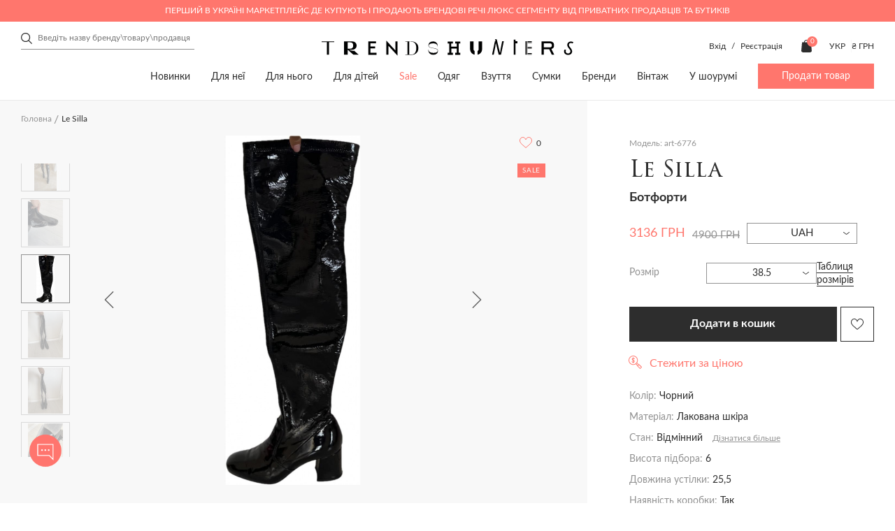

--- FILE ---
content_type: text/html; charset=utf-8
request_url: https://trends-hunters.com/index.php?route=product/product&product_id=6776
body_size: 55944
content:
<!DOCTYPE html>
<!--[if IE]><![endif]-->
<!--[if IE 8 ]><html dir="ltr" lang="uk" class="ie8"><![endif]-->
<!--[if IE 9 ]><html dir="ltr" lang="uk" class="ie9"><![endif]-->
<!--[if (gt IE 9)|!(IE)]><!-->
<html dir="ltr" lang="uk">
<!--<![endif]-->

<head>
	<meta charset="UTF-8">
	<meta http-equiv="X-UA-Compatible" content="IE=edge,chrome=1" />
	<meta name="viewport" content="width=device-width, initial-scale=1.0">
	<title>ᐉ Ботфорти Le Silla art-6776 купити в Україні (Києві) | Trends-Hunters.com</title>

      
		<base href="https://trends-hunters.com/" />
			<meta name="description" content="Купити Ботфорти Le Silla art-6776 з швидкою доставкою по Україні (Києвом) ⭐ Розміри в наявності ⭐ Опис виробу, склад ✅ Знижки від продавців - Trends-Hunters.com" />
			<meta property="og:title" content="ᐉ Ботфорти Le Silla art-6776 купити в Україні (Києві) | Trends-Hunters.com" />
	<meta property="og:type" content="website" />
	<meta property="og:url" content="https://trends-hunters.com/index.php?route=product/product&amp;product_id=6776" />
			<meta property="og:image" content='https://trends-hunters.com/catalog/view/theme/trendhanter/img/logo_square.png' />
		<meta property="og:site_name" content="Trends Hunters" />
	<link rel="stylesheet" href="catalog/view/theme/trendhanter/stylesheet/first-view.css?v=2.6.521">
	<link rel="stylesheet" href="catalog/view/theme/trendhanter/stylesheet/header.css?v=2.6.521">
	<link rel="stylesheet" href="catalog/view/theme/trendhanter/stylesheet/catalog.css?v=2.6.521">
	<link rel="stylesheet" href="catalog/view/theme/trendhanter/stylesheet/filter-catalog.css?v=2.6.521">
			<link rel="stylesheet" href="catalog/view/theme/trendhanter/stylesheet/delivery.css?v=2.6.521">
				<link rel="stylesheet" href="catalog/view/theme/trendhanter/stylesheet/home.css?v=2.6.521">
				<link rel="stylesheet" href="catalog/view/theme/trendhanter/stylesheet/blog.css?v=2.6.521">
				<link rel="stylesheet" href="catalog/view/theme/trendhanter/stylesheet/size_guide.css?v=2.6.521">
		<link rel="stylesheet" href="catalog/view/theme/trendhanter/stylesheet/account.css?v=2.6.521">
	<link rel="stylesheet" href="catalog/view/javascript/jquery/alertifyjs/css/alertify.min.css?v=2.6.521">
	<style>
		@media all and (-ms-high-contrast: none) {
			.new-products .wrapper-new-products {
				display: flex;
				flex-wrap: wrap;
			}

			.wrapper-new-products .product-item {
				margin-right: 20px;
				margin-bottom: 20px;
				width: calc(25% - 20px);
			}

			.wrapper-new-products .product-item:nth-child(4n) {
				margin-right: 0;
				width: 25%;
			}

			.more-product {
				margin-top: 20px;
			}

			section.tags-home,
			.articles-home .articles-home-items {
				display: flex;
				flex-wrap: wrap;
				justify-content: space-between;
			}

			.tags-item,
			.article-item {
				margin-right: 20px;
				width: calc(100% / 3 - 20px);
			}

			.tags-item:last-child,
			.article-item:last-child {
				margin-right: 0;
				width: calc(100% / 3);
			}

			.manufacturers-wrap-img {
				position: relative;
			}

			/*.manufacturers-wrap-img:after {*/
			/*  content: '';*/
			/*  position: absolute;*/
			/*  background-color: rgba(248, 248, 248, 0.75);*/
			/*  background-blend-mode: unset;*/
			/*  top:0;*/
			/*  bottom:0;*/
			/*  width:100%;*/
			/*  height: 100%;*/
			/*}*/

		}
	</style>
	<script type="text/javascript" src="/catalog/view/theme/trendhanter/js/jquery-3.4.1.min.js"></script>
			<link href="/catalog/view/theme/trendhanter/stylesheet/product.css" type="text/css" rel="stylesheet" media="screen" />
			<link href="/catalog/view/theme/trendhanter/libs/zoom/zoomove.min.css" type="text/css" rel="stylesheet" media="screen" />
			<link href="/catalog/view/theme/trendhanter/libs/fancybox/jquery.fancybox.min.css" type="text/css" rel="stylesheet" media="screen" />
			<link href="catalog/view/javascript/store_chat/store_user_chat.css" type="text/css" rel="stylesheet" media="screen" />
		<link rel="stylesheet" href="catalog/view/theme/trendhanter/stylesheet/style.css?v=2.6.521">
			<script src="/catalog/view/theme/trendhanter/libs/zoom/zoomove.min.js" type="text/javascript"></script>
			<script src="/catalog/view/theme/trendhanter/libs/fancybox/jquery.fancybox.min.js" type="text/javascript"></script>
			<script src="catalog/view/javascript/jquery/jquery.cookie.js" type="text/javascript"></script>
			<script src="catalog/view/javascript/jquery/jquery.payment.min.js" type="text/javascript"></script>
			<script src="catalog/view/javascript/store_chat/demo.js" type="text/javascript"></script>
			<script src="catalog/view/javascript/store_chat/store_user_chat.js" type="text/javascript"></script>
		<script type="text/javascript" src="/catalog/view/javascript/jquery/alertifyjs/alertify.min.js?v=2.6.521"></script>
			<link href="https://trends-hunters.com/index.php?route=product/product&amp;product_id=6776" rel="canonical" />
				<!-- Facebook Pixel Code -->
<script>
!function(f,b,e,v,n,t,s)
{if(f.fbq)return;n=f.fbq=function(){n.callMethod?
n.callMethod.apply(n,arguments):n.queue.push(arguments)};
if(!f._fbq)f._fbq=n;n.push=n;n.loaded=!0;n.version='2.0';
n.queue=[];t=b.createElement(e);t.async=!0;
t.src=v;s=b.getElementsByTagName(e)[0];
s.parentNode.insertBefore(t,s)}(window, document,'script',
'https://connect.facebook.net/en_US/fbevents.js');
fbq('init', '377804946278108');
fbq('track', 'PageView');
</script>
<noscript><img height="1" width="1" style="display:none"
src="https://www.facebook.com/tr?id=377804946278108&ev=PageView&noscript=1"
/></noscript>
<!-- End Facebook Pixel Code -->

				<link rel="alternate" href="https://trends-hunters.com/index.php?route=&route=product/product&product_id=6776" hreflang="ru-ua"/>
			<link rel="alternate" href="https://trends-hunters.com/index.php?route=&route=product/product&product_id=6776" hreflang="en-ua"/>
			<link rel="alternate" href="https://trends-hunters.com/index.php?route=&route=product/product&product_id=6776" hreflang="uk-ua"/>
		<!-- Google Tag Manager -->
	<script>(function(w,d,s,l,i){w[l]=w[l]||[];w[l].push({'gtm.start':new Date().getTime(),event:'gtm.js'});var f=d.getElementsByTagName(s)[0],j=d.createElement(s),dl=l!='dataLayer'?'&l='+l:'';j.async=true;j.src='https://www.googletagmanager.com/gtm.js?id='+i+dl;f.parentNode.insertBefore(j,f);})(window,document,'script','dataLayer','GTM-WH4KFZJ');</script>
	<!-- End Google Tag Manager -->

			<script>
			var dataLayer = window.dataLayer || [];
			dataLayer.push({"event":"view_item","value":3136,"ecommerce":{"items":[{"item_id":"6776","price":3136,"item_brand":"Le Silla","item_variant":"\u0427\u043e\u0440\u043d\u0438\u0439","quantity":1,"category":"\u0414\u043b\u044f \u043d\u0435\u0457","category2":"\u0412\u0437\u0443\u0442\u0442\u044f","category3":"\u0411\u043e\u0442\u0444\u043e\u0440\u0442\u0438"}]},"items":{"id":6776,"google_business_vertical":"retail"}});
		</script>
	
	<link rel="apple-touch-icon" sizes="144x144" href="/img/apple-touch-icon.png">
	<link rel="icon" sizes="96x96" href="/img/apple-touch-icon.png">
	<link rel="icon" sizes="48x48" href="/img/apple-touch-icon.png">
	<link rel="icon" sizes="32x32" href="/img/favicon-32x32.png">
	<link rel="icon" sizes="16x16" href="/img/favicon-16x16.png">
	<link rel="mask-icon" sizes="any" href="/img/safari-pinned-tab.svg" color="#5bbad5">
	<link rel="shortcut icon" href="/img/favicon.ico" type="image/x-icon">
	<meta name="msapplication-TileColor" content="#ffffff">
	<meta name="msapplication-config" content="/img/browserconfig.xml">
	<meta name="theme-color" content="#ffffff">
	<meta name="google-site-verification" content="xbCskI1j31gwPVOXUzg4Q9QvyY3BrLrlMLc4iDbhsr4" />

        <script type="text/javascript">
          // we are using this flag to determine if the pixel
          // is successfully added to the header
          window.isFacebookPixelInHeaderAdded = 1;
          window.isFacebookPixelAdded=1;
        </script>

        <script type="text/javascript">
          function facebook_loadScript(url, callback) {
            var script = document.createElement("script");
            script.type = "text/javascript";
            if(script.readyState) {  // only required for IE <9
              script.onreadystatechange = function() {
                if (script.readyState === "loaded" || script.readyState === "complete") {
                  script.onreadystatechange = null;
                  if (callback) {
                    callback();
                  }
                }
              };
            } else {  //Others
              if (callback) {
                script.onload = callback;
              }
            }

            script.src = url;
            document.getElementsByTagName("head")[0].appendChild(script);
          }
        </script>

        <script type="text/javascript">
          (function() {
            var enableCookieBar = 'false';
            if (enableCookieBar === 'true') {
              facebook_loadScript("catalog/view/javascript/facebook/cookieconsent.min.js");

              // loading the css file
              var css = document.createElement("link");
              css.setAttribute("rel", "stylesheet");
              css.setAttribute("type", "text/css");
              css.setAttribute(
                "href",
                "catalog/view/theme/css/facebook/cookieconsent.min.css");
              document.getElementsByTagName("head")[0].appendChild(css);

              window.addEventListener("load", function(){
                function setConsent() {
                  fbq(
                    'consent',
                    this.hasConsented() ? 'grant' : 'revoke'
                  );
                }
                window.cookieconsent.initialise({
                  palette: {
                    popup: {
                      background: '#237afc'
                    },
                    button: {
                      background: '#fff',
                      text: '#237afc'
                    }
                  },
                  cookie: {
                    name: fbq.consentCookieName
                  },
                  type: 'opt-out',
                  showLink: false,
                  content: {
                    allow: "Agree",
                    deny: "Opt Out",
                    header: "Our Site Uses Cookies",
                    message: "By clicking Agree, you agree to our <a class=\"cc-link\" href=\"https:\/\/www.facebook.com\/legal\/terms\/update\" target=\"_blank\">terms of service<\/a>, <a class=\"cc-link\" href=\"https:\/\/www.facebook.com\/policies\/\" target=\"_blank\">privacy policy<\/a> and <a class=\"cc-link\" href=\"https:\/\/www.facebook.com\/policies\/cookies\/\" target=\"_blank\">cookies policy<\/a>."
                  },
                  layout: 'basic-header',
                  location: true,
                  revokable: true,
                  onInitialise: setConsent,
                  onStatusChange: setConsent,
                  onRevokeChoice: setConsent
                }, function (popup) {
                  // If this isn't open, we know that we can use cookies.
                  if (!popup.getStatus() && !popup.options.enabled) {
                    popup.setStatus(cookieconsent.status.dismiss);
                  }
                });
              });
            }
          })();
        </script>

        <script type="text/javascript">
          (function() {
            !function(f,b,e,v,n,t,s){if(f.fbq)return;n=f.fbq=function(){n.callMethod?
            n.callMethod.apply(n,arguments):n.queue.push(arguments)};if(!f._fbq)f._fbq=n;
            n.push=n;n.loaded=!0;n.version='2.0';n.queue=[];t=b.createElement(e);t.async=!0;
            t.src=v;s=b.getElementsByTagName(e)[0];s.parentNode.insertBefore(t,s)}(window,
            document,'script','https://connect.facebook.net/en_US/fbevents.js');

            var enableCookieBar = 'false';
            if (enableCookieBar === 'true') {
              fbq.consentCookieName = 'fb_cookieconsent_status';

              (function() {
                function getCookie(t){var i=("; "+document.cookie).split("; "+t+"=");if(2==i.length)return i.pop().split(";").shift()}
                var consentValue = getCookie(fbq.consentCookieName);
                fbq('consent', consentValue === 'dismiss' ? 'grant' : 'revoke');
              })();
            }

                      })();
        </script>
      
</head>

<body class="home">
	<script>
		fbq('track', 'ViewContent', {"value":3136,"currency":"UAH","content_ids":"6776","content_type":"product","name":"Le Silla"});
	</script>
<!-- Google Tag Manager (noscript) -->
<noscript><iframe src="https://www.googletagmanager.com/ns.html?id=GTM-WH4KFZJ"
				  height="0" width="0" style="display:none;visibility:hidden"></iframe></noscript>
<!-- End Google Tag Manager (noscript) -->
<header>

                          
	<div class="header-top-wrapper color-pink">
		<div class="wrapper-content header-top flex">
			<div class="header-top-text">Перший в Україні маркетплейс де купують і продають брендові речі люкс сегменту від приватних продавців та бутиків</div>
		</div>
	</div>
	
				<div class="wrapper-content header-middle flex">
			<div class="header-search"><form class="search-form" id="search-form">
    <input type="text" value="" placeholder="Введіть назву бренду\товару\продавця" name="search">
    <div class="clear-form">
        <span></span>
        <span></span>
    </div>
    <button class="header-submit-search"></button>
</form>
</div>
			<div class="header-middle-logo">
															<a href="https://trends-hunters.com/ua/"><img src="catalog/view/theme/trendhanter/img/header-logo.svg" title="Trends Hunters"
												  alt="Trends Hunters"></a>
												</div>
						<div class="header-middle-links unregistered flex account-seller-authorized">
									<div class="unregistered-link" style="display: block;">
						<span class="log-in-btn">Вхід</span>
						/
						<span class="sign-up-btn">Реєстрація</span>
					</div>
								<div class="user-links flex">
										<div class="user-cart"><a href="https://trends-hunters.com/ua/cart/" id="cart" class="flex">
	<img src="catalog/view/theme/trendhanter/img/cart.svg" alt="cart icon">
	<span class="products-count" id="cart-total">0</span>
	<span class="cart-icon-title">Кошик</span>
</a>
</div>
				</div>
				<div class="header-options flex">
						<form action="https://trends-hunters.com/ua/3-language/" method="post" enctype="multipart/form-data" class="form-language">
		<div class="languages option flex">
			<div class="current-lang current-option">
				 																							 
						<span class="uppercase">Укр</span>
												</div>
			<ul class="lang-list option-list">
									<li class="uppercase language-select" data-name="ru-ru">
						Рус
					</li>
									<li class="uppercase language-select" data-name="en-gb">
						Eng
					</li>
									<li class="uppercase language-select" data-name="ua-uk">
						Укр
					</li>
							</ul>
		</div>
		<input type="hidden" name="code" value="" />
		<input type="hidden" name="redirect" value="eyJyb3V0ZSI6InByb2R1Y3RcL3Byb2R1Y3QiLCJ1cmwiOiImcHJvZHVjdF9pZD02Nzc2IiwicHJvdG9jb2wiOiIxIn0=" />
	</form>

						<form action="https://trends-hunters.com/ua/currency/" method="post" enctype="multipart/form-data" class="form-currency">
		<div class="option flex">
			<div class="current-currency current-option">
				<span class="uppercase">
																																	 
							₴ грн 
											 
				</span>
			</div>
			<ul class="currency-list option-list">
															<li class="currency-select" data-name="USD">
							$ usd
						</li>
																				<li class="currency-select" data-name="EUR">
							€ eu
						</li>
																				<li class="currency-select" data-name="UAH">
							₴ грн
						</li>
												</ul>
		</div>
		<input type="hidden" name="code" value="" />
		<input type="hidden" name="redirect" value="https://trends-hunters.com/index.php?route=product/product&amp;product_id=6776" />
	</form>
 
				</div>
			</div>
					</div>
		<div class="wrapper-content header-bottom flex">
			<nav>
		<ul class="main-nav flex">
												<li><a href="/ua/vsi/?sort=p.date_modified&amp;order=DESC">Новинки</a></li>
																<li><a href="https://trends-hunters.com/ua/dlya-neyi/">Для неї</a>
						<div class="sub-menu">
							<div class="wrapper-content flex">
																	<div class="sub-menu-item">
										<div class="sub-menu-title">
											<a href="https://trends-hunters.com/ua/dlya-neyi/odyag-z/">Одяг</a>
										</div>
																					<ul>
																									<li><a href="https://trends-hunters.com/ua/dlya-neyi/odyag-z/118-3-bryuki/">Брюки</a></li>
																									<li><a href="https://trends-hunters.com/ua/dlya-neyi/odyag-z/verniy-odyag1/">Верхній одяг</a></li>
																									<li><a href="https://trends-hunters.com/ua/dlya-neyi/odyag-z/120-3-trikotazh/">Трикотаж</a></li>
																									<li><a href="https://trends-hunters.com/ua/dlya-neyi/odyag-z/121-3-dzhinsi/">Джинси</a></li>
																									<li><a href="https://trends-hunters.com/ua/dlya-neyi/odyag-z/zhaketi-i-pidzhaki/">Жакети і піджаки</a></li>
																									<li><a href="https://trends-hunters.com/ua/dlya-neyi/odyag-z/123-3-kombinezoni/">Комбінезони</a></li>
																									<li><a href="https://trends-hunters.com/ua/dlya-neyi/odyag-z/124-3-kostyumi/">Костюми</a></li>
																									<li><a href="https://trends-hunters.com/ua/dlya-neyi/odyag-z/125-3-sukni/">Сукні</a></li>
																									<li><a href="https://trends-hunters.com/ua/dlya-neyi/odyag-z/126-3-plyazhniy-odyag/">Пляжний одяг</a></li>
																									<li><a href="https://trends-hunters.com/ua/dlya-neyi/odyag-z/sorochki-i-bluzi/">Сорочки і блузи</a></li>
																									<li><a href="https://trends-hunters.com/ua/dlya-neyi/odyag-z/128-3-sportivniy-odyag/">Спортивний одяг</a></li>
																									<li><a href="https://trends-hunters.com/ua/dlya-neyi/odyag-z/topi-i-futbolki/">Топи і футболки</a></li>
																									<li><a href="https://trends-hunters.com/ua/dlya-neyi/odyag-z/130-3-shorti/">Шорти</a></li>
																									<li><a href="https://trends-hunters.com/ua/dlya-neyi/odyag-z/spidnici/">Спідниці</a></li>
																									<li><a href="/ua/dlya-neyi/odyag-z/">Весь одяг</a></li>
																								<!--<li><a href="">Все <span class="last"></span></a></li> -->
											</ul>
																			</div>
																	<div class="sub-menu-item">
										<div class="sub-menu-title">
											<a href="https://trends-hunters.com/ua/dlya-neyi/112-3-vzuttya/">Взуття</a>
										</div>
																					<ul>
																									<li><a href="https://trends-hunters.com/ua/dlya-neyi/112-3-vzuttya/133-3-baletki/">Балетки</a></li>
																									<li><a href="https://trends-hunters.com/ua/dlya-neyi/112-3-vzuttya/134-3-bosonizhki/">Босоніжки</a></li>
																									<li><a href="https://trends-hunters.com/ua/dlya-neyi/112-3-vzuttya/botilyoni/">Ботільйони</a></li>
																									<li><a href="https://trends-hunters.com/ua/dlya-neyi/112-3-vzuttya/136-3-chereviki/">Черевики</a></li>
																									<li><a href="https://trends-hunters.com/ua/dlya-neyi/112-3-vzuttya/botforti/">Ботфорти</a></li>
																									<li><a href="https://trends-hunters.com/ua/dlya-neyi/112-3-vzuttya/broygi-ta-oksfordi/">Броги та оксфорди</a></li>
																									<li><a href="https://trends-hunters.com/ua/dlya-neyi/112-3-vzuttya/139-3-krosovki-i-kedi/">Кросівки та кеди</a></li>
																									<li><a href="https://trends-hunters.com/ua/dlya-neyi/112-3-vzuttya/140-3-loferi-i-sliper/">Лофери та сліпери</a></li>
																									<li><a href="https://trends-hunters.com/ua/dlya-neyi/112-3-vzuttya/141-3-mokasini/">Мокасини</a></li>
																									<li><a href="https://trends-hunters.com/ua/dlya-neyi/112-3-vzuttya/142-3-myuli/">Мюлі</a></li>
																									<li><a href="https://trends-hunters.com/ua/dlya-neyi/112-3-vzuttya/143-3-sandaliyi/">Сандалії</a></li>
																									<li><a href="https://trends-hunters.com/ua/dlya-neyi/112-3-vzuttya/144-3-choboti/">Чоботи</a></li>
																									<li><a href="https://trends-hunters.com/ua/dlya-neyi/112-3-vzuttya/145-3-sliponi/">Сліпони</a></li>
																									<li><a href="https://trends-hunters.com/ua/dlya-neyi/112-3-vzuttya/146-3-tufli/">Туфлі</a></li>
																									<li><a href="https://trends-hunters.com/ua/dlya-neyi/112-3-vzuttya/147-3-shlopanci/">Шльопанці</a></li>
																									<li><a href="https://trends-hunters.com/ua/dlya-neyi/112-3-vzuttya/148-3-espadrili/">Еспадрільї</a></li>
																									<li><a href="/ua/dlya-neyi/112-3-vzuttya/">Все взуття</a></li>
																								<!--<li><a href="">Все <span class="last"></span></a></li> -->
											</ul>
																			</div>
																	<div class="sub-menu-item">
										<div class="sub-menu-title">
											<a href="https://trends-hunters.com/ua/dlya-neyi/113-3-sumki/">Сумки</a>
										</div>
																					<ul>
																									<li><a href="https://trends-hunters.com/ua/dlya-neyi/113-3-sumki/161-3-dorozhni-sumki/">Дорожні сумки</a></li>
																									<li><a href="https://trends-hunters.com/ua/dlya-neyi/113-3-sumki/162-3-klatchi/">Клатчі</a></li>
																									<li><a href="https://trends-hunters.com/ua/dlya-neyi/113-3-sumki/163-3-kosmetichki/">Косметички</a></li>
																									<li><a href="https://trends-hunters.com/ua/dlya-neyi/113-3-sumki/plyazhni-sumki/">Пляжні сумки</a></li>
																									<li><a href="https://trends-hunters.com/ua/dlya-neyi/113-3-sumki/165-3-poyasni-sumki/">Поясні сумки</a></li>
																									<li><a href="https://trends-hunters.com/ua/dlya-neyi/113-3-sumki/166-3-ryukzaki/">Рюкзаки</a></li>
																									<li><a href="https://trends-hunters.com/ua/dlya-neyi/113-3-sumki/167-3-sumki/">Сумки</a></li>
																									<li><a href="/ua/dlya-neyi/113-3-sumki/">Всі сумки</a></li>
																								<!--<li><a href="">Все <span class="last"></span></a></li> -->
											</ul>
																			</div>
																	<div class="sub-menu-item">
										<div class="sub-menu-title">
											<a href="https://trends-hunters.com/ua/dlya-neyi/114-3-aksesuari/">Аксесуари</a>
										</div>
																					<ul>
																									<li><a href="https://trends-hunters.com/ua/dlya-neyi/114-3-aksesuari/432-3-aksesuari-dlya-telefoniv-i-planshetiv/">Аксесуари для телефонів і планшетів</a></li>
																									<li><a href="https://trends-hunters.com/ua/dlya-neyi/114-3-aksesuari/aksesuari-dlya-volossya/">Аксесуари для волосся</a></li>
																									<li><a href="https://trends-hunters.com/ua/dlya-neyi/114-3-aksesuari/aksesuari-dlya-sumok/">Aксесуари для сумок</a></li>
																									<li><a href="https://trends-hunters.com/ua/dlya-neyi/114-3-aksesuari/152-3-breloki/">Брелоки</a></li>
																									<li><a href="https://trends-hunters.com/ua/dlya-neyi/114-3-aksesuari/153-3-vizitnici/">Візитниці</a></li>
																									<li><a href="https://trends-hunters.com/ua/dlya-neyi/114-3-aksesuari/154-3-golovni-ubori/">Головні убори</a></li>
																									<li><a href="https://trends-hunters.com/ua/dlya-neyi/114-3-aksesuari/gamanci-ta-kartholderi/">Гаманці та картхолдери</a></li>
																									<li><a href="https://trends-hunters.com/ua/dlya-neyi/114-3-aksesuari/156-3-okulyari/">Окуляри</a></li>
																									<li><a href="https://trends-hunters.com/ua/dlya-neyi/114-3-aksesuari/157-3-rukavichki/">Рукавички</a></li>
																									<li><a href="https://trends-hunters.com/ua/dlya-neyi/114-3-aksesuari/158-3-remeni/">Ремені</a></li>
																									<li><a href="https://trends-hunters.com/ua/dlya-neyi/114-3-aksesuari/159-3-sharfi-i-hustki/">Шарфи і хустки</a></li>
																									<li><a href="/ua/dlya-neyi/114-3-aksesuari/">Всі аксесуари</a></li>
																								<!--<li><a href="">Все <span class="last"></span></a></li> -->
											</ul>
																			</div>
																	<div class="sub-menu-item">
										<div class="sub-menu-title">
											<a href="https://trends-hunters.com/ua/dlya-neyi/278-3-prikrasi/">Прикраси</a>
										</div>
																					<ul>
																									<li><a href="https://trends-hunters.com/ua/dlya-neyi/278-3-prikrasi/brasleti/">Браслети</a></li>
																									<li><a href="https://trends-hunters.com/ua/dlya-neyi/278-3-prikrasi/broshki/">Брошки</a></li>
																									<li><a href="https://trends-hunters.com/ua/dlya-neyi/278-3-prikrasi/kilcya/">Каблучки</a></li>
																									<li><a href="https://trends-hunters.com/ua/dlya-neyi/278-3-prikrasi/komplekti-prikras/">Комплекти прикрас</a></li>
																									<li><a href="https://trends-hunters.com/ua/dlya-neyi/278-3-prikrasi/pidviski-ta-kolie/">Підвіски та кольє</a></li>
																									<li><a href="https://trends-hunters.com/ua/dlya-neyi/278-3-prikrasi/serezhki/">Сережки</a></li>
																									<li><a href="https://trends-hunters.com/ua/dlya-neyi/278-3-prikrasi/285-godinniki/">Годинники</a></li>
																									<li><a href="/ua/dlya-neyi/278-3-prikrasi/">Всі прикраси</a></li>
																								<!--<li><a href="">Все <span class="last"></span></a></li> -->
											</ul>
																			</div>
																	<div class="sub-menu-item">
										<div class="sub-menu-title">
											<a href="https://trends-hunters.com/ua/dlya-neyi/beauty_/">Beauty</a>
										</div>
																					<ul>
																									<li><a href="https://trends-hunters.com/ua/dlya-neyi/beauty_/make-up_uk/">Make up</a></li>
																									<li><a href="https://trends-hunters.com/ua/dlya-neyi/beauty_/parfumi/">Парфуми</a></li>
																								<!--<li><a href="">Все <span class="last"></span></a></li> -->
											</ul>
																			</div>
																	<div class="sub-menu-item">
										<div class="sub-menu-title">
											<a href="https://trends-hunters.com/ua/dlya-neyi/dim/">Дім</a>
										</div>
																					<ul>
																									<li><a href="https://trends-hunters.com/ua/dlya-neyi/dim/igrashki/">Іграшки</a></li>
																									<li><a href="https://trends-hunters.com/ua/dlya-neyi/dim/knigi_ukr/">Книги</a></li>
																									<li><a href="https://trends-hunters.com/ua/dlya-neyi/dim/predmeti-interie">Предмети інтер'єру</a></li>
																									<li><a href="https://trends-hunters.com/ua/dlya-neyi/dim/posud/">Посуд</a></li>
																								<!--<li><a href="">Все <span class="last"></span></a></li> -->
											</ul>
																			</div>
															</div>
						</div>
					</li>
																<li><a href="https://trends-hunters.com/ua/dlya-nogo/">Для нього</a>
						<div class="sub-menu">
							<div class="wrapper-content flex">
																	<div class="sub-menu-item">
										<div class="sub-menu-title">
											<a href="https://trends-hunters.com/ua/dlya-nogo/108-3-odyag/">Одяг</a>
										</div>
																					<ul>
																									<li><a href="https://trends-hunters.com/ua/dlya-nogo/108-3-odyag/117-3-bryuki/">Брюки</a></li>
																									<li><a href="https://trends-hunters.com/ua/dlya-nogo/108-3-odyag/169-3-verhniy-odyag/">Верхній одяг</a></li>
																									<li><a href="https://trends-hunters.com/ua/dlya-nogo/108-3-odyag/170-3-dzhinsi/">Джинси</a></li>
																									<li><a href="https://trends-hunters.com/ua/dlya-nogo/108-3-odyag/171-3-kostyumi/">Костюми</a></li>
																									<li><a href="https://trends-hunters.com/ua/dlya-nogo/108-3-odyag/172-3-pidzhaki/">Піджаки</a></li>
																									<li><a href="https://trends-hunters.com/ua/dlya-nogo/108-3-odyag/173-3-plyazhniy-odyag/">Пляжний одяг</a></li>
																									<li><a href="https://trends-hunters.com/ua/dlya-nogo/108-3-odyag/corochki/">Cорочки</a></li>
																									<li><a href="https://trends-hunters.com/ua/dlya-nogo/108-3-odyag/175-3-sportivniy-odyag/">Спортивний одяг</a></li>
																									<li><a href="https://trends-hunters.com/ua/dlya-nogo/108-3-odyag/176-3-trikotazh/">Трикотаж</a></li>
																									<li><a href="https://trends-hunters.com/ua/dlya-nogo/108-3-odyag/177-3-futbolki-i-polo/">Футболки і поло</a></li>
																									<li><a href="https://trends-hunters.com/ua/dlya-nogo/108-3-odyag/178-3-shorti/">Шорти</a></li>
																									<li><a href="/ua/dlya-nogo/108-3-odyag/">Весь одяг</a></li>
																								<!--<li><a href="">Все <span class="last"></span></a></li> -->
											</ul>
																			</div>
																	<div class="sub-menu-item">
										<div class="sub-menu-title">
											<a href="https://trends-hunters.com/ua/dlya-nogo/87-3-vzuttya/">Взуття</a>
										</div>
																					<ul>
																									<li><a href="https://trends-hunters.com/ua/dlya-nogo/87-3-vzuttya/180-3-chereviki/">Черевики</a></li>
																									<li><a href="https://trends-hunters.com/ua/dlya-nogo/87-3-vzuttya/181-3-brogi/">Броги</a></li>
																									<li><a href="https://trends-hunters.com/ua/dlya-nogo/87-3-vzuttya/182-3-krosovki-i-kedi/">Кросівки та кеди</a></li>
																									<li><a href="https://trends-hunters.com/ua/dlya-nogo/87-3-vzuttya/183-3-loferi-i-mokasini/">Лофери та мокасини</a></li>
																									<li><a href="https://trends-hunters.com/ua/dlya-nogo/87-3-vzuttya/plyazhne-vzuttya/">Пляжне взуття</a></li>
																									<li><a href="https://trends-hunters.com/ua/dlya-nogo/87-3-vzuttya/sandali-ta-shlopanci/">Сандалії та шльопанці</a></li>
																									<li><a href="https://trends-hunters.com/ua/dlya-nogo/87-3-vzuttya/186-3-sliponi/">Сліпони</a></li>
																									<li><a href="https://trends-hunters.com/ua/dlya-nogo/87-3-vzuttya/187-3-tufli/">Туфлі</a></li>
																									<li><a href="https://trends-hunters.com/ua/dlya-nogo/87-3-vzuttya/espadrilyi/">Еспадрільї</a></li>
																									<li><a href="/ua/dlya-nogo/87-3-vzuttya/">Все взуття</a></li>
																								<!--<li><a href="">Все <span class="last"></span></a></li> -->
											</ul>
																			</div>
																	<div class="sub-menu-item">
										<div class="sub-menu-title">
											<a href="https://trends-hunters.com/ua/dlya-nogo/109-3-sumki/">Сумки</a>
										</div>
																					<ul>
																									<li><a href="https://trends-hunters.com/ua/dlya-nogo/109-3-sumki/dlya-dokumentiv/">Для документів</a></li>
																									<li><a href="https://trends-hunters.com/ua/dlya-nogo/109-3-sumki/205-3-dorozhni-sumki/">Дорожні сумки</a></li>
																									<li><a href="https://trends-hunters.com/ua/dlya-nogo/109-3-sumki/206-3-klatchi/">Клатчі</a></li>
																									<li><a href="https://trends-hunters.com/ua/dlya-nogo/109-3-sumki/207-3-kosmetichki/">Косметички</a></li>
																									<li><a href="https://trends-hunters.com/ua/dlya-nogo/109-3-sumki/208-3-poyasni-sumki/">Поясні сумки</a></li>
																									<li><a href="https://trends-hunters.com/ua/dlya-nogo/109-3-sumki/209-3-ryukzaki/">Рюкзаки</a></li>
																									<li><a href="https://trends-hunters.com/ua/dlya-nogo/109-3-sumki/sumki-dlya-noutbukiv-i-portfeli/">Сумки для ноутбуків і портфелі</a></li>
																									<li><a href="https://trends-hunters.com/ua/dlya-nogo/109-3-sumki/sumki-na-pleche/">Сумки на плече</a></li>
																									<li><a href="https://trends-hunters.com/ua/dlya-nogo/109-3-sumki/212-3-sumki-tout/">Сумки-тоут</a></li>
																									<li><a href="/ua/dlya-nogo/109-3-sumki/">Всі сумки</a></li>
																								<!--<li><a href="">Все <span class="last"></span></a></li> -->
											</ul>
																			</div>
																	<div class="sub-menu-item">
										<div class="sub-menu-title">
											<a href="https://trends-hunters.com/ua/dlya-nogo/110-3-aksesuari/">Аксесуари</a>
										</div>
																					<ul>
																									<li><a href="https://trends-hunters.com/ua/dlya-nogo/110-3-aksesuari/190-3-aksesuari-dlya-telefoniv-i-planshetiv/">Аксесуари для телефонів і планшетів</a></li>
																									<li><a href="https://trends-hunters.com/ua/dlya-nogo/110-3-aksesuari/191-3-breloki/">Брелоки</a></li>
																									<li><a href="https://trends-hunters.com/ua/dlya-nogo/110-3-aksesuari/192-3-vizitnici/">Візитниці</a></li>
																									<li><a href="https://trends-hunters.com/ua/dlya-nogo/110-3-aksesuari/kravatki-i-meteliki/">Краватки і метелики</a></li>
																									<li><a href="https://trends-hunters.com/ua/dlya-nogo/110-3-aksesuari/194-3-golovni-ubori/">Головні убори</a></li>
																									<li><a href="https://trends-hunters.com/ua/dlya-nogo/110-3-aksesuari/195-3-zaponki/">Запонки</a></li>
																									<li><a href="https://trends-hunters.com/ua/dlya-nogo/110-3-aksesuari/gamanci-ta-kartholder/">Гаманці та картхолдери</a></li>
																									<li><a href="https://trends-hunters.com/ua/dlya-nogo/110-3-aksesuari/197-3-okulyari/">Окуляри</a></li>
																									<li><a href="https://trends-hunters.com/ua/dlya-nogo/110-3-aksesuari/198-3-rukavichki/">Рукавички</a></li>
																									<li><a href="https://trends-hunters.com/ua/dlya-nogo/110-3-aksesuari/199-3-remeni/">Ремені</a></li>
																									<li><a href="https://trends-hunters.com/ua/dlya-nogo/110-3-aksesuari/200-3-prikrasi/">Прикраси</a></li>
																									<li><a href="https://trends-hunters.com/ua/dlya-nogo/110-3-aksesuari/godinniki/">Годинники</a></li>
																									<li><a href="https://trends-hunters.com/ua/dlya-nogo/110-3-aksesuari/202-3-sharfi-i-hustki/">Шарфи і хустки</a></li>
																									<li><a href="/ua/dlya-nogo/110-3-aksesuari/">Всі аксесуари</a></li>
																								<!--<li><a href="">Все <span class="last"></span></a></li> -->
											</ul>
																			</div>
																	<div class="sub-menu-item">
										<div class="sub-menu-title">
											<a href="https://trends-hunters.com/ua/dlya-nogo/beauty/">Beauty</a>
										</div>
																					<ul>
																									<li><a href="https://trends-hunters.com/ua/dlya-nogo/beauty/make-up_ukr/">Make up</a></li>
																									<li><a href="https://trends-hunters.com/ua/dlya-nogo/beauty/parfumi_uk/">Парфуми</a></li>
																								<!--<li><a href="">Все <span class="last"></span></a></li> -->
											</ul>
																			</div>
																	<div class="sub-menu-item">
										<div class="sub-menu-title">
											<a href="https://trends-hunters.com/ua/dlya-nogo/dim/">Дім</a>
										</div>
																					<ul>
																									<li><a href="https://trends-hunters.com/ua/dlya-nogo/dim/predmeti-interieru_uk/">Предмети інтер'єру</a></li>
																									<li><a href="https://trends-hunters.com/ua/dlya-nogo/dim/posud_uk/">Посуд</a></li>
																									<li><a href="https://trends-hunters.com/ua/dlya-nogo/dim/igrashki_ukr/">Іграшки</a></li>
																									<li><a href="https://trends-hunters.com/ua/dlya-nogo/dim/knigi_uk/">Книги</a></li>
																								<!--<li><a href="">Все <span class="last"></span></a></li> -->
											</ul>
																			</div>
															</div>
						</div>
					</li>
																<li><a href="https://trends-hunters.com/ua/dlya-ditey/">Для дітей</a>
						<div class="sub-menu">
							<div class="wrapper-content flex">
																	<div class="sub-menu-item">
										<div class="sub-menu-title">
											<a href="https://trends-hunters.com/ua/dlya-ditey/divchinki-0-3/">Дівчатка 0-3</a>
										</div>
																					<ul>
																									<li><a href="https://trends-hunters.com/ua/dlya-ditey/divchinki-0-3/214-3-bilizna-ta-pizhami/">Білизна та піжами</a></li>
																									<li><a href="https://trends-hunters.com/ua/dlya-ditey/divchinki-0-3/433-3-bluzki/">Блузки</a></li>
																									<li><a href="https://trends-hunters.com/ua/dlya-ditey/divchinki-0-3/217-3-shtani/">Штани</a></li>
																									<li><a href="https://trends-hunters.com/ua/dlya-ditey/divchinki-0-3/215-3-bodi-i-pisochniki/">Боді та пісочники</a></li>
																									<li><a href="https://trends-hunters.com/ua/dlya-ditey/divchinki-0-3/218-3-verhniy-odyag/">Верхній одяг</a></li>
																									<li><a href="https://trends-hunters.com/ua/dlya-ditey/divchinki-0-3/219-3-dzhinsi/">Джинси</a></li>
																									<li><a href="https://trends-hunters.com/ua/dlya-ditey/divchinki-0-3/220-3-zhaketi-i-zhileti/">Жакети та жилети</a></li>
																									<li><a href="https://trends-hunters.com/ua/dlya-ditey/divchinki-0-3/221-3-kombinezoni/">Комбінезони</a></li>
																									<li><a href="https://trends-hunters.com/ua/dlya-ditey/divchinki-0-3/222-3-kostyumi/">Костюми</a></li>
																									<li><a href="https://trends-hunters.com/ua/dlya-ditey/divchinki-0-3/223-3-vzuttya/">Взуття</a></li>
																									<li><a href="https://trends-hunters.com/ua/dlya-ditey/divchinki-0-3/224-3-sukni/">Сукні</a></li>
																									<li><a href="https://trends-hunters.com/ua/dlya-ditey/divchinki-0-3/225-3-trikotazh/">Трикотаж</a></li>
																									<li><a href="https://trends-hunters.com/ua/dlya-ditey/divchinki-0-3/226-3-futbolki-ta-topi/">Футболки та топи</a></li>
																									<li><a href="https://trends-hunters.com/ua/dlya-ditey/divchinki-0-3/227-3-spidnici-ta-shorti/">Спідниці та шорти</a></li>
																								<!--<li><a href="">Все <span class="last"></span></a></li> -->
											</ul>
																			</div>
																	<div class="sub-menu-item">
										<div class="sub-menu-title">
											<a href="https://trends-hunters.com/ua/dlya-ditey/divchinki-4-14/">Дівчатка 4-14</a>
										</div>
																					<ul>
																									<li><a href="https://trends-hunters.com/ua/dlya-ditey/divchinki-4-14/229-3-aksesuari/">Аксесуари</a></li>
																									<li><a href="https://trends-hunters.com/ua/dlya-ditey/divchinki-4-14/230-3-bluzki/">Блузки</a></li>
																									<li><a href="https://trends-hunters.com/ua/dlya-ditey/divchinki-4-14/231-3-shtani/">Штани</a></li>
																									<li><a href="https://trends-hunters.com/ua/dlya-ditey/divchinki-4-14/232-3-verhniy-odyag/">Верхній одяг</a></li>
																									<li><a href="https://trends-hunters.com/ua/dlya-ditey/divchinki-4-14/233-3-dzhinsi/">Джинси</a></li>
																									<li><a href="https://trends-hunters.com/ua/dlya-ditey/divchinki-4-14/234-3-zhaketi-i-zhileti/">Жакети та жилети</a></li>
																									<li><a href="https://trends-hunters.com/ua/dlya-ditey/divchinki-4-14/235-3-kombinezoni/">Комбінезони</a></li>
																									<li><a href="https://trends-hunters.com/ua/dlya-ditey/divchinki-4-14/236-3-kostyumi/">Костюми</a></li>
																									<li><a href="https://trends-hunters.com/ua/dlya-ditey/divchinki-4-14/237-3-vzuttya/">Взуття</a></li>
																									<li><a href="https://trends-hunters.com/ua/dlya-ditey/divchinki-4-14/pizhami/">Піжами</a></li>
																									<li><a href="https://trends-hunters.com/ua/dlya-ditey/divchinki-4-14/239-3-sukni/">Сукні</a></li>
																									<li><a href="https://trends-hunters.com/ua/dlya-ditey/divchinki-4-14/240-3-plyazhniy-odyag/">Пляжний одяг</a></li>
																									<li><a href="https://trends-hunters.com/ua/dlya-ditey/divchinki-4-14/241-3-sumki/">Сумки</a></li>
																									<li><a href="https://trends-hunters.com/ua/dlya-ditey/divchinki-4-14/242-3-trikotazh/">Трикотаж</a></li>
																									<li><a href="https://trends-hunters.com/ua/dlya-ditey/divchinki-4-14/243-3-futbolki-ta-topi/">Футболки та топи</a></li>
																									<li><a href="https://trends-hunters.com/ua/dlya-ditey/divchinki-4-14/244-3-spidnici-ta-shorti/">Спідниці та шорти</a></li>
																								<!--<li><a href="">Все <span class="last"></span></a></li> -->
											</ul>
																			</div>
																	<div class="sub-menu-item">
										<div class="sub-menu-title">
											<a href="https://trends-hunters.com/ua/dlya-ditey/hlopchiki-0-3/">Хлопчики 0-3</a>
										</div>
																					<ul>
																									<li><a href="https://trends-hunters.com/ua/dlya-ditey/hlopchiki-0-3/246-3-bilizna-ta-pizhami/">Білизна та піжами</a></li>
																									<li><a href="https://trends-hunters.com/ua/dlya-ditey/hlopchiki-0-3/247-3-bodi-i-pisochniki/">Боді та пісочники</a></li>
																									<li><a href="https://trends-hunters.com/ua/dlya-ditey/divchinki-0-3/217-3-shtani/">Штани</a></li>
																									<li><a href="https://trends-hunters.com/ua/dlya-ditey/hlopchiki-0-3/249-3-verhniy-odyag/">Верхній одяг</a></li>
																									<li><a href="https://trends-hunters.com/ua/dlya-ditey/hlopchiki-0-3/250-3-dzhinsi/">Джинси</a></li>
																									<li><a href="https://trends-hunters.com/ua/dlya-ditey/hlopchiki-0-3/251-3-zhaketi-i-zhileti/">Жакети і жилети</a></li>
																									<li><a href="https://trends-hunters.com/ua/dlya-ditey/hlopchiki-0-3/252-3-kombinezoni/">Комбінезони</a></li>
																									<li><a href="https://trends-hunters.com/ua/dlya-ditey/hlopchiki-0-3/253-3-kostyumi/">Костюми</a></li>
																									<li><a href="https://trends-hunters.com/ua/dlya-ditey/hlopchiki-0-3/254-3-vzuttya/">Взуття</a></li>
																									<li><a href="https://trends-hunters.com/ua/dlya-ditey/hlopchiki-0-3/255-3-sorochki/">Сорочки</a></li>
																									<li><a href="https://trends-hunters.com/ua/dlya-ditey/hlopchiki-0-3/256-3-trikotazh/">Трикотаж</a></li>
																									<li><a href="https://trends-hunters.com/ua/dlya-ditey/hlopchiki-0-3/434-3-futbolki/">Футболки</a></li>
																									<li><a href="https://trends-hunters.com/ua/dlya-ditey/hlopchiki-0-3/257-3-shorti/">Шорти</a></li>
																								<!--<li><a href="">Все <span class="last"></span></a></li> -->
											</ul>
																			</div>
																	<div class="sub-menu-item">
										<div class="sub-menu-title">
											<a href="https://trends-hunters.com/ua/dlya-ditey/hlopchiki-4-14/">Хлопчики 4-14</a>
										</div>
																					<ul>
																									<li><a href="https://trends-hunters.com/ua/dlya-ditey/hlopchiki-4-14/259-3-aksesuari/">Аксесуари</a></li>
																									<li><a href="https://trends-hunters.com/ua/dlya-ditey/hlopchiki-4-14/260-3-shtani/">Штани</a></li>
																									<li><a href="https://trends-hunters.com/ua/dlya-ditey/hlopchiki-4-14/261-3-verhniy-odyag/">Верхній одяг</a></li>
																									<li><a href="https://trends-hunters.com/ua/dlya-ditey/hlopchiki-4-14/262-3-dzhinsi/">Джинси</a></li>
																									<li><a href="https://trends-hunters.com/ua/dlya-ditey/hlopchiki-4-14/263-3-zhaketi-i-zhileti/">Жакети та жилети</a></li>
																									<li><a href="https://trends-hunters.com/ua/dlya-ditey/hlopchiki-4-14/435-3-kombinezoni/">Комбінезони</a></li>
																									<li><a href="https://trends-hunters.com/ua/dlya-ditey/hlopchiki-4-14/436-3-pizhamy/">Пижамы</a></li>
																									<li><a href="https://trends-hunters.com/ua/dlya-ditey/hlopchiki-4-14/264-3-kostyumi/">Костюми</a></li>
																									<li><a href="https://trends-hunters.com/ua/dlya-ditey/hlopchiki-4-14/265-3-vzuttya/">Взуття</a></li>
																									<li><a href="https://trends-hunters.com/ua/dlya-ditey/hlopchiki-4-14/266-3-plyazhniy-odyag/">Пляжний одяг</a></li>
																									<li><a href="https://trends-hunters.com/ua/dlya-ditey/hlopchiki-4-14/267-3-sorochki/">Сорочки</a></li>
																									<li><a href="https://trends-hunters.com/ua/dlya-ditey/hlopchiki-4-14/268-3-sumki/">Сумки</a></li>
																									<li><a href="https://trends-hunters.com/ua/dlya-ditey/hlopchiki-4-14/269-3-trikotazh/">Трикотаж</a></li>
																									<li><a href="https://trends-hunters.com/ua/dlya-ditey/hlopchiki-4-14/270-3-futbolki/">Футболки</a></li>
																									<li><a href="https://trends-hunters.com/ua/dlya-ditey/hlopchiki-4-14/271-3-shorti/">Шорти</a></li>
																								<!--<li><a href="">Все <span class="last"></span></a></li> -->
											</ul>
																			</div>
															</div>
						</div>
					</li>
																<li><a href="/ua/specials/">Sale</a></li>
																<li><a href="ua/dlya-neyi/odyag-z/">Одяг</a></li>
																<li><a href="https://trends-hunters.com/ua/vzuttya/">Взуття</a></li>
																<li><a href="https://trends-hunters.com/ua/sumky/">Сумки</a></li>
																<li><a href="/ua/brands/">Бренди</a></li>
																<li><a href="/ua/vsi/otmetka/vintage-10011-10011-10011">Вінтаж</a></li>
																<li><a href="/ua/vsi/otmetka/v-shourume">У шоурумі</a></li>
									</ul>
		</nav>
				<button style="cursor: pointer" class="log-in-btn sell-product-button">Продати товар</button>
	</div>
		<div class="wrapper-content mobile-full-logo flex">
												<a href="https://trends-hunters.com/ua/"><img src="catalog/view/theme/trendhanter/img/header-logo.svg" title="Trends Hunters"
											  alt="Trends Hunters"></a>
									</div>
	  	
        <script type="text/javascript">
          // we are using this flag to determine if the customer chat
          // is successfully added to the header
          window.isFacebookCustomerChatInHeaderAdded = 1;
          window.isFacebookCustomerChatAdded=1;
        </script>

              

                                    
</header>

<main>
    <div class="single-product">
        <div class="product-top-bg"></div>
        <div class="wrapper-content">
            <div class="breadcrumbs">
    <ul>
                                    <li><a href="https://trends-hunters.com/ua/">Головна</a></li>
                                                <li><span> Le Silla</span> </li>
                        </ul>
</div>
    <script type="application/ld+json">
       {"@context":"http:\/\/schema.org","@type":"BreadcrumbList","itemListElement":[{"@type":"ListItem","position":1,"name":"\u0413\u043e\u043b\u043e\u0432\u043d\u0430","item":"https:\/\/trends-hunters.com\/ua\/"},{"@type":"ListItem","position":2,"name":"Le Silla","item":"https:\/\/trends-hunters.com\/index.php?route=product\/product&amp;product_id=6776"}]}
    </script>
            <div class="wrapper-product flex" id="product">
                <div class="wrapper-product-imgs">
                    <div class="product-images flex sale in-showroom with-label vintage expert">
                        <div class="wrapper-all-product-img">
                            <div class="product-all-images">
                                                                    <div class="img-item">
                                        <img src="https://trends-hunters.com/image/cache/catalog/New%20TH%20Vibor/9999-50x68.jpg" title="Le Silla" alt="Le Silla"/>
                                    </div>
                                                                                                                                            <div class="img-item">
                                            <img src="https://trends-hunters.com/image/cache/profile/0QTZf62YLcdErybDef4zgtERbbrywZFu89549343-036D-4A4E-BF95-BF0E5A6C2E84-50x68.jpeg" title="Le Silla"
                                                 alt="Le Silla"/>
                                        </div>
                                                                            <div class="img-item">
                                            <img src="https://trends-hunters.com/image/cache/profile/9CXn0MBO0vzVnodXsLcKkqsgAlwnLmFoF0B11B0E-DB7F-448A-AA79-A3CA6516BF1F-50x68.jpeg" title="Le Silla"
                                                 alt="Le Silla"/>
                                        </div>
                                                                            <div class="img-item">
                                            <img src="https://trends-hunters.com/image/cache/profile/OmSqLncBS6Sztgup1i2kXhBiwMqWd7mn19535346-E736-43D6-8479-064BDE49CC8E-50x68.jpeg" title="Le Silla"
                                                 alt="Le Silla"/>
                                        </div>
                                                                            <div class="img-item">
                                            <img src="https://trends-hunters.com/image/cache/profile/JyN07KHD03hbcMdhIz4dlwkd9SENfQi7F974859B-EB7C-4F87-AFCC-13E2A4F6A667-50x68.jpeg" title="Le Silla"
                                                 alt="Le Silla"/>
                                        </div>
                                                                            <div class="img-item">
                                            <img src="https://trends-hunters.com/image/cache/profile/2m58czL1DfNhpRC1jv5xI5cm8LTbmuY7A8A6E148-E11D-4915-9C4A-FDAD864CCCEE-50x68.jpeg" title="Le Silla"
                                                 alt="Le Silla"/>
                                        </div>
                                                                            <div class="img-item">
                                            <img src="https://trends-hunters.com/image/cache/profile/LCYugFCAK1wZmb0swNiuBT6R6jLWuW9r5F4ACE41-468A-48DD-A14A-F4CF2B2E69CB-50x68.jpeg" title="Le Silla"
                                                 alt="Le Silla"/>
                                        </div>
                                                                            <div class="img-item">
                                            <img src="https://trends-hunters.com/image/cache/profile/d7IQhiOK9e3r4iDxRl7fEFfEaJzm7I9M1F929182-9008-4E42-AC34-9870E2ACBF97-50x68.jpeg" title="Le Silla"
                                                 alt="Le Silla"/>
                                        </div>
                                                                                                </div>
                            <div class="arrow" style="text-align: center">
                                <img src="/img/slider-arrow-down.svg" alt="">
                            </div>
                        </div>
                        <div class="wrapper-full-img">
                            <!--<div class="arrow arrow-left">-->
                            <!--<img src="/img/slider-arrow.svg" alt="">-->
                            <!--</div>-->
                            <div class="product-full-img">
                                                                    <div class="img-item-full">
                                        <!-- Item image -->
                                        <a href="https://trends-hunters.com/image/cache/catalog/New%20TH%20Vibor/9999-1500x1500.jpg" data-fancybox="gallery" class="zooms" title="Le Silla">
                                            <figure class="zoo-item" zoo-image="https://trends-hunters.com/image/cache/catalog/New%20TH%20Vibor/9999-1500x1500.jpg"
                                                    alt="Le Silla"></figure>
                                        </a>
                                        <!-- Starting the ZooMove -->
                                    </div>
                                                                                                                                            <div class="img-item-full">
											<!-- Item image -->
											<a href="https://trends-hunters.com/image/cache/profile/0QTZf62YLcdErybDef4zgtERbbrywZFu89549343-036D-4A4E-BF95-BF0E5A6C2E84-1500x1500.jpeg" data-fancybox="gallery" class="zooms">
												<figure title="Le Silla" class="zoo-item" zoo-image="https://trends-hunters.com/image/cache/profile/0QTZf62YLcdErybDef4zgtERbbrywZFu89549343-036D-4A4E-BF95-BF0E5A6C2E84-1500x1500.jpeg"
														alt="Le Silla"></figure>
											</a>
											<!-- Starting the ZooMove -->
                                            <div class="image__wrapper">
                                                <img class="minimized" src="/img/cursor.png" alt="">
                                            </div>
                                        </div>
                                                                            <div class="img-item-full">
											<!-- Item image -->
											<a href="https://trends-hunters.com/image/cache/profile/9CXn0MBO0vzVnodXsLcKkqsgAlwnLmFoF0B11B0E-DB7F-448A-AA79-A3CA6516BF1F-1500x1500.jpeg" data-fancybox="gallery" class="zooms">
												<figure title="Le Silla" class="zoo-item" zoo-image="https://trends-hunters.com/image/cache/profile/9CXn0MBO0vzVnodXsLcKkqsgAlwnLmFoF0B11B0E-DB7F-448A-AA79-A3CA6516BF1F-1500x1500.jpeg"
														alt="Le Silla"></figure>
											</a>
											<!-- Starting the ZooMove -->
                                            <div class="image__wrapper">
                                                <img class="minimized" src="/img/cursor.png" alt="">
                                            </div>
                                        </div>
                                                                            <div class="img-item-full">
											<!-- Item image -->
											<a href="https://trends-hunters.com/image/cache/profile/OmSqLncBS6Sztgup1i2kXhBiwMqWd7mn19535346-E736-43D6-8479-064BDE49CC8E-1500x1500.jpeg" data-fancybox="gallery" class="zooms">
												<figure title="Le Silla" class="zoo-item" zoo-image="https://trends-hunters.com/image/cache/profile/OmSqLncBS6Sztgup1i2kXhBiwMqWd7mn19535346-E736-43D6-8479-064BDE49CC8E-1500x1500.jpeg"
														alt="Le Silla"></figure>
											</a>
											<!-- Starting the ZooMove -->
                                            <div class="image__wrapper">
                                                <img class="minimized" src="/img/cursor.png" alt="">
                                            </div>
                                        </div>
                                                                            <div class="img-item-full">
											<!-- Item image -->
											<a href="https://trends-hunters.com/image/cache/profile/JyN07KHD03hbcMdhIz4dlwkd9SENfQi7F974859B-EB7C-4F87-AFCC-13E2A4F6A667-1500x1500.jpeg" data-fancybox="gallery" class="zooms">
												<figure title="Le Silla" class="zoo-item" zoo-image="https://trends-hunters.com/image/cache/profile/JyN07KHD03hbcMdhIz4dlwkd9SENfQi7F974859B-EB7C-4F87-AFCC-13E2A4F6A667-1500x1500.jpeg"
														alt="Le Silla"></figure>
											</a>
											<!-- Starting the ZooMove -->
                                            <div class="image__wrapper">
                                                <img class="minimized" src="/img/cursor.png" alt="">
                                            </div>
                                        </div>
                                                                            <div class="img-item-full">
											<!-- Item image -->
											<a href="https://trends-hunters.com/image/cache/profile/2m58czL1DfNhpRC1jv5xI5cm8LTbmuY7A8A6E148-E11D-4915-9C4A-FDAD864CCCEE-1500x1500.jpeg" data-fancybox="gallery" class="zooms">
												<figure title="Le Silla" class="zoo-item" zoo-image="https://trends-hunters.com/image/cache/profile/2m58czL1DfNhpRC1jv5xI5cm8LTbmuY7A8A6E148-E11D-4915-9C4A-FDAD864CCCEE-1500x1500.jpeg"
														alt="Le Silla"></figure>
											</a>
											<!-- Starting the ZooMove -->
                                            <div class="image__wrapper">
                                                <img class="minimized" src="/img/cursor.png" alt="">
                                            </div>
                                        </div>
                                                                            <div class="img-item-full">
											<!-- Item image -->
											<a href="https://trends-hunters.com/image/cache/profile/LCYugFCAK1wZmb0swNiuBT6R6jLWuW9r5F4ACE41-468A-48DD-A14A-F4CF2B2E69CB-1500x1500.jpeg" data-fancybox="gallery" class="zooms">
												<figure title="Le Silla" class="zoo-item" zoo-image="https://trends-hunters.com/image/cache/profile/LCYugFCAK1wZmb0swNiuBT6R6jLWuW9r5F4ACE41-468A-48DD-A14A-F4CF2B2E69CB-1500x1500.jpeg"
														alt="Le Silla"></figure>
											</a>
											<!-- Starting the ZooMove -->
                                            <div class="image__wrapper">
                                                <img class="minimized" src="/img/cursor.png" alt="">
                                            </div>
                                        </div>
                                                                            <div class="img-item-full">
											<!-- Item image -->
											<a href="https://trends-hunters.com/image/cache/profile/d7IQhiOK9e3r4iDxRl7fEFfEaJzm7I9M1F929182-9008-4E42-AC34-9870E2ACBF97-1500x1500.jpeg" data-fancybox="gallery" class="zooms">
												<figure title="Le Silla" class="zoo-item" zoo-image="https://trends-hunters.com/image/cache/profile/d7IQhiOK9e3r4iDxRl7fEFfEaJzm7I9M1F929182-9008-4E42-AC34-9870E2ACBF97-1500x1500.jpeg"
														alt="Le Silla"></figure>
											</a>
											<!-- Starting the ZooMove -->
                                            <div class="image__wrapper">
                                                <img class="minimized" src="/img/cursor.png" alt="">
                                            </div>
                                        </div>
                                                                                                </div>
                            <script>
                              $(function () {
                                $('.minimized').click(function (event) {
                                  var i_path = $(this).attr('src');
                                  $('body').append('<div id="overlay"></div><div id="magnify"><img src="' + i_path + '"><div id="close-popup"><i></i></div></div>');
                                  $('#magnify').css({
                                    left: ($(document).width() - $('#magnify').outerWidth()) / 2,
                                    // top: ($(document).height() - $('#magnify').outerHeight())/2 upd: 24.10.2016
                                    top: ($(window).height() - $('#magnify').outerHeight()) / 2
                                  });
                                  $('#overlay, #magnify').fadeIn('fast');
                                });

                                $('body').on('click', '#close-popup, #overlay', function (event) {
                                  event.preventDefault();

                                  $('#overlay, #magnify').fadeOut('fast', function () {
                                    $('#close-popup, #magnify, #overlay').remove();
                                  });
                                });
                              });
                            </script>
                            <!--<div class="arrow arrow-right">-->
                            <!--<img src="/img/slider-arrow.svg" alt="">-->
                            <!--</div>-->
                        </div>
                        <div class="stickers uppercase">
                            <div class="likes " data-like="0"
                                 onclick="addLikes('6776')">
                                <span>0</span>
                            </div>
                                                                                                <div class="sale" style="display: block;">sale</div>
                                                                                                                                                                                                            <div class="expert">Експерт</div>
                                                    </div>
                    </div>
                    <div class="wrapper-product-links">
                        <div class="product-links-title">
                            <p>Поділитися</p>
                        </div>
                        <div class="product-links icon-flex">
                            <div class="product-link">
                                <a rel="nofollow" href="https://www.facebook.com/sharer.php?u=https://trends-hunters.com/index.php?route=product/product&amp;product_id=6776&t=Le Silla"
                                   target="_blank">
                                    <img src="/img/facebook.png" alt="">
                                </a>
                            </div>
                            <div class="product-link">
                                <a rel="nofollow" href="https://www.pinterest.com/pin/create/link/?url=https://trends-hunters.com/index.php?route=product/product&amp;product_id=6776" target="_blank">
                                    <img src="/img/pinterest.png" alt="">
                                </a>
                            </div>
                            <div class="product-link">
                                <a rel="nofollow" href="https://twitter.com/share?url=https://trends-hunters.com/index.php?route=product/product&amp;product_id=6776&text=Le Silla"
                                   target="_blank">
                                    <img src="/img/twitter.png" alt="">
                                </a>
                            </div>
                        </div>
                    </div>
                </div>
                <div class="wrapper-product-desc">
                    <div class="product-code">
                        <span>Модель: art-6776</span>
                    </div>
                    <div class="product-title">
                        <h1>Le Silla</h1>
                    </div>
                                            <div class="product-sub">
                            <span>Ботфорти</span>
                        </div>
                                        
                                            <div class="product-prices sale-price">
                            <div class="product-sale-prices uppercase">
                                                                    <span class="new-price text-red"
                                                                                    data-USD="$74"
                                                                                    data-EUR="63.42€"
                                                                                    data-UAH="3136 грн"
                                                                                id="special-price">3136 грн
                                    </span>
                                    <span class="old-price"
                                                                                    data-USD="$116"
                                                                                    data-EUR="99.09€"
                                                                                    data-UAH="4900 грн"
                                                                                id="old-price">4900 грн
                                    </span>
                                                                <div class="trends-select">
                                    <input type="hidden" name="price_currency" id="input-price_currency" value="UAH">
                                    <div class="current-select">
                                        <span>
                                            UAH
                                        </span>
                                    </div>
                                    <div class="all-options">
                                        <ul>
                                                                                            <li data-value="USD" data-option="input-price_currency">USD</li>
                                                                                            <li data-value="EUR" data-option="input-price_currency">EUR</li>
                                                                                            <li data-value="UAH" data-option="input-price_currency">UAH</li>
                                                                                    </ul>
                                    </div>
                                </div>
                            </div>
                        </div>
                    
                                                                        <div id="input-error-83970" class="input-error"
                                 style="color: #FF766D;"></div>
                            <div class="product-sizes">
                                                                    <div class="current-size">
                                        <span class="w-100">Розмір</span>
                                        <div class="trends-select">
                                            <input type="hidden" name="option[83970]"
                                                   id="input-option83970"
                                                   value="75752">
                                            <div class="current-select">
                                                <span>
                                                                                                          38.5
                                                                                                    </span>
                                            </div>
                                            <div class="all-options">
                                                <ul>
                                                                                                            <li data-value="75752"
                                                            data-option="input-option83970">38.5</li>
                                                                                                    </ul>
                                            </div>
                                        </div>
                                    </div>
                                    <div class="add-tables-size table-sizes"><a
                                                style="cursor: pointer;">Таблиця розмірів</a></div>
                                                                                                                                                                                                                                                                                                                            </div>
                                                                                        <div style="display:none;" class="size_data">
                            <div class="caption">Таблиця розмірів</div>
                            <div id="popup_sizes">
                                <div class="popup_block">
                                    <div class="all_sizes_popup_block">
                                        <div class="text_popup">Виберіть ваш розмір і ми покажемо відповідності відповідного розміру інших країн
                                        </div>
                                        <div class="all_sizes_popup">
                                            <div class="info_popup_sizes">
                                                <div class="clearfix">
                                                    <div class="left_info">Итальянский
                                                        - IT </div>
                                                </div>
                                                <ul>
                                                                                                                                                                        <li data-size-id="700"
                                                                size-chart-row="0"
                                                                size-chart-col="0">35</li>
                                                                                                                                                                                                                                <li data-size-id="701"
                                                                size-chart-row="0"
                                                                size-chart-col="0">35.5</li>
                                                                                                                                                                                                                                <li data-size-id="702"
                                                                size-chart-row="0"
                                                                size-chart-col="0">36</li>
                                                                                                                                                                                                                                <li data-size-id="703"
                                                                size-chart-row="0"
                                                                size-chart-col="0">36.5</li>
                                                                                                                                                                                                                                <li data-size-id="704"
                                                                size-chart-row="0"
                                                                size-chart-col="0">37</li>
                                                                                                                                                                                                                                <li data-size-id="705"
                                                                size-chart-row="0"
                                                                size-chart-col="0">37.5</li>
                                                                                                                                                                                                                                <li data-size-id="706"
                                                                size-chart-row="0"
                                                                size-chart-col="0">38</li>
                                                                                                                                                                                                                                <li data-size-id="707"
                                                                size-chart-row="0"
                                                                size-chart-col="0">38.5</li>
                                                                                                                                                                                                                                <li data-size-id="708"
                                                                size-chart-row="0"
                                                                size-chart-col="0">39</li>
                                                                                                                                                                                                                                <li data-size-id="709"
                                                                size-chart-row="0"
                                                                size-chart-col="0">39.5</li>
                                                                                                                                                                                                                                <li data-size-id="710"
                                                                size-chart-row="0"
                                                                size-chart-col="0">40</li>
                                                                                                                                                                                                                                <li data-size-id="711"
                                                                size-chart-row="0"
                                                                size-chart-col="0">40.5</li>
                                                                                                                                                                                                                                <li data-size-id="712"
                                                                size-chart-row="0"
                                                                size-chart-col="0">41</li>
                                                                                                                                                                                                                                <li data-size-id="713"
                                                                size-chart-row="0"
                                                                size-chart-col="0">41.5</li>
                                                                                                                                                                                                                                <li data-size-id="714"
                                                                size-chart-row="0"
                                                                size-chart-col="0">42</li>
                                                                                                                                                            </ul>
                                            </div>
                                            <div class="size_match_table">
                                                <div class="name-block-popup">Таблиця відповідності розмірів</div>
                                                <ul>
                                                                                                                                                                                                                                        <li class="unselectedSize" size-id-row="5"
                                                                    size-chart-col="700">
                                                                    <a>Английский  <span>(UK)</span></a>
                                                                    <div class="number">2</div>
                                                                </li>
                                                                                                                            <li class="unselectedSize" size-id-row="5"
                                                                    size-chart-col="701">
                                                                    <a>Английский  <span>(UK)</span></a>
                                                                    <div class="number">2.5</div>
                                                                </li>
                                                                                                                            <li class="unselectedSize" size-id-row="5"
                                                                    size-chart-col="702">
                                                                    <a>Английский  <span>(UK)</span></a>
                                                                    <div class="number">3</div>
                                                                </li>
                                                                                                                            <li class="unselectedSize" size-id-row="5"
                                                                    size-chart-col="703">
                                                                    <a>Английский  <span>(UK)</span></a>
                                                                    <div class="number">3.5</div>
                                                                </li>
                                                                                                                            <li class="unselectedSize" size-id-row="5"
                                                                    size-chart-col="704">
                                                                    <a>Английский  <span>(UK)</span></a>
                                                                    <div class="number">4</div>
                                                                </li>
                                                                                                                            <li class="unselectedSize" size-id-row="5"
                                                                    size-chart-col="705">
                                                                    <a>Английский  <span>(UK)</span></a>
                                                                    <div class="number">4.5</div>
                                                                </li>
                                                                                                                            <li class="unselectedSize" size-id-row="5"
                                                                    size-chart-col="706">
                                                                    <a>Английский  <span>(UK)</span></a>
                                                                    <div class="number">5</div>
                                                                </li>
                                                                                                                            <li class="unselectedSize" size-id-row="5"
                                                                    size-chart-col="707">
                                                                    <a>Английский  <span>(UK)</span></a>
                                                                    <div class="number">5.5</div>
                                                                </li>
                                                                                                                            <li class="unselectedSize" size-id-row="5"
                                                                    size-chart-col="708">
                                                                    <a>Английский  <span>(UK)</span></a>
                                                                    <div class="number">6</div>
                                                                </li>
                                                                                                                            <li class="unselectedSize" size-id-row="5"
                                                                    size-chart-col="709">
                                                                    <a>Английский  <span>(UK)</span></a>
                                                                    <div class="number">6.5</div>
                                                                </li>
                                                                                                                            <li class="unselectedSize" size-id-row="5"
                                                                    size-chart-col="710">
                                                                    <a>Английский  <span>(UK)</span></a>
                                                                    <div class="number">7</div>
                                                                </li>
                                                                                                                            <li class="unselectedSize" size-id-row="5"
                                                                    size-chart-col="711">
                                                                    <a>Английский  <span>(UK)</span></a>
                                                                    <div class="number">7.5</div>
                                                                </li>
                                                                                                                            <li class="unselectedSize" size-id-row="5"
                                                                    size-chart-col="712">
                                                                    <a>Английский  <span>(UK)</span></a>
                                                                    <div class="number">8</div>
                                                                </li>
                                                                                                                            <li class="unselectedSize" size-id-row="5"
                                                                    size-chart-col="713">
                                                                    <a>Английский  <span>(UK)</span></a>
                                                                    <div class="number">8.5</div>
                                                                </li>
                                                                                                                            <li class="unselectedSize" size-id-row="5"
                                                                    size-chart-col="714">
                                                                    <a>Английский  <span>(UK)</span></a>
                                                                    <div class="number">9</div>
                                                                </li>
                                                                                                                                                                                                                                                <li class="unselectedSize" size-id-row="6"
                                                                    size-chart-col="700">
                                                                    <a>Украина <span>(UKR)</span></a>
                                                                    <div class="number">34</div>
                                                                </li>
                                                                                                                            <li class="unselectedSize" size-id-row="6"
                                                                    size-chart-col="701">
                                                                    <a>Украина <span>(UKR)</span></a>
                                                                    <div class="number">34.5</div>
                                                                </li>
                                                                                                                            <li class="unselectedSize" size-id-row="6"
                                                                    size-chart-col="702">
                                                                    <a>Украина <span>(UKR)</span></a>
                                                                    <div class="number">35</div>
                                                                </li>
                                                                                                                            <li class="unselectedSize" size-id-row="6"
                                                                    size-chart-col="703">
                                                                    <a>Украина <span>(UKR)</span></a>
                                                                    <div class="number">35.5</div>
                                                                </li>
                                                                                                                            <li class="unselectedSize" size-id-row="6"
                                                                    size-chart-col="704">
                                                                    <a>Украина <span>(UKR)</span></a>
                                                                    <div class="number">35.5</div>
                                                                </li>
                                                                                                                            <li class="unselectedSize" size-id-row="6"
                                                                    size-chart-col="705">
                                                                    <a>Украина <span>(UKR)</span></a>
                                                                    <div class="number">36</div>
                                                                </li>
                                                                                                                            <li class="unselectedSize" size-id-row="6"
                                                                    size-chart-col="706">
                                                                    <a>Украина <span>(UKR)</span></a>
                                                                    <div class="number">36.5</div>
                                                                </li>
                                                                                                                            <li class="unselectedSize" size-id-row="6"
                                                                    size-chart-col="707">
                                                                    <a>Украина <span>(UKR)</span></a>
                                                                    <div class="number">37</div>
                                                                </li>
                                                                                                                            <li class="unselectedSize" size-id-row="6"
                                                                    size-chart-col="708">
                                                                    <a>Украина <span>(UKR)</span></a>
                                                                    <div class="number">37.5</div>
                                                                </li>
                                                                                                                            <li class="unselectedSize" size-id-row="6"
                                                                    size-chart-col="709">
                                                                    <a>Украина <span>(UKR)</span></a>
                                                                    <div class="number">38</div>
                                                                </li>
                                                                                                                            <li class="unselectedSize" size-id-row="6"
                                                                    size-chart-col="710">
                                                                    <a>Украина <span>(UKR)</span></a>
                                                                    <div class="number">38.5</div>
                                                                </li>
                                                                                                                            <li class="unselectedSize" size-id-row="6"
                                                                    size-chart-col="711">
                                                                    <a>Украина <span>(UKR)</span></a>
                                                                    <div class="number">39</div>
                                                                </li>
                                                                                                                            <li class="unselectedSize" size-id-row="6"
                                                                    size-chart-col="712">
                                                                    <a>Украина <span>(UKR)</span></a>
                                                                    <div class="number">40</div>
                                                                </li>
                                                                                                                            <li class="unselectedSize" size-id-row="6"
                                                                    size-chart-col="713">
                                                                    <a>Украина <span>(UKR)</span></a>
                                                                    <div class="number">41</div>
                                                                </li>
                                                                                                                            <li class="unselectedSize" size-id-row="6"
                                                                    size-chart-col="714">
                                                                    <a>Украина <span>(UKR)</span></a>
                                                                    <div class="number">42</div>
                                                                </li>
                                                                                                                                                                                                                                                <li class="unselectedSize" size-id-row="4"
                                                                    size-chart-col="700">
                                                                    <a>Итальянский <span>(IT)</span></a>
                                                                    <div class="number">35</div>
                                                                </li>
                                                                                                                            <li class="unselectedSize" size-id-row="4"
                                                                    size-chart-col="701">
                                                                    <a>Итальянский <span>(IT)</span></a>
                                                                    <div class="number">35.5</div>
                                                                </li>
                                                                                                                            <li class="unselectedSize" size-id-row="4"
                                                                    size-chart-col="702">
                                                                    <a>Итальянский <span>(IT)</span></a>
                                                                    <div class="number">36</div>
                                                                </li>
                                                                                                                            <li class="unselectedSize" size-id-row="4"
                                                                    size-chart-col="703">
                                                                    <a>Итальянский <span>(IT)</span></a>
                                                                    <div class="number">36.5</div>
                                                                </li>
                                                                                                                            <li class="unselectedSize" size-id-row="4"
                                                                    size-chart-col="704">
                                                                    <a>Итальянский <span>(IT)</span></a>
                                                                    <div class="number">37</div>
                                                                </li>
                                                                                                                            <li class="unselectedSize" size-id-row="4"
                                                                    size-chart-col="705">
                                                                    <a>Итальянский <span>(IT)</span></a>
                                                                    <div class="number">37.5</div>
                                                                </li>
                                                                                                                            <li class="unselectedSize" size-id-row="4"
                                                                    size-chart-col="706">
                                                                    <a>Итальянский <span>(IT)</span></a>
                                                                    <div class="number">38</div>
                                                                </li>
                                                                                                                            <li class="unselectedSize" size-id-row="4"
                                                                    size-chart-col="707">
                                                                    <a>Итальянский <span>(IT)</span></a>
                                                                    <div class="number">38.5</div>
                                                                </li>
                                                                                                                            <li class="unselectedSize" size-id-row="4"
                                                                    size-chart-col="708">
                                                                    <a>Итальянский <span>(IT)</span></a>
                                                                    <div class="number">39</div>
                                                                </li>
                                                                                                                            <li class="unselectedSize" size-id-row="4"
                                                                    size-chart-col="709">
                                                                    <a>Итальянский <span>(IT)</span></a>
                                                                    <div class="number">39.5</div>
                                                                </li>
                                                                                                                            <li class="unselectedSize" size-id-row="4"
                                                                    size-chart-col="710">
                                                                    <a>Итальянский <span>(IT)</span></a>
                                                                    <div class="number">40</div>
                                                                </li>
                                                                                                                            <li class="unselectedSize" size-id-row="4"
                                                                    size-chart-col="711">
                                                                    <a>Итальянский <span>(IT)</span></a>
                                                                    <div class="number">40.5</div>
                                                                </li>
                                                                                                                            <li class="unselectedSize" size-id-row="4"
                                                                    size-chart-col="712">
                                                                    <a>Итальянский <span>(IT)</span></a>
                                                                    <div class="number">41</div>
                                                                </li>
                                                                                                                            <li class="unselectedSize" size-id-row="4"
                                                                    size-chart-col="713">
                                                                    <a>Итальянский <span>(IT)</span></a>
                                                                    <div class="number">41.5</div>
                                                                </li>
                                                                                                                            <li class="unselectedSize" size-id-row="4"
                                                                    size-chart-col="714">
                                                                    <a>Итальянский <span>(IT)</span></a>
                                                                    <div class="number">42</div>
                                                                </li>
                                                                                                                                                                                                                                                <li class="unselectedSize" size-id-row="8"
                                                                    size-chart-col="700">
                                                                    <a>США <span>(US)</span></a>
                                                                    <div class="number">5</div>
                                                                </li>
                                                                                                                            <li class="unselectedSize" size-id-row="8"
                                                                    size-chart-col="701">
                                                                    <a>США <span>(US)</span></a>
                                                                    <div class="number">5.5</div>
                                                                </li>
                                                                                                                            <li class="unselectedSize" size-id-row="8"
                                                                    size-chart-col="702">
                                                                    <a>США <span>(US)</span></a>
                                                                    <div class="number">6</div>
                                                                </li>
                                                                                                                            <li class="unselectedSize" size-id-row="8"
                                                                    size-chart-col="703">
                                                                    <a>США <span>(US)</span></a>
                                                                    <div class="number">6.5</div>
                                                                </li>
                                                                                                                            <li class="unselectedSize" size-id-row="8"
                                                                    size-chart-col="704">
                                                                    <a>США <span>(US)</span></a>
                                                                    <div class="number">6.5</div>
                                                                </li>
                                                                                                                            <li class="unselectedSize" size-id-row="8"
                                                                    size-chart-col="705">
                                                                    <a>США <span>(US)</span></a>
                                                                    <div class="number">7</div>
                                                                </li>
                                                                                                                            <li class="unselectedSize" size-id-row="8"
                                                                    size-chart-col="706">
                                                                    <a>США <span>(US)</span></a>
                                                                    <div class="number">7.5</div>
                                                                </li>
                                                                                                                            <li class="unselectedSize" size-id-row="8"
                                                                    size-chart-col="707">
                                                                    <a>США <span>(US)</span></a>
                                                                    <div class="number">8</div>
                                                                </li>
                                                                                                                            <li class="unselectedSize" size-id-row="8"
                                                                    size-chart-col="708">
                                                                    <a>США <span>(US)</span></a>
                                                                    <div class="number">8.5</div>
                                                                </li>
                                                                                                                            <li class="unselectedSize" size-id-row="8"
                                                                    size-chart-col="709">
                                                                    <a>США <span>(US)</span></a>
                                                                    <div class="number">9</div>
                                                                </li>
                                                                                                                            <li class="unselectedSize" size-id-row="8"
                                                                    size-chart-col="710">
                                                                    <a>США <span>(US)</span></a>
                                                                    <div class="number">9.5</div>
                                                                </li>
                                                                                                                            <li class="unselectedSize" size-id-row="8"
                                                                    size-chart-col="711">
                                                                    <a>США <span>(US)</span></a>
                                                                    <div class="number">10</div>
                                                                </li>
                                                                                                                            <li class="unselectedSize" size-id-row="8"
                                                                    size-chart-col="712">
                                                                    <a>США <span>(US)</span></a>
                                                                    <div class="number">10.5</div>
                                                                </li>
                                                                                                                            <li class="unselectedSize" size-id-row="8"
                                                                    size-chart-col="713">
                                                                    <a>США <span>(US)</span></a>
                                                                    <div class="number">11</div>
                                                                </li>
                                                                                                                            <li class="unselectedSize" size-id-row="8"
                                                                    size-chart-col="714">
                                                                    <a>США <span>(US)</span></a>
                                                                    <div class="number">11.5</div>
                                                                </li>
                                                                                                                                                                                                                                                <li class="unselectedSize" size-id-row="2"
                                                                    size-chart-col="700">
                                                                    <a>Международный <span>(INT)</span></a>
                                                                    <div class="number">XXS</div>
                                                                </li>
                                                                                                                            <li class="unselectedSize" size-id-row="2"
                                                                    size-chart-col="701">
                                                                    <a>Международный <span>(INT)</span></a>
                                                                    <div class="number">XS</div>
                                                                </li>
                                                                                                                            <li class="unselectedSize" size-id-row="2"
                                                                    size-chart-col="702">
                                                                    <a>Международный <span>(INT)</span></a>
                                                                    <div class="number">XS</div>
                                                                </li>
                                                                                                                            <li class="unselectedSize" size-id-row="2"
                                                                    size-chart-col="703">
                                                                    <a>Международный <span>(INT)</span></a>
                                                                    <div class="number">S</div>
                                                                </li>
                                                                                                                            <li class="unselectedSize" size-id-row="2"
                                                                    size-chart-col="704">
                                                                    <a>Международный <span>(INT)</span></a>
                                                                    <div class="number">S</div>
                                                                </li>
                                                                                                                            <li class="unselectedSize" size-id-row="2"
                                                                    size-chart-col="705">
                                                                    <a>Международный <span>(INT)</span></a>
                                                                    <div class="number">M</div>
                                                                </li>
                                                                                                                            <li class="unselectedSize" size-id-row="2"
                                                                    size-chart-col="706">
                                                                    <a>Международный <span>(INT)</span></a>
                                                                    <div class="number">M</div>
                                                                </li>
                                                                                                                            <li class="unselectedSize" size-id-row="2"
                                                                    size-chart-col="707">
                                                                    <a>Международный <span>(INT)</span></a>
                                                                    <div class="number">L</div>
                                                                </li>
                                                                                                                            <li class="unselectedSize" size-id-row="2"
                                                                    size-chart-col="708">
                                                                    <a>Международный <span>(INT)</span></a>
                                                                    <div class="number">L</div>
                                                                </li>
                                                                                                                            <li class="unselectedSize" size-id-row="2"
                                                                    size-chart-col="709">
                                                                    <a>Международный <span>(INT)</span></a>
                                                                    <div class="number">XL</div>
                                                                </li>
                                                                                                                            <li class="unselectedSize" size-id-row="2"
                                                                    size-chart-col="710">
                                                                    <a>Международный <span>(INT)</span></a>
                                                                    <div class="number">XL</div>
                                                                </li>
                                                                                                                            <li class="unselectedSize" size-id-row="2"
                                                                    size-chart-col="711">
                                                                    <a>Международный <span>(INT)</span></a>
                                                                    <div class="number">2XL</div>
                                                                </li>
                                                                                                                            <li class="unselectedSize" size-id-row="2"
                                                                    size-chart-col="712">
                                                                    <a>Международный <span>(INT)</span></a>
                                                                    <div class="number">2XL</div>
                                                                </li>
                                                                                                                            <li class="unselectedSize" size-id-row="2"
                                                                    size-chart-col="713">
                                                                    <a>Международный <span>(INT)</span></a>
                                                                    <div class="number">3XL</div>
                                                                </li>
                                                                                                                            <li class="unselectedSize" size-id-row="2"
                                                                    size-chart-col="714">
                                                                    <a>Международный <span>(INT)</span></a>
                                                                    <div class="number">4XL</div>
                                                                </li>
                                                                                                                                                                                                                                                <li class="unselectedSize" size-id-row="1"
                                                                    size-chart-col="706">
                                                                    <a>Универсальные размеры <span>(UNV)</span></a>
                                                                    <div class="number">38</div>
                                                                </li>
                                                                                                                                                                                                                        </ul>
                                            </div>
                                        </div>
                                    </div>
                                </div>
                            </div>
                        </div>
                                        <div class="add-to">
                        <div class="add-to-cart">
                            <a id="button-cart" class="add_to_cart dark-button button-width ">Додати в кошик</a>
                            <input type="hidden" name="quantity" value="1" size="2" id="input-quantity"
                                   class="form-control" />
                            <input type="hidden" name="product_id" value="6776"/>
                            <a style="cursor: pointer" onclick="wishlist.add('6776')"
                               class="add-like "></a>
                        </div>
                        
                        <div class="add-to-wishlist">
                            <a href="#"></a>
                        </div>
                    </div>
                    <div class="follow" style="cursor: pointer;" onclick="alertPrice('6776')">
                                                    <div class="follow-the-price img-center"><img src="/img/search-product.svg" alt="">
                                <span class="text-red">Стежити за ціною</span>
                            </div>
                        
                    </div>
                                           
                       
                                                    <p class="info-product-cart"><span
                                        class="material color-type">Колір:</span>Чорний
                            </p>
                                                                                <p class="info-product-cart"><span
                                        class="material color-type">Матеріал:</span>Лакована шкіра
                            </p>
                                                            <p class="info-product-cart"><span
                                            class="material color-type">Стан:</span>Відмінний
                                                                            <a href="#" class="more-info">Дізнатися більше</a>
                                                                    </p>
                                                                                                        <p class="info-product-cart"><span
                                        class="material color-type">Висота підбора:</span>6
                            </p>
                                                    <p class="info-product-cart"><span
                                        class="material color-type">Довжина устілки:</span>25,5
                            </p>
                                                    <p class="info-product-cart"><span
                                        class="material color-type">Наявність коробки:</span>Так
                            </p>
                                                    <p class="info-product-cart"><span
                                        class="material color-type">Наявність пильовика:</span>Так
                            </p>
                        
                                        <div class="product-info">
                        <img src="/img/pen.svg" alt="">
                        <span>Опис</span>
                        <p class="text-info">Дуже зручні і гарні ботфорти у відмінносу стані. Зроблена профілактика. Носочки не збиті.</p>
                    </div>
                    <div class="accord">
                        <div class="horizontal-click">
                            <input id="on1" type="checkbox">
                            <label for="on1">
                                <div>
                                    <img class="acord_img_mr" src="/img/control.svg" alt="">
                                    Контроль якості
                                </div>
                            </label>
                            <div class="pb">Для гарантії справжності та якості товару, кожен товар проходить експертизу Trends Hunters. Після оформлення замовлення товар відправляється в наш офіс, де працює команда професійних експертів. Тільки після проходження перевірки товар буде відправлений Вам.<ul>Етапи експертизи Trends Hunters:<li>1. Візуальна перевірка на справжність при модерації розміщених продавцем фотографій.</li><li>2. Експертна модерація заявленої ціни.</li><li>3. Експертиза в офісі на справжність, якість, відповідність заявленому опису. У разі невідповідності, покупцеві буде запропоновано купити товар за зниженою ціною або скасувати замовлення.</li></ul><ul>
</ul></div>
                            <input id="on2" type="checkbox">
                            <label for="on2">
                                <div>
                                    <img class="acord_img_mr" src="/img/product.svg" alt="">
                                    Доставка
                                </div>
                            </label>
                            <div class="pb"><div class="pb">
    <div class="flex-items-img">
        <div class="sale-img">
            </div><div class="sale-img"><div class="flex-items-img"><div class="sale-img"><img src="https://trends-hunters.com/img/sale.svg" alt="">Продавець</div><img class="arrow-margin" src="https://trends-hunters.com/img/Arrow.png" alt="">&nbsp;<img width="140" src="https://trends-hunters.com/img/header-logo.svg" alt="">&nbsp;<img class="arrow-margin" src="https://trends-hunters.com/img/Arrow.png" alt=""><div class="sale-img"><img src="https://trends-hunters.com/img/buyer.svg" alt="">Покупець</div></div><div><p class="text-content">Спочатку товар приходить в офіс Trends Hunters, проходить експертизу, після чого ми відправляємо його покупцеві. Відстежувати статус доставки Ви можете в особистому кабінеті. Термін доставки від 2 до 7 днів.</p></div><div><div class="flex-h"><img src="https://trends-hunters.com/img/chestnut.svg" alt=""><div class="size-f"><div class="h5">По Києву</div><p>Доставка по Києву здійснюється нашою кур'єрською службою (вартість 100 грн) або сервісом «Нова Пошта» (вартість згідно з тарифами сервісу). Також доступний самовивезення з шоурума (вул. Василя Тютюнника, 53, 208 офіс).</p></div></div></div><div><div class="flex-h"><img class="img-height" src="https://trends-hunters.com/img/ukraine.svg" alt=""><div class="size-f"><div class="h5">По Україні</div><p>Доставка вашого замовлення в будь-яку точку України здійснюється службою доставки «Нова Пошта». Вартість доставки прораховується згідно з тарифами сервісу.</p></div></div></div><div><div class="flex-h"><img class="img-width" src="https://trends-hunters.com/img/world.svg" alt=""><div class="size-f"><div class="h5">По світу</div><p>Доставка за межі України здійснюється міжнародною кур'єрською службою DHL або Dimex з понеділка по п'ятницю з 9:00 до 18:00. Кожне замовлення індивідуальне, тому вартість доставки розраховується, виходячи з розміру, ваги і пункту призначення. Термін доставки до 10 робочих днів. Надані тимчасові рамки лише приблизні, і Trends Hunters не несе відповідальність за затримку товару на кордоні. Митні збори НЕ включені у вартість при міжнародній доставці і оплачуються одержувачем відповідно до законодавства його країни.</p></div></div></div></div></div><div><div class="flex-h"><div class="size-f">
            </div>
        </div>
    </div>
</div></div>
                            <input id="on3" type="checkbox">
                            <label for="on3">
                                <div>
                                    <img class="acord_img_mr" src="/img/credit-card.svg" alt="">
                                    Оплата
                                </div>
                            </label>
                            <div class="pb">При здійсненні покупки гроші на банківському рахунку покупця заморожуються. Вони не будуть списані до тих пір, поки товар не пройде аутентифікацію в офісі Trends Hunters. Переказ грошей продавцю здійснюється тільки після перевірки товару нашими експертами. Це є гарантією якості угоди, а також гарантією сумлінності продавця.
<p class="border-p">
                  <img src="../img/master-card.png" alt="">
                  <img src="../img/visa-2.png" alt=""></p></div>
                        </div>
                    </div>
                </div>
            </div>
        </div>
    </div>
    <div class="wrapper-content">
                    <p class="title-section title-padding">Продавець товару</p>
            <section id="seller-block" class="warranty-home flex margin-zero seller-item-block">
                <div>
                    <img src="https://trends-hunters.com/image/cache/no_image-65x65.png" alt="ViktoriaSt">
                                            <div class="tag-expert">
                            <img src="/img/expert-icon.svg" alt="">Експерт
                        </div>
                                    </div>
                <div>
                    <p class="nick-name"><a href="https://trends-hunters.com/ua/seller/737/">ViktoriaSt</a></p>
                    <p class="about">Приватний продавець</p>
                    <p class="add-to">Приєднався 14 Березня 2021</p>
                </div>
                <div class="display-flex">
                    <p class="info-bayers">
                        <span class="trajan">60</span> Товарів</p>
                    <p class="info-bayers">
                        <span class="trajan">16</span> Підписника</p>
                </div>
                                    <button class="subscribe md_s" type="submit">Підписатися</button>
                            </section>
            <script>
              $('.subscribe').click(function () {
                $.ajax({
                  url: 'index.php?route=product/product/subscription',
                  data: {
                    customer_id: 737
                  },
                  type: 'post',
                  success: function (json) {
                    if (json['success']) {
                      if (json['success']['unsub']) {
                        alertify.success(json['success']['unsub'])
                        $('.subscribe').removeClass('subscribed').html('Підписатися')
                      }
                      if (json['success']['sub']) {
                        alertify.success(json['success']['sub'])
                        $('.subscribe').addClass('subscribed').html('<img src="../img/checkmark.svg"> Ви підписані!')
                      }

                    }

                    if (json['error']) {
                      alertify.error(json['error'])
                    }
                  },
                  error: function (xhr, ajaxOptions, thrownError) {
                    alert(thrownError + "\r\n" + xhr.statusText + "\r\n" + xhr.responseText);
                  }
                })
              })
            </script>
                <p class="h4-style">Коментарі</p>
        <section class="coments">
            <div class="users-coments"></div>
            <p class="more-coments">Показати всі коментарі</p>
            <div class="your-comment">
                <div class="flex-comment">
                    <style>
                        .image-user {
                            width: 65px;
                            height: 65px;
                            border-radius: 100px;
                            margin-right: 10px;
                        }
                    </style>
                    <img class="image-user" src="/img/no-image.png">
                    <div class="width-you-comment">
                        <textarea name="comment" id="your-comment" cols="10" rows="10"></textarea>
                        <div class="flex-mod">
                            <button id="button-comment" class="choice-link dark-button active fsz">Відправити</button>
                            <p class="comment-mod">Щоб ваш коментар пройшов модерацію і був опублікований, ознайомтеся, будь ласка, <a href="https://trends-hunters.com/ua/sales_rules-3/"> з правилами продажів </a>
                            </p>
                        </div>
                    </div>
                </div>
            </div>
        </section>
        <div class="wrapper-content">
                            <p class="h4-style">Інші товари продавця</p>
                <div class="wrapper-new-products other-products">
                                            <div class="product-item product-min-size">
                            <a href="https://trends-hunters.com/index.php?route=product/product&amp;product_id=4546">
                                <div class="stickers stickers-left uppercase">
                                                                                                                        <div class="sale" style="display: block;">sale</div>
                                                                                                                                                                                                                        </div>
                                <div class="stickers stickers-right uppercase">
                                                                            <div class="expert">Експерт</div>
                                                                    </div>
                                <div class="product-wrap-img size-min"
                                     style="background-image: url('https://trends-hunters.com/image/cache/profile/k8zaurtcw9bVWwzv4lijoOiwIMMpVYKz8D1B4FC9-37B4-48F3-89F3-55118344DD63-143x143.jpeg')"></div>
                                <div class="producer-title product-title-size">
                                    <span>Natasha Zinko</span>
                                    <div class="likes" style="display: none;">
                                        <span>0</span>
                                    </div>
                                </div>
                                <div class="product-title fsz-prod">
                                    <span></span>
                                </div>
                                                                    <div class="product-size fsz-prod">
                                        <span>Розмір: XS</span>
                                    </div>
                                                                                                                                            <div style="display: flex;"
                                             class="product-price uppercase product-title-size">
                                            <span class="new-price">2880 грн</span>
                                            <span class="old-price">4500 грн</span>
                                            <div style="display: block" class="likes">
                                                <span>0</span>
                                            </div>
                                        </div>
                                                                                                </a>
                        </div>
                                            <div class="product-item product-min-size">
                            <a href="https://trends-hunters.com/index.php?route=product/product&amp;product_id=3850">
                                <div class="stickers stickers-left uppercase">
                                                                                                                                                                                                                                                            </div>
                                <div class="stickers stickers-right uppercase">
                                                                            <div class="expert">Експерт</div>
                                                                    </div>
                                <div class="product-wrap-img size-min"
                                     style="background-image: url('https://trends-hunters.com/image/cache/catalog/999/LzNucKfgvlRPMq7DzGXIlKinSQoedr2H78E79F9F-D59E-4C68-8A0B-D23D317E65DA-143x143.jpeg')"></div>
                                <div class="producer-title product-title-size">
                                    <span>Balmain</span>
                                    <div class="likes" style="display: none;">
                                        <span>0</span>
                                    </div>
                                </div>
                                <div class="product-title fsz-prod">
                                    <span></span>
                                </div>
                                                                    <div class="product-size fsz-prod">
                                        <span>Розмір: S</span>
                                    </div>
                                                                                                                                            <div style="display: flex; justify-content: space-between;"
                                             class="product-price product-title-size">
                                            <span class="uppercase">4900 грн</span>
                                            <div style="display: block" class="likes">
                                                <span>0</span>
                                            </div>
                                        </div>
                                                                                                </a>
                        </div>
                                            <div class="product-item product-min-size">
                            <a href="https://trends-hunters.com/index.php?route=product/product&amp;product_id=3860">
                                <div class="stickers stickers-left uppercase">
                                                                                                                                                                                                                                                            </div>
                                <div class="stickers stickers-right uppercase">
                                                                            <div class="expert">Експерт</div>
                                                                    </div>
                                <div class="product-wrap-img size-min"
                                     style="background-image: url('https://trends-hunters.com/image/cache/catalog/New%20photos%20for%20clothes/photo_2021-04-28_15-53-23-143x143.jpg')"></div>
                                <div class="producer-title product-title-size">
                                    <span>Alberta Ferretti</span>
                                    <div class="likes" style="display: none;">
                                        <span>0</span>
                                    </div>
                                </div>
                                <div class="product-title fsz-prod">
                                    <span></span>
                                </div>
                                                                    <div class="product-size fsz-prod">
                                        <span>Розмір: S</span>
                                    </div>
                                                                                                                                            <div style="display: flex; justify-content: space-between;"
                                             class="product-price product-title-size">
                                            <span class="uppercase">3900 грн</span>
                                            <div style="display: block" class="likes">
                                                <span>0</span>
                                            </div>
                                        </div>
                                                                                                </a>
                        </div>
                                        <div class="product-item flex-arrow product-min-size">
                        <div>
                            <h5 class="coments">Дивитись все (60)</h5>
                        </div>
                        <div class="arrow-red">
                            <a href="https://trends-hunters.com/ua/seller/737/">
                                <img src="/img/arrow-red.png" alt="">
                            </a>
                        </div>
                    </div>
                </div>
                                            </div>
        <section class="home-choice home-pad">
	<div class="home-choice-tabs flex">
		<div class="home-choice-tab active" data-choice-tab="1">
			<a href="#">Я хочу продати</a>
		</div>
		<div class="home-choice-tab" data-choice-tab="2">
			<a href="#">Я хочу придбати</a>
		</div>
	</div>
	<div class="home-choice-content">
		<div class="home-choice-item active" data-choice-content="1">
							<div class="home-choice-column" style="background-image: url('https://trends-hunters.com/image/cache/catalog/choice-1-87x162.jpg');">
					<div class="home-choice-index"><span>1</span></div>
					<div class="home-choice-title">
						<span>Додай товар</span>
					</div>
					<div class="home-choice-desc">
						<span>Розмісти брендову річ на продаж в декілька кроків.</span>
					</div>
				</div>
							<div class="home-choice-column" style="background-image: url('https://trends-hunters.com/image/cache/catalog/choice-2-87x162.jpg');">
					<div class="home-choice-index"><span>2</span></div>
					<div class="home-choice-title">
						<span>Підтверди угоду</span>
					</div>
					<div class="home-choice-desc">
						<span>Покупця знайдено! Підтверди угоду в особистому кабінеті.</span>
					</div>
				</div>
							<div class="home-choice-column" style="background-image: url('https://trends-hunters.com/image/cache/catalog/choice-3-87x162.jpg');">
					<div class="home-choice-index"><span>3</span></div>
					<div class="home-choice-title">
						<span>Отримай оплату</span>
					</div>
					<div class="home-choice-desc">
						<span>Ти побачиш гроші на карті, відразу після відправки товару покупцеві.</span>
					</div>
				</div>
				
		</div>
		<div class="home-choice-item" data-choice-content="2">
							<div class="home-choice-column" style="background-image: url('https://trends-hunters.com/image/cache/catalog/want-to-buy1-87x162.jpg');">
					<div class="home-choice-index"><span>1</span></div>
					<div class="home-choice-title">
						<span>Обери товар</span>
					</div>
					<div class="home-choice-desc">
						<span>Підбери обновки та створи свій бездоганний образ.</span>
					</div>
				</div>
							<div class="home-choice-column" style="background-image: url('https://trends-hunters.com/image/cache/catalog/choice-3-87x162.jpg');">
					<div class="home-choice-index"><span>2</span></div>
					<div class="home-choice-title">
						<span>Оплати замовлення</span>
					</div>
					<div class="home-choice-desc">
						<span>З нашою системою оплати замовлень купуй швидко та безпечно.</span>
					</div>
				</div>
							<div class="home-choice-column" style="background-image: url('https://trends-hunters.com/image/cache/catalog/want-to-buy3-87x162.jpg');">
					<div class="home-choice-index"><span>3</span></div>
					<div class="home-choice-title">
						<span>Отримайте замовлення</span>
					</div>
					<div class="home-choice-desc">
						<span>Відслідковуй статус замовлення в особистому кабінеті.</span>
					</div>
				</div>
				
		</div>
		<div class="choice-links">
							<a style="cursor: pointer" class="choice-link dark-button active log-in-btn" data-choice-link="1">Продати товар</a>
						
			
			<a href="https://trends-hunters.com/ua/vsi" class="choice-link dark-button" data-choice-link="2">Купити товар</a>
		</div>
	</div>
</section>
<h3 style="display: none">111</h3>
<div style="display: none" class="bordered_content padded box newsletter_module">
111
<div id="respond" class="0"></div>
<div class="input-group">
<input type="text" id="email0" name="email" class="form-control" placeholder="Email" />
<span id="button-subscribe" class="0 input-group-addon btn btn-primary"><i class="fa fa-envelope"></i></span>
</div>
</div>

<script>
$(document).ready(function() {
	$('.newsletter_box input[name=\'email0\']').bind('keydown', function(e) {
		if (e.keyCode == 13) {
			$('#button-subscribe0').trigger('click');
		}
	});
	$('#button-subscribe.0').on('click', function() {
		$.ajax({
			url: 'index.php?route=extension/module/newsletter/subscribe',
			type: 'post',
			dataType: 'json',
			data: 'email=' + encodeURIComponent($('input[id=\'email0\']').val()),
			success: function(json) {
				$('.text-success, .text-danger').remove();
				if (json['error']) {
					$('#respond.0').after('<span class="text-danger">' + json['error'] + '</span>');
				}
				if (json['success']) {
					$('#respond.0').after('<span class="text-success">' + '111' + '</span>');
					$.cookie( 'newsletter_already_added' , 1 , { expires: 14 , path: '/' });
					setTimeout(function() { $('.popup_close').trigger('click'); }, 1200);
					$('input[id=\'email0\']').val('');
				}}
		});
	});
});
</script>
<script>
$(document).ready(function() {
	$('#button-unsubscribe.0').on('click', function() {
		$.ajax({
			url: 'index.php?route=extension/module/newsletter/unsubscribe',
			type: 'post',
			dataType: 'json',
			data: 'email=' + encodeURIComponent($('input[id=\'email0\']').val()),
			success: function(json) {
				$('.text-success, .text-danger').remove();
				if (json['error']) {
					$('#respond.0').after('<span class="text-danger">' + json['error'] + '</span>');
				}
				if (json['success']) {
					$('#respond.0').after('<span class="text-success">' + json['success'] + '</span>');
					$.cookie( 'newsletter_already_added' , 1 , { expires: 14 , path: '/' });
					setTimeout(function() { $('.popup_close').trigger('click'); }, 1200);
					$('input[id=\'email0\']').val('');
				}}
		});
	});
});
</script>


    </div>
</main>
    <div class="popup-more">
        <div class="bg_popup"></div>
                    <div class="account-popup popup">
                <div class="close-button"></div>
                <div class="title-popup"><p class="h3">Стани товару</p></div>
                <div class="popup__info">
                    
    <h4>З біркою</h4>
    <h5>Неношене взуття, без слідів використання та дефектів.</h5>
    <p>
        Причини для відмови: відсутність бірок і ярликів, нитки, що стирчать, плями, потертості, сліди ремонту взуття, розірваний шов, дірки, відсутні деталі, подряпини, знебарвлення, запах та інші.
    </p>

                </div>
                <div class="popup__info">
                    
    <h4>Відмінний</h4>
    <h5>Взуття у відмінному стані, яке носилося кілька разів. Сліди використання ледве видно або не видно взагалі, дефекти відсутні.</h5>
    <p>
        Причини для відмови: пошкоджений матеріал (із зовнішнього і/або внутрішнього боку), подряпини, надриви, брудна або хитка підошва (із зовнішнього і/або внутрішнього боку), запах, зламаний каблук, відсутні деталі або декор (мереживо,
пряжки і так далі) і інші.
    </p>

                </div>
                <div class="popup__info">
                    
    <h4>Хороший</h4>
    <h5>Взуття у хорошому стані, яке носилося досить акуратно і за ним ретельно доглядали.</h5>
    <p>
       За наявності дефектів, вони мають бути вказані в описі та відображені на фото.
Причини для відмови: пошкоджений матеріал (із зовнішнього і/або внутрішнього боку), подряпини, надриви, брудна або хитка підошва (із зовнішнього і/або внутрішнього боку), запах, зламаний каблук, відсутні деталі або декор (мереживо,
пряжки і так далі) і інші.
    </p>

                </div>
            </div>
            </div>

    <script>

      let popup = $('.popup-more'),
        popupWindow = $('.popup-more .account-popup');


      $('.popup-more .account-popup .close-button').on('click', function () {
        $(popup).removeClass('active');
        $(popupWindow).removeClass('active');
      });
      $('.more-info').on('click', function (e) {
        e.preventDefault()
        $(popup).addClass('active');
        $(popupWindow).addClass('active');
      });


    </script>
<script>

  $('.users-coments').load('index.php?route=product/product/review&product_id=6776', function () {
    $('#button-comment').on('click', function () {
      $.ajax({
        url: 'index.php?route=product/product/write&product_id=6776',
        type: 'post',
        dataType: 'json',
        data: $("#your-comment"),
        success: function (json) {

          if (json['error']) {
            alertify.error(json['error'])
          }

          if (json['success']) {
            alertify.success(json['success'])

            $('textarea[name=\'comment\']').val('');
          }
        }
      });
    });
    $('.more-coments').click(function () {
      let page = $('input[name="page-comments"]').val()
      if (page) {
        $.ajax({
          url: `index.php?route=product/product/review&product_id=72&page=${page}`,
          type: 'get',
          success: function (js, textStatus, xhr) {
            $('input[name="page-comments"]').remove()
            $('.users-coments').append(js)
          }
        })
      } else {
        $('.more-coments').text('Немає коментарів про цей товар.');
      }

    })
  });
</script>
<script>
  $('#button-cart').click(function () {
    $(".input-error").html('');
    $.ajax({
      url: 'index.php?route=checkout/cart/add',
      type: 'post',
      data: $('#product input[type=\'text\'], #product input[type=\'hidden\'], #product input[type=\'radio\']:checked, #product input[type=\'checkbox\']:checked, #product select, #product textarea'),
      dataType: 'json',
      success: function (json) {
        if (json['error']) {
          if (json['error']['option']) {
            for (i in json['error']['option']) {
              alertify.error(json['error']['option'][i]);
            }
            }
            if (json['error']['recurring']) {
              alertify.error(json['error']['recurring'])
            }

            if (json['error']['quantity']) {
              alertify.error(json['error']['quantity'])
            }

            if (json['error']['entity']) {
              alertify.error(json['error']['entity'])
            }
          
        }
        if(json['date_error']){
            alertify.error(json['date_error'])
        }

        if (json['success']) {
          fbq('track', 'AddToCart', {"value":3136,"currency":"UAH","contents":[{"id":"6776","quantity":"1","item_price":3136,"content_name":"Le Silla"}],"content_type":"product"})
          $('.products-count').html(json['total']);

            const itemList = findDataLayerEvent("view_item")
            const item = itemList.ecommerce.items[0]
            dataLayer.push({
                event: "add_to_cart",
                ecommerce: {
                    items: [item]
                },
                value: item.price,
                items: [{id: item.item_id, google_business_vertical: "retail"}]
            })

        }

        if (json['products']) {
          $('.added_to_cart-popup .products-cont .single-cart').remove()
          json['products'].forEach(product => {
            $('.added_to_cart-popup .products-cont').append(`
						<div class="single-cart">
							<div class="left-col">
								<div class="img-block">
								<img src="${product.img}">
								</div>
								<div class="descr-block">
									<div class="wrapper-product-desc">
										<div class="product-title">
										<p>${product.manufacturer}</p>
										</div>
										<div class="product-name">
										<span>${product.name}</span>
										</div>
										<div class="product-sizes">
										<span>${product.option}</span>
										</div>
									</div>
								</div>
							</div>
							<div class="right-col">
								<div class="product-prices sale-price">
									<div class="normal-price uppercase">
										<span>${product.price}</span>
									</div>
								</div>
							</div>
						</div>
					`);
          });
          $('.wrapper-popups').addClass('active');
          $('.added_to_cart-popup').addClass('active');
          $('.added_to_cart-popup .close-button').on('click', function () {
            $('.wrapper-popups').removeClass('active');
            $('.added_to_cart-popup').removeClass('active');
          });

          $('.added_to_cart-popup .return-btn').click((e) => {
            e.preventDefault();
            $('.added_to_cart-popup .close-button').click()
          })
        }

      },
      error: function (xhr, ajaxOptions, thrownError) {
        alert(thrownError + "\r\n" + xhr.statusText + "\r\n" + xhr.responseText);
      }
    });
  })
  $('.all-options li').click(function () {
    $('#' + this.dataset.option)[0].value = this.dataset.value;
    $('#' + this.dataset.option).trigger('change');
  })

  $('.buy-one-click').click(function () {
      $('.buy-one-click-popup').addClass('active');
      $('.wrapper-popups').addClass('active');


      $('#oneclickphone').change(function () {
          if (this.value.length < 11) {
              $('#oneclickphone').addClass('error-validate').closest('.field').find('.label').addClass('show-err');
          } else {
              $('#oneclickphone').removeClass('error-validate').closest('.field').find('.label').removeClass('show-err');
          }
      })

      $('#button-one-click').click(function () {
          if ($('#oneclickphone').val().length < 11) {
              $('#oneclickphone').addClass('error-validate').closest('.field').find('.label').addClass('show-err');
          } else {
              $('#oneclickphone').removeClass('error-validate').closest('.field').find('.label').removeClass('show-err');
              $.ajax({
                  url: 'index.php?route=product/product/buyOneClick',
                  type: 'post',
                  dataType: 'json',
                  data: {
                      product: $('input[name="product_id"]').val(),
                      phone: '+' + $(".iti__country[class*='active']").attr("data-dial-code") + $('#oneclickphone').val()
                  },
                  success: function (json) {
                      if (json['error']) {
                          alertify.error(json['error'])
                      }

                      if (json['success']) {
                          location = 'index.php?route=checkout/success';
                          alertify.success(json['success'])
                      }
                  }
              });
          }

      });
      $('.buy-one-click-popup .close-button').on('click', function () {
          $('.wrapper-popups').removeClass('active');
          $('.buy-one-click-popup').removeClass('active');
      });
  });

  $('.rizhplatizh').click(function () {
      $('.rizhplatizh-popup').addClass('active');
      $('.wrapper-popups').addClass('active');

      $('#rizhplatizh-popup-click').click(function () {
          $.ajax({
              url: 'index.php?route=product/product/rizhplatizh',
              type: 'post',
              dataType: 'json',
              data: {
                  product: $('input[name="product_id"]').val()
              },
              beforeSend: function() {
                  $('#rizhplatizh-popup-click').prop({disabled: true});
              },
              success: function (json) {
                  if (json['error']) {
                      alertify.error(json['error'])
                  }

                  if (json['redirect']) {
                      location = json['redirect'];
                  }
              }
          });
      });
      $('.rizhplatizh-popup .close-button').on('click', function () {
          $('.wrapper-popups').removeClass('active');
          $('.rizhplatizh-popup').removeClass('active');
      });
  });

  $('.added_to_cart-popup .return-btn').click((e) => {
      e.preventDefault();
      $('.added_to_cart-popup .close-button').click()
  })


</script>
<script>
  $('.add-like').click(function () {
    $(this).toggleClass('in-fav')
  })


  $(".horizontal-click label").on("click", function () {
    if ($(this).hasClass('minus')) {
      $(this).removeClass('minus');
    } else {
      $(this).addClass('minus');
    }
  });

</script>
<script>
  function proLike(count) {
    let newCount = parseInt($(count).attr('data-like')) + 1;
    $($(count).find('span')).text(newCount);
    $(count).addClass('liked');
  }

  function addLikes(product) {
    $.ajax({
      url: 'index.php?route=product/product/addLike',
      data: {
        product_id: product
      },
      type: 'post',
      success: function (json) {
          console.log('json', json)
        if (json['success']) {

          proLike('.likes');

          alertify.success(json['success'])

        }

        if (json['error']) {
          alertify.error(json['error'])
        }
      },
      error: function (xhr, ajaxOptions, thrownError) {
        alert(thrownError + "\r\n" + xhr.statusText + "\r\n" + xhr.responseText);
      }
    })
  }

  function alertPrice(product) {
    $.ajax({
      url: 'index.php?route=product/product/alertPrice',
      data: {
        product_id: product
      },
      type: 'post',
      success: function (json) {
        if (json['success'].alert) {
          $('.follow').html('').html(`
					<div class="followed"><img src="/img/ic-checkmark.png" alt="">
						<span>Ви стежите за зменшенням ціни</span>
					</div>
				`)
        }
        if (json['success'].notalert) {
          $('.follow').html('').html(`
					<div class="follow-the-price img-center"><img src="/img/search-product.svg" alt="">
						<span class="text-red">Стежити за ціною</span>
					</div>
				`)
        }
        if (json['error']) {
          alertify.error(json['error'])
        }
      },
      error: function (xhr, ajaxOptions, thrownError) {
        alert(thrownError + "\r\n" + xhr.statusText + "\r\n" + xhr.responseText);
      }
    })
  }

  $('.zoo-item').ZooMove();

</script>
<link rel="stylesheet" href="https://cdnjs.cloudflare.com/ajax/libs/intl-tel-input/17.0.12/css/intlTelInput.min.css">
<script src="https://cdnjs.cloudflare.com/ajax/libs/jquery.mask/1.14.16/jquery.mask.min.js"></script>
<script src="https://cdnjs.cloudflare.com/ajax/libs/intl-tel-input/17.0.12/js/intlTelInput.min.js"></script>
<script>
    $(document).ready(function () {
        var oneclickphone = document.querySelector("#oneclickphone");
        var iti = window.intlTelInput(oneclickphone, {
            initialCountry: 'ua',
            nationalMode: false,
            placeholderNumberType: "MOBILE",
            separateDialCode: true,
            utilsScript: "https://cdnjs.cloudflare.com/ajax/libs/intl-tel-input/17.0.12/js/utils.min.js"
        });
        $("#oneclickphone").mask("99 999 9999", {reverse: true}); //initialCountry: 'ua',

        oneclickphone.addEventListener('open:countrydropdown', function () {
            $("#oneclickphone").removeAttr('maxlength');
        })

        oneclickphone.addEventListener('countrychange', function (e, countryData) {
            iti.setNumber('');
            let ms = $('#oneclickphone').attr('placeholder').replace(/[0-9+]/ig, '9');

            $("#oneclickphone").removeAttr('maxlength', ms.length);

            $("#oneclickphone").mask(ms, {reverse: true});
        });

        $("#oneclickphone").on('keyup', function () {
            let number = iti.getNumber(intlTelInputUtils.numberFormat.E164);
            console.log(number)
            // $("#oneclickphone").val(number);
        });
        $('.iti').on('click', function () {
            let listWidth = $(this).width();
            $('.iti__country-list').css('width', listWidth);
        });

        $('#input-price_currency').on('change', function() {
            let priceKey = $(this).val().toLowerCase();

                            const specialPrice = $('#special-price').data(priceKey);
                $("#special-price").html(specialPrice);
                const oldPrice = $('#old-price').data(priceKey);
                $("#old-price").html(oldPrice);
                    });
    });
</script>
<script type="application/ld+json">
    {"@context":"https:\/\/schema.org\/","@type":"Product","name":"Le Silla","image":["https:\/\/trends-hunters.com\/image\/cache\/catalog\/New%20TH%20Vibor\/9999-1500x1500.jpg","https:\/\/trends-hunters.com\/image\/cache\/profile\/0QTZf62YLcdErybDef4zgtERbbrywZFu89549343-036D-4A4E-BF95-BF0E5A6C2E84-1500x1500.jpeg","https:\/\/trends-hunters.com\/image\/cache\/profile\/9CXn0MBO0vzVnodXsLcKkqsgAlwnLmFoF0B11B0E-DB7F-448A-AA79-A3CA6516BF1F-1500x1500.jpeg","https:\/\/trends-hunters.com\/image\/cache\/profile\/OmSqLncBS6Sztgup1i2kXhBiwMqWd7mn19535346-E736-43D6-8479-064BDE49CC8E-1500x1500.jpeg","https:\/\/trends-hunters.com\/image\/cache\/profile\/JyN07KHD03hbcMdhIz4dlwkd9SENfQi7F974859B-EB7C-4F87-AFCC-13E2A4F6A667-1500x1500.jpeg","https:\/\/trends-hunters.com\/image\/cache\/profile\/2m58czL1DfNhpRC1jv5xI5cm8LTbmuY7A8A6E148-E11D-4915-9C4A-FDAD864CCCEE-1500x1500.jpeg","https:\/\/trends-hunters.com\/image\/cache\/profile\/LCYugFCAK1wZmb0swNiuBT6R6jLWuW9r5F4ACE41-468A-48DD-A14A-F4CF2B2E69CB-1500x1500.jpeg","https:\/\/trends-hunters.com\/image\/cache\/profile\/d7IQhiOK9e3r4iDxRl7fEFfEaJzm7I9M1F929182-9008-4E42-AC34-9870E2ACBF97-1500x1500.jpeg"],"description":"\u0414\u0443\u0436\u0435 \u0437\u0440\u0443\u0447\u043d\u0456 \u0456 \u0433\u0430\u0440\u043d\u0456 \u0431\u043e\u0442\u0444\u043e\u0440\u0442\u0438 \u0443 \u0432\u0456\u0434\u043c\u0456\u043d\u043d\u043e\u0441\u0443 \u0441\u0442\u0430\u043d\u0456. \u0417\u0440\u043e\u0431\u043b\u0435\u043d\u0430 \u043f\u0440\u043e\u0444\u0456\u043b\u0430\u043a\u0442\u0438\u043a\u0430. \u041d\u043e\u0441\u043e\u0447\u043a\u0438 \u043d\u0435 \u0437\u0431\u0438\u0442\u0456.","mpn":"art-6776","sku":"art-6776","review":[],"brand":{"@type":"Thing","name":"Le Silla"},"offers":{"@type":"Offer","url":"https:\/\/trends-hunters.com\/index.php?route=product\/product&amp;product_id=6776","priceCurrency":"UAH","price":4900,"priceValiduntil":"2027-01-21","itemCondition":"https:\/\/schema.org\/UsedCondition","availability":"https:\/\/schema.org\/InStock","seller":{"@type":"Organization","name":"Trends Hunters"}}}
</script>

        <input type="hidden" id="fbProductID" value="6776" />
      

<footer class="">
    <div class="wrapper-content">
                    <div class="footer-columns flex">
                <div class="footer-column about-company">
                    <div class="column-title">
                        <p>Про компанію</p>
                        <div class="mobile-button-open">
                            <span></span>
                            <span></span>
                        </div>
                    </div>
                    <ul class="column-nav">
                        <li><a href="https://trends-hunters.com/ua/about/">Про проект</a></li>
                        <li><a href="https://trends-hunters.com/ua/how_it_works/">Як це працює</a></li>
                        <li><a href="https://trends-hunters.com/ua/sales_rules-3/">Правила продажу </a></li>
                        <li><a href=""></a></li>
                        <li><a href="https://trends-hunters.com/ua/offerua/">Договір публічної оферти</a></li>
                        <li><a href="https://trends-hunters.com/ua/privacy-3/">Політика конфіденційності</a></li>
                        <li><a href="https://trends-hunters.com/ua/partnerstvo-uk/">Стати партнером</a></li>
                    </ul>
                </div>
                <div class="footer-column for-clients">
                    <div class="column-title">
                        <p>Клієнтам</p>
                        <div class="mobile-button-open">
                            <span></span>
                            <span></span>
                        </div>
                    </div>
                    <ul class="column-nav">
                        <li><a href="https://trends-hunters.com/ua/faq/">FAQ</a></li>
                        <li><a href="https://trends-hunters.com/ua/stylist/">Виклик стиліста</a></li>
                        <li><a href="https://trends-hunters.com/ua/delivery/">Доставка і повернення</a></li>
                        <li><a href="https://trends-hunters.com/ua/payment/">Оплата</a></li>
                        <li><a href="https://trends-hunters.com/ua/commission/">Наша комісія</a></li>
                        <li><a href="https://trends-hunters.com/ua/sitemap/">Карта сайту</a></li>
                    </ul>
                </div>
                <div class="footer-column showroom">
                    <div class="column-title">
                        <p>Шоу рум</p>
                        <div class="mobile-button-open">
                            <span></span>
                            <span></span>
                        </div>
                    </div>
                    <div class="footer-contacts flex">
                                                    <span>м. Київ</span>
                                                    <span>вул. Василя Тютюнника, 53</span>
                                                <a class="footer-tel" href="tel:+380975928307">+380 97 592 83 07</a>
                        <a class="footer-email" href="mailto:info@trends-hunters.com">info@trends-hunters.com</a>
                        <span>Робочі години 11:00 - 18:00</span>
                    </div>
                </div>
                <div class="footer-column footer-info flex">
                    <p>Слідкуйте за нами</p>
                    <div class="footer-social-links flex">
                        <a href='https://instagram.com/trends__hunters__?igshid=195jkeyvdqtak' class="footer-social-link" rel="nofollow">
                            <svg class="i-instagram" width="24" height="24" viewBox="0 0 24 24" fill="none" xmlns="http://www.w3.org/2000/svg">
                                <path d="M14.2969 12C14.2969 13.2686 13.2686 14.2969 12 14.2969C10.7314 14.2969 9.70312 13.2686 9.70312 12C9.70312 10.7314 10.7314 9.70312 12 9.70312C13.2686 9.70312 14.2969 10.7314 14.2969 12Z" fill="#F7F5F0"/>
                                <path d="M17.3716 7.93622C17.2612 7.63702 17.085 7.36621 16.8561 7.14392C16.6338 6.91504 16.3632 6.73889 16.0638 6.62848C15.821 6.53418 15.4563 6.42194 14.7845 6.39136C14.0577 6.35822 13.8398 6.35107 12 6.35107C10.16 6.35107 9.94208 6.35803 9.21551 6.39117C8.5437 6.42194 8.17877 6.53418 7.93616 6.62848C7.63678 6.73889 7.36597 6.91504 7.14386 7.14392C6.91498 7.36621 6.73883 7.63684 6.62823 7.93622C6.53394 8.17902 6.42169 8.54394 6.39111 9.21576C6.35797 9.94232 6.35083 10.1602 6.35083 12.0002C6.35083 13.8401 6.35797 14.058 6.39111 14.7847C6.42169 15.4565 6.53394 15.8213 6.62823 16.0641C6.73883 16.3635 6.91479 16.6341 7.14368 16.8564C7.36597 17.0853 7.6366 17.2614 7.93597 17.3718C8.17877 17.4663 8.5437 17.5785 9.21551 17.6091C9.94208 17.6423 10.1598 17.6492 11.9998 17.6492C13.84 17.6492 14.0579 17.6423 14.7843 17.6091C15.4561 17.5785 15.821 17.4663 16.0638 17.3718C16.6648 17.14 17.1398 16.665 17.3716 16.0641C17.4659 15.8213 17.5781 15.4565 17.6089 14.7847C17.642 14.058 17.649 13.8401 17.649 12.0002C17.649 10.1602 17.642 9.94232 17.6089 9.21576C17.5783 8.54394 17.4661 8.17902 17.3716 7.93622ZM12 15.5384C10.0457 15.5384 8.46149 13.9543 8.46149 12.0001C8.46149 10.0458 10.0457 8.46173 12 8.46173C13.9541 8.46173 15.5383 10.0458 15.5383 12.0001C15.5383 13.9543 13.9541 15.5384 12 15.5384ZM15.6782 9.14874C15.2216 9.14874 14.8513 8.7785 14.8513 8.32184C14.8513 7.86517 15.2216 7.49493 15.6782 7.49493C16.1349 7.49493 16.5051 7.86517 16.5051 8.32184C16.5049 8.7785 16.1349 9.14874 15.6782 9.14874Z" fill="#F7F5F0"/>
                                <path d="M12 0C5.3736 0 0 5.3736 0 12C0 18.6264 5.3736 24 12 24C18.6264 24 24 18.6264 24 12C24 5.3736 18.6264 0 12 0ZM18.8491 14.8409C18.8157 15.5744 18.6991 16.0752 18.5288 16.5135C18.1708 17.4391 17.4391 18.1708 16.5135 18.5288C16.0754 18.6991 15.5744 18.8156 14.8411 18.8491C14.1063 18.8826 13.8715 18.8906 12.0002 18.8906C10.1287 18.8906 9.8941 18.8826 9.15912 18.8491C8.42578 18.8156 7.9248 18.6991 7.48663 18.5288C7.02667 18.3558 6.61029 18.0846 6.26605 17.7339C5.91559 17.3899 5.64441 16.9733 5.47137 16.5135C5.30109 16.0754 5.18445 15.5744 5.15112 14.8411C5.11725 14.1061 5.10938 13.8713 5.10938 12C5.10938 10.1287 5.11725 9.89392 5.15094 9.15912C5.18427 8.4256 5.30072 7.9248 5.47101 7.48645C5.64404 7.02667 5.91541 6.61011 6.26605 6.26605C6.61011 5.91541 7.02667 5.64423 7.48645 5.47119C7.9248 5.3009 8.4256 5.18445 9.15912 5.15094C9.89392 5.11743 10.1287 5.10938 12 5.10938C13.8713 5.10938 14.1061 5.11743 14.8409 5.15112C15.5744 5.18445 16.0752 5.3009 16.5135 5.47101C16.9733 5.64404 17.3899 5.91541 17.7341 6.26605C18.0846 6.61029 18.356 7.02667 18.5288 7.48645C18.6993 7.9248 18.8157 8.4256 18.8492 9.15912C18.8828 9.89392 18.8906 10.1287 18.8906 12C18.8906 13.8713 18.8828 14.1061 18.8491 14.8409Z" fill="#F7F5F0"/>
                            </svg>
                        </a>
                        <a href='https://facebook.com/trendshunters/' class="footer-social-link" rel="nofollow">
                            <svg class="i-facebook" width="24" height="24" viewBox="0 0 24 24" fill="none" xmlns="http://www.w3.org/2000/svg">
                                <circle cx="12" cy="12" r="12" fill="#F7F5F0"/>
                                <path d="M15.0262 5.79553L13.4563 5.79297C11.6925 5.79297 10.5527 6.98196 10.5527 8.82225V10.219H8.97415C8.83775 10.219 8.72729 10.3314 8.72729 10.4701V12.4937C8.72729 12.6324 8.83788 12.7447 8.97415 12.7447H10.5527V17.8511C10.5527 17.9897 10.6631 18.1021 10.7995 18.1021H12.859C12.9954 18.1021 13.1059 17.9896 13.1059 17.8511V12.7447H14.9515C15.0879 12.7447 15.1984 12.6324 15.1984 12.4937L15.1992 10.4701C15.1992 10.4035 15.1731 10.3397 15.1269 10.2926C15.0806 10.2455 15.0177 10.219 14.9522 10.219H13.1059V9.03495C13.1059 8.46587 13.2393 8.17698 13.9684 8.17698L15.026 8.17659C15.1622 8.17659 15.2727 8.06416 15.2727 7.92561V6.04652C15.2727 5.90809 15.1624 5.79579 15.0262 5.79553Z" fill="#2D2D2D"/>
                            </svg>
                        </a>
                    </div>
                    <p>Ми приймаємо</p>
                    <div class="footer-payments flex">
                        <div class="payments-item">
                            <img src="img/mastercard.svg" alt="">
                        </div>
                        <div class="payments-item">
                            <img src="img/visa.svg" alt="">
                        </div>
                    </div>
                </div>
            </div>
            <div class="wrapper-mobile-columns">
                <div class="mobile-column-left">
                    <div class="header-options flex">
                        	<form action="https://trends-hunters.com/ua/3-language/" method="post" enctype="multipart/form-data" class="form-language">
		<div class="languages option flex">
			<div class="current-lang current-option">
				 																							 
						<span class="uppercase">Укр</span>
												</div>
			<ul class="lang-list option-list">
									<li class="uppercase language-select" data-name="ru-ru">
						Рус
					</li>
									<li class="uppercase language-select" data-name="en-gb">
						Eng
					</li>
									<li class="uppercase language-select" data-name="ua-uk">
						Укр
					</li>
							</ul>
		</div>
		<input type="hidden" name="code" value="" />
		<input type="hidden" name="redirect" value="eyJyb3V0ZSI6InByb2R1Y3RcL3Byb2R1Y3QiLCJ1cmwiOiImcHJvZHVjdF9pZD02Nzc2IiwicHJvdG9jb2wiOiIxIn0=" />
	</form>

                        	<form action="https://trends-hunters.com/ua/currency/" method="post" enctype="multipart/form-data" class="form-currency">
		<div class="option flex">
			<div class="current-currency current-option">
				<span class="uppercase">
																																	 
							₴ грн 
											 
				</span>
			</div>
			<ul class="currency-list option-list">
															<li class="currency-select" data-name="USD">
							$ usd
						</li>
																				<li class="currency-select" data-name="EUR">
							€ eu
						</li>
																				<li class="currency-select" data-name="UAH">
							₴ грн
						</li>
												</ul>
		</div>
		<input type="hidden" name="code" value="" />
		<input type="hidden" name="redirect" value="https://trends-hunters.com/index.php?route=product/product&amp;product_id=6776" />
	</form>
 
                    </div>
                </div>
                <div class="mobile-column-right flex">
                    <div class="footer-social-links flex">
                        <a href="https://instagram.com/trends__hunters__?igshid=195jkeyvdqtak" class="footer-social-link" rel="nofollow">
                            <svg class="i-instagram" width="24" height="24" viewBox="0 0 24 24" fill="none" xmlns="http://www.w3.org/2000/svg">
                                <path d="M14.2969 12C14.2969 13.2686 13.2686 14.2969 12 14.2969C10.7314 14.2969 9.70312 13.2686 9.70312 12C9.70312 10.7314 10.7314 9.70312 12 9.70312C13.2686 9.70312 14.2969 10.7314 14.2969 12Z" fill="#F7F5F0"/>
                                <path d="M17.3716 7.93622C17.2612 7.63702 17.085 7.36621 16.8561 7.14392C16.6338 6.91504 16.3632 6.73889 16.0638 6.62848C15.821 6.53418 15.4563 6.42194 14.7845 6.39136C14.0577 6.35822 13.8398 6.35107 12 6.35107C10.16 6.35107 9.94208 6.35803 9.21551 6.39117C8.5437 6.42194 8.17877 6.53418 7.93616 6.62848C7.63678 6.73889 7.36597 6.91504 7.14386 7.14392C6.91498 7.36621 6.73883 7.63684 6.62823 7.93622C6.53394 8.17902 6.42169 8.54394 6.39111 9.21576C6.35797 9.94232 6.35083 10.1602 6.35083 12.0002C6.35083 13.8401 6.35797 14.058 6.39111 14.7847C6.42169 15.4565 6.53394 15.8213 6.62823 16.0641C6.73883 16.3635 6.91479 16.6341 7.14368 16.8564C7.36597 17.0853 7.6366 17.2614 7.93597 17.3718C8.17877 17.4663 8.5437 17.5785 9.21551 17.6091C9.94208 17.6423 10.1598 17.6492 11.9998 17.6492C13.84 17.6492 14.0579 17.6423 14.7843 17.6091C15.4561 17.5785 15.821 17.4663 16.0638 17.3718C16.6648 17.14 17.1398 16.665 17.3716 16.0641C17.4659 15.8213 17.5781 15.4565 17.6089 14.7847C17.642 14.058 17.649 13.8401 17.649 12.0002C17.649 10.1602 17.642 9.94232 17.6089 9.21576C17.5783 8.54394 17.4661 8.17902 17.3716 7.93622ZM12 15.5384C10.0457 15.5384 8.46149 13.9543 8.46149 12.0001C8.46149 10.0458 10.0457 8.46173 12 8.46173C13.9541 8.46173 15.5383 10.0458 15.5383 12.0001C15.5383 13.9543 13.9541 15.5384 12 15.5384ZM15.6782 9.14874C15.2216 9.14874 14.8513 8.7785 14.8513 8.32184C14.8513 7.86517 15.2216 7.49493 15.6782 7.49493C16.1349 7.49493 16.5051 7.86517 16.5051 8.32184C16.5049 8.7785 16.1349 9.14874 15.6782 9.14874Z" fill="#F7F5F0"/>
                                <path d="M12 0C5.3736 0 0 5.3736 0 12C0 18.6264 5.3736 24 12 24C18.6264 24 24 18.6264 24 12C24 5.3736 18.6264 0 12 0ZM18.8491 14.8409C18.8157 15.5744 18.6991 16.0752 18.5288 16.5135C18.1708 17.4391 17.4391 18.1708 16.5135 18.5288C16.0754 18.6991 15.5744 18.8156 14.8411 18.8491C14.1063 18.8826 13.8715 18.8906 12.0002 18.8906C10.1287 18.8906 9.8941 18.8826 9.15912 18.8491C8.42578 18.8156 7.9248 18.6991 7.48663 18.5288C7.02667 18.3558 6.61029 18.0846 6.26605 17.7339C5.91559 17.3899 5.64441 16.9733 5.47137 16.5135C5.30109 16.0754 5.18445 15.5744 5.15112 14.8411C5.11725 14.1061 5.10938 13.8713 5.10938 12C5.10938 10.1287 5.11725 9.89392 5.15094 9.15912C5.18427 8.4256 5.30072 7.9248 5.47101 7.48645C5.64404 7.02667 5.91541 6.61011 6.26605 6.26605C6.61011 5.91541 7.02667 5.64423 7.48645 5.47119C7.9248 5.3009 8.4256 5.18445 9.15912 5.15094C9.89392 5.11743 10.1287 5.10938 12 5.10938C13.8713 5.10938 14.1061 5.11743 14.8409 5.15112C15.5744 5.18445 16.0752 5.3009 16.5135 5.47101C16.9733 5.64404 17.3899 5.91541 17.7341 6.26605C18.0846 6.61029 18.356 7.02667 18.5288 7.48645C18.6993 7.9248 18.8157 8.4256 18.8492 9.15912C18.8828 9.89392 18.8906 10.1287 18.8906 12C18.8906 13.8713 18.8828 14.1061 18.8491 14.8409Z" fill="#F7F5F0"/>
                            </svg>
                        </a>
                        <a href="https://facebook.com/trendshunters/" class="footer-social-link" rel="nofollow">
                            <svg class="i-facebook" width="24" height="24" viewBox="0 0 24 24" fill="none" xmlns="http://www.w3.org/2000/svg">
                                <circle cx="12" cy="12" r="12" fill="#F7F5F0"/>
                                <path d="M15.0262 5.79553L13.4563 5.79297C11.6925 5.79297 10.5527 6.98196 10.5527 8.82225V10.219H8.97415C8.83775 10.219 8.72729 10.3314 8.72729 10.4701V12.4937C8.72729 12.6324 8.83788 12.7447 8.97415 12.7447H10.5527V17.8511C10.5527 17.9897 10.6631 18.1021 10.7995 18.1021H12.859C12.9954 18.1021 13.1059 17.9896 13.1059 17.8511V12.7447H14.9515C15.0879 12.7447 15.1984 12.6324 15.1984 12.4937L15.1992 10.4701C15.1992 10.4035 15.1731 10.3397 15.1269 10.2926C15.0806 10.2455 15.0177 10.219 14.9522 10.219H13.1059V9.03495C13.1059 8.46587 13.2393 8.17698 13.9684 8.17698L15.026 8.17659C15.1622 8.17659 15.2727 8.06416 15.2727 7.92561V6.04652C15.2727 5.90809 15.1624 5.79579 15.0262 5.79553Z" fill="#2D2D2D"/>
                            </svg>
                        </a>
                    </div>
                    <div class="footer-payments flex">
                        <div class="payments-item">
                            <img src="img/mastercard.svg" alt="">
                        </div>
                        <div class="payments-item">
                            <img src="img/visa.svg" alt="">
                        </div>
                    </div>
                </div>
            </div>
            </div>


        <script type="text/javascript">
          // checks if the facebook code in header is successfully added
          // and if not, will try to add in the pixel code to the footer
          if (typeof window.isFacebookPixelInHeaderAdded === 'undefined') {
            function facebook_loadScript(url, callback) {
              var script = document.createElement("script");
              script.type = "text/javascript";
              if(script.readyState) {  // only required for IE <9
                script.onreadystatechange = function() {
                  if (script.readyState === "loaded" || script.readyState === "complete") {
                    script.onreadystatechange = null;
                    if (callback) {
                      callback();
                    }
                  }
                };
              } else {  //Others
                if (callback) {
                  script.onload = callback;
                }
              }

              script.src = url;
              document.getElementsByTagName("head")[0].appendChild(script);
            }
          }
        </script>

        <script type="text/javascript">
          // checks if the facebook code in header is successfully added
          // and if not, will try to add in the pixel code to the footer
          if (typeof window.isFacebookPixelInHeaderAdded === 'undefined') {
            (function() {
              var enableCookieBar = 'false';
              if (enableCookieBar === 'true') {
                facebook_loadScript("catalog/view/javascript/facebook/cookieconsent.min.js");

                // loading the css file
                var css = document.createElement("link");
                css.setAttribute("rel", "stylesheet");
                css.setAttribute("type", "text/css");
                css.setAttribute(
                  "href",
                  "catalog/view/theme/css/facebook/cookieconsent.min.css");
                document.getElementsByTagName("head")[0].appendChild(css);

                window.addEventListener("load", function(){
                  function setConsent() {
                    fbq(
                      'consent',
                      this.hasConsented() ? 'grant' : 'revoke'
                    );
                  }
                  window.cookieconsent.initialise({
                    palette: {
                      popup: {
                        background: '#237afc'
                      },
                      button: {
                        background: '#fff',
                        text: '#237afc'
                      }
                    },
                    cookie: {
                      name: fbq.consentCookieName
                    },
                    type: 'opt-out',
                    showLink: false,
                    content: {
                      allow: "Agree",
                      deny: "Opt Out",
                      header: "Our Site Uses Cookies",
                      message: "By clicking Agree, you agree to our <a class=\"cc-link\" href=\"https:\/\/www.facebook.com\/legal\/terms\/update\" target=\"_blank\">terms of service<\/a>, <a class=\"cc-link\" href=\"https:\/\/www.facebook.com\/policies\/\" target=\"_blank\">privacy policy<\/a> and <a class=\"cc-link\" href=\"https:\/\/www.facebook.com\/policies\/cookies\/\" target=\"_blank\">cookies policy<\/a>."
                    },
                    layout: 'basic-header',
                    location: true,
                    revokable: true,
                    onInitialise: setConsent,
                    onStatusChange: setConsent,
                    onRevokeChoice: setConsent
                  }, function (popup) {
                    // If this isn't open, we know that we can use cookies.
                    if (!popup.getStatus() && !popup.options.enabled) {
                      popup.setStatus(cookieconsent.status.dismiss);
                    }
                  });
                });
              }
            })();
          }
        </script>

        <script type="text/javascript">
          // checks if the facebook code in header is successfully added
          // and if not, will try to add in the pixel code to the footer
          if (typeof window.isFacebookPixelInHeaderAdded === 'undefined') {
            (function() {
              !function(f,b,e,v,n,t,s){if(f.fbq)return;n=f.fbq=function(){n.callMethod?
              n.callMethod.apply(n,arguments):n.queue.push(arguments)};if(!f._fbq)f._fbq=n;
              n.push=n;n.loaded=!0;n.version='2.0';n.queue=[];t=b.createElement(e);t.async=!0;
              t.src=v;s=b.getElementsByTagName(e)[0];s.parentNode.insertBefore(t,s)}(window,
              document,'script','https://connect.facebook.net/en_US/fbevents.js');

              var enableCookieBar = 'false';
              if (enableCookieBar === 'true') {
                fbq.consentCookieName = 'fb_cookieconsent_status';

                (function() {
                  function getCookie(t){var i=("; "+document.cookie).split("; "+t+"=");if(2==i.length)return i.pop().split(";").shift()}
                  var consentValue = getCookie(fbq.consentCookieName);
                  fbq('consent', consentValue === 'dismiss' ? 'grant' : 'revoke');
                })();
              }

                          })();
          }
          window.isFacebookPixelAdded=1;
        </script>

              
</footer>

              
    <div class="wrapper-copyright">
        <div class="wrapper-content">
            <span>© 2026 Trends Hunters</span>
        </div>
    </div>

<div class="messengers-float-block">
    <div class="messengers-container">
        <a href="https://t.me/trends_hunters_service" target="_blank"><img src="img/telegram-logo.png" alt="telegram"></a>
        <a href="https://wa.me/380983891125" target="_blank"><img src="img/whatsapp-logo.png" alt="whatsapp"></a>
        <a href="viber://chat?number=%2B380983891125" target="_blank"><img src="img/viber-logo.png" alt="viber"></a>
    </div>
</div>

<div class="footer-wp wrapper-popups">
<div class="popup-bg"></div>
    
    <div class="account-popup popup discount-popup">
        <div class="close-button"></div>
        <div class="title-popup">
            <p class="h3">Знизити ціну на товар</p>
        </div>
        <p id="discount_text"></p>

        <div class="products"></div>
        <div class="btn-block">
            <a href="#" class="standart-button to_discount">Підтвердити</a>
            <a href="#" class="standart-button close-discount">Скасувати</a>
        </div>
    </div>
    <div class="account-popup popup sales-send-popup">
        <div class="close-button"></div>
        <div class="title-popup">
            <p class="h3">Я відправив замовлення</p>
        </div>
        <form>
            <ul class="step-1">
                <li class="text">Введіть номер товарно-транспортної накладної на раніше відправлене товару</li>
                <li class="">
                    <label>Номер накладної</label>
                    <input type="text" name="act" placeholder="1234 5678 9012 3456">
                </li>
                <li>
                    <button class="standart-button save">Підтвердити</button>
                </li>
            </ul>
            <ul class="step-2">
                <li class="text">Дякую! У разі успішного проходження експертизи ви отримаєте оплату протягом 7 днів </li>
                <li>
                    <div class="order-steps">
                        <div class="order-step-1">
                            <img src="../../img/order-popup1.png" alt="Успешное прохождение экспертизы шаг 1">
                            <span>Відправка товару</span>
                        </div>
                        <div class="order-step-2">
                            <img src="../../img/order-popup2.png" alt="Успешное прохождение экспертизы шаг 2">
                            <span>Експертиза Trends Hunters</span>
                        </div>
                        <div class="order-step-3">
                            <img src="../../img/order-popup3.png" alt="Успешное прохождение экспертизы шаг 3">
                            <span>Виплата</span>
                        </div>
                    </div>
                </li>
                <li>
                    <button class="standart-button save">Закрити</button>
                </li>
            </ul>
        </form>
    </div>
            <div class="account-popup popup tables-size">
            <div class="close-button"></div>
            <div class="table_sizes"></div>
        </div>
        <div class="added_to_cart-popup popup">
            <div class="close-button"></div>
            <div class="title-popup">
                <p class="h3">Товар доданий в кошик</p>
            </div>
            <div class="products-cont"></div>
            <div class="btn-block">
                <a href="#" class="standart-button return-btn">Продовжити покупки</a>
                <a href="https://trends-hunters.com/ua/cart/" class="standart-button checkout-btn">Оформити замовлення</a>
            </div>
        </div>
        <div class="buy-one-click-popup popup">
            <div class="close-button"></div>
            <div class="title-popup">
                <p class="h3">Залиште свій номер телефону. <br/> Наш менеджер зв'яжеться з вами найближчим часом.</p>
            </div>
            <div class="block-content">
                <form action="#" method="post" class="form">
                    <fieldset class="form-fieldset">
                        <div class="field phone">
                            <label class="label" for="one-click-phone">Телефон</label>
                            <label class="label label-error" for="one-click-phone">Невірний формат номеру</label>
                            <div class="control">
                                <input type="text" value="" id="oneclickphone" class="form-control input-text" style="min-height: 36px"/>
                            </div>
                        </div>
                        <div class="btn-block">
                            <a id="button-one-click" class="dark-button button-width standart-button">Придбати в один клік</a>
                        </div>
                    </fieldset>
                </form>
            </div>

        </div>
        <div class="rizhplatizh-popup popup">
            <div class="close-button"></div>
            <div class="title-popup">
                <p class="h3">В розстрочку</p>
            </div>
            <div class="block-content">
                <p>Тепер покупка брендових речей і аксесуарів стала ще доступнішою!</p>
                <p>Виберіть вподобаний лот, а наш сервіс дозволить комфортно розбити оплату на декілька платежів.</p>
                <p>Додайте товар до кошика, щоб оформити замовлення в розстрочку</p>
            </div>

        </div>
        <div class="account-popup popup add-photo-popup">
            <div class="close-button"></div>
            <div class="title-popup">
                <p class="h3">Додати фото</p>
            </div>
            <div class="product_view"></div>
            <form>
                <input type="hidden" name="product_id" value="">
                <ul class="step-1">
                    <li>
                        <label class="upload-label">
                            <span class="personal-photo add-photo"></span>
                            <input type="hidden" name="product_image" id="input-image" value="" />
                        </label>
                    </li>
                    <li>
                        <button class="standart-button" id="addPhotoProduct">Зберегти</button>
                    </li>
                </ul>
                <ul class="step-3">
                    <li>
                        <div class="">Нова фотографія відправлена на модерацію</div>
                    </li>
                    <li>
                        <button class="standart-button save">Закрити</button>
                    </li>
                </ul>
            </form>
        </div>
        <div class="sell-hint-popup popup">
            <div class="close-button"></div>
            <div class="title-popup">
                <p class="h3">Що робити, якщо ви не можете точно визначити стан вашого товару?</p>
            </div>
            <p> Якщо ви не впевнені у виборі стану вашого товару, ми рекомендуємо вам вказати найгірше з двох і надати додаткову інформацію в описі товару. </p>
<p> Як тільки ваш товар буде оплачений, ми будемо засновувати нашу оцінку контролю якості на зазначеному вами стані. </p> 
        </div>
        <div class="account-popup popup change-price-popup reduce-price-popup">
            <div class="close-button"></div>
            <div class="title-popup">
                <p class="h3">Знизити ціну</p>
            </div>
            <div class="product_view"></div>
            <form class="price-calculator">
                <input type="hidden" name="product_id" value="">
                <input type="hidden" name="product_currency" value="">
                <ul class="step-1">
                    <li>
                        <div class="text">Введіть нову ціну в поле нижче. Нова ціна повинна бути обов'язково нижче поточної. </div>
                    </li>
                    <li class="print-price">
                        <label>Нова ціна товару</label>
                        <input type="text" name="price" value="0" autocomplete="off">
								        <span>₴ грн</span>
                    </li>

                    <li class="get-price">
                        <label>Ви отримаєте</label>
                        <input type="text" name="price_view" value="0">
                        <span>₴ грн</span>
                    </li>
                    <li>
                        <button class="standart-button" id="addLowPrice">Підтвердити</button>
                    </li>
                </ul>
                <ul class="step-2">
                    <li>
                        <div class="">Дякую! Ціна товару змінена. </div>
                    </li>
                    <li>
                        <button class="standart-button save">Закрити</button>
                    </li>
                </ul>
            </form>
        </div>

        <div class="account-popup popup change-price-popup" id="change-price-popup">
            <div class="close-button"></div>
            <div class="title-popup">
                <p class="h3">Змінити ціну</p>
            </div>

            <form>
                <input type="hidden" name="product_id" value="">
                <input type="hidden" name="force" value="1">
                <ul class="step-1 price-calculator">
                    <li>
                        <div class="text">Введіть нову ціну в поле нижче.</div>
                    </li>
                    <li class="print-price">
                        <label>Нова ціна товару</label>
                        <input type="text" name="price" value="0" autocomplete="off">
                        <select class="input-select currency-selector" name="currency">
                            <option value="4" selected>UAH</option>
                            <option value="2">USD</option>
                            <option value="3">EUR</option>
                        </select>
                    </li>
                    <li class="get-price">
                        <label>Ви отримаєте</label>
                        <input type="text" name="price_view" value="0">
                        <span id="get-price-currency">₴ грн</span>
                    </li>
                    <li>
                        <button class="standart-button save" id="submitNewPriceBtn">Підтвердити</button>
                    </li>
                </ul>
                <ul class="step-2">
                    <li>
                        <div class="">Дякую! Ціна товару змінена. </div>
                    </li>
                    <li>
                        <button class="standart-button save">Закрити</button>
                    </li>
                </ul>
            </form>
        </div>

        <div class="account-popup popup cancel-sell-popup">
            <div class="close-button"></div>
            <div class="title-popup">
                <p class="h3">Скасувати продаж</p>
            </div>
            <form>
                <input type="hidden" name="product_id" value="">
                <ul class="step-1">
                    <li>
                        <div class="text">Вкажіть причину, чому ви хочете скасувати продаж товару:</div>
                    </li>
                    <li class="radio">
                        <input class="r-g-label" data-filter="" type="radio" id="radio-cancel-1" name="cause" value="Не хочу більше продавати">
                        <label class="radio-label" for="radio-cancel-1"><span>Не хочу більше продавати</span></label>
                        <input class="r-g-label" data-filter="" type="radio" id="radio-cancel-2" name="cause" value="Продав (а) в іншому місці">
                        <label class="radio-label" for="radio-cancel-2"><span>Продав (а) в іншому місці</span></label>
                        <input class="r-g-label" data-filter="" type="radio" id="radio-cancel-3" name="cause" value="3">
                        <label class="radio-label" for="radio-cancel-3"><span>Інша причина (напишіть нижче)</span></label>
                    </li>
                    <li class="textarea cause-text" style="display:none;">
                        <textarea name="text" placeholder="Напишіть коментар"></textarea>
                    </li>
                    <li>
                        <button class="standart-button" id="addDiscontinued">Зберегти</button>
                    </li>
                </ul>
                <ul class="step-2">
                    <li>
                        <div class="">Дякую! Товар знятий з продажу на сайті. </div>
                    </li>
                    <li>
                        <button class="standart-button save">Закрити</button>
                    </li>
                </ul>
            </form>
        </div>
        <div class="adress-popup account-popup edit-adress-popup popup">
            <div class="close-button"></div>
            <div class="title-popup">
                <p class="h3">Редагувати адресу</p>
            </div>
            <form>
                <ul>
                    <li>
                        <label>Країна</label>
                        <input type="hidden" name="country" id="country_id" value="" />
                        <p class="category">
                            <span class="category-p">Виберіть країну</span>
                        </p>
                        <ul class="sub-menu-sell">
                                                            <li data-country='244'>
                                    <a>Aaland Islands</a>
                                </li>
                                                            <li data-country='1'>
                                    <a>Afghanistan</a>
                                </li>
                                                            <li data-country='2'>
                                    <a>Albania</a>
                                </li>
                                                            <li data-country='3'>
                                    <a>Algeria</a>
                                </li>
                                                            <li data-country='4'>
                                    <a>American Samoa</a>
                                </li>
                                                            <li data-country='5'>
                                    <a>Andorra</a>
                                </li>
                                                            <li data-country='6'>
                                    <a>Angola</a>
                                </li>
                                                            <li data-country='7'>
                                    <a>Anguilla</a>
                                </li>
                                                            <li data-country='8'>
                                    <a>Antarctica</a>
                                </li>
                                                            <li data-country='9'>
                                    <a>Antigua and Barbuda</a>
                                </li>
                                                            <li data-country='10'>
                                    <a>Argentina</a>
                                </li>
                                                            <li data-country='12'>
                                    <a>Aruba</a>
                                </li>
                                                            <li data-country='252'>
                                    <a>Ascension Island (British)</a>
                                </li>
                                                            <li data-country='13'>
                                    <a>Australia</a>
                                </li>
                                                            <li data-country='14'>
                                    <a>Austria</a>
                                </li>
                                                            <li data-country='16'>
                                    <a>Bahamas</a>
                                </li>
                                                            <li data-country='17'>
                                    <a>Bahrain</a>
                                </li>
                                                            <li data-country='18'>
                                    <a>Bangladesh</a>
                                </li>
                                                            <li data-country='19'>
                                    <a>Barbados</a>
                                </li>
                                                            <li data-country='21'>
                                    <a>Belgium</a>
                                </li>
                                                            <li data-country='22'>
                                    <a>Belize</a>
                                </li>
                                                            <li data-country='23'>
                                    <a>Benin</a>
                                </li>
                                                            <li data-country='24'>
                                    <a>Bermuda</a>
                                </li>
                                                            <li data-country='25'>
                                    <a>Bhutan</a>
                                </li>
                                                            <li data-country='26'>
                                    <a>Bolivia</a>
                                </li>
                                                            <li data-country='245'>
                                    <a>Bonaire, Sint Eustatius and Saba</a>
                                </li>
                                                            <li data-country='27'>
                                    <a>Bosnia and Herzegovina</a>
                                </li>
                                                            <li data-country='28'>
                                    <a>Botswana</a>
                                </li>
                                                            <li data-country='29'>
                                    <a>Bouvet Island</a>
                                </li>
                                                            <li data-country='30'>
                                    <a>Brazil</a>
                                </li>
                                                            <li data-country='31'>
                                    <a>British Indian Ocean Territory</a>
                                </li>
                                                            <li data-country='32'>
                                    <a>Brunei Darussalam</a>
                                </li>
                                                            <li data-country='33'>
                                    <a>Bulgaria</a>
                                </li>
                                                            <li data-country='34'>
                                    <a>Burkina Faso</a>
                                </li>
                                                            <li data-country='35'>
                                    <a>Burundi</a>
                                </li>
                                                            <li data-country='36'>
                                    <a>Cambodia</a>
                                </li>
                                                            <li data-country='37'>
                                    <a>Cameroon</a>
                                </li>
                                                            <li data-country='38'>
                                    <a>Canada</a>
                                </li>
                                                            <li data-country='251'>
                                    <a>Canary Islands</a>
                                </li>
                                                            <li data-country='39'>
                                    <a>Cape Verde</a>
                                </li>
                                                            <li data-country='40'>
                                    <a>Cayman Islands</a>
                                </li>
                                                            <li data-country='41'>
                                    <a>Central African Republic</a>
                                </li>
                                                            <li data-country='42'>
                                    <a>Chad</a>
                                </li>
                                                            <li data-country='43'>
                                    <a>Chile</a>
                                </li>
                                                            <li data-country='44'>
                                    <a>China</a>
                                </li>
                                                            <li data-country='45'>
                                    <a>Christmas Island</a>
                                </li>
                                                            <li data-country='46'>
                                    <a>Cocos (Keeling) Islands</a>
                                </li>
                                                            <li data-country='47'>
                                    <a>Colombia</a>
                                </li>
                                                            <li data-country='48'>
                                    <a>Comoros</a>
                                </li>
                                                            <li data-country='49'>
                                    <a>Congo</a>
                                </li>
                                                            <li data-country='50'>
                                    <a>Cook Islands</a>
                                </li>
                                                            <li data-country='51'>
                                    <a>Costa Rica</a>
                                </li>
                                                            <li data-country='52'>
                                    <a>Cote D'Ivoire</a>
                                </li>
                                                            <li data-country='53'>
                                    <a>Croatia</a>
                                </li>
                                                            <li data-country='54'>
                                    <a>Cuba</a>
                                </li>
                                                            <li data-country='246'>
                                    <a>Curacao</a>
                                </li>
                                                            <li data-country='55'>
                                    <a>Cyprus</a>
                                </li>
                                                            <li data-country='56'>
                                    <a>Czech Republic</a>
                                </li>
                                                            <li data-country='237'>
                                    <a>Democratic Republic of Congo</a>
                                </li>
                                                            <li data-country='57'>
                                    <a>Denmark</a>
                                </li>
                                                            <li data-country='58'>
                                    <a>Djibouti</a>
                                </li>
                                                            <li data-country='59'>
                                    <a>Dominica</a>
                                </li>
                                                            <li data-country='60'>
                                    <a>Dominican Republic</a>
                                </li>
                                                            <li data-country='61'>
                                    <a>East Timor</a>
                                </li>
                                                            <li data-country='62'>
                                    <a>Ecuador</a>
                                </li>
                                                            <li data-country='63'>
                                    <a>Egypt</a>
                                </li>
                                                            <li data-country='64'>
                                    <a>El Salvador</a>
                                </li>
                                                            <li data-country='65'>
                                    <a>Equatorial Guinea</a>
                                </li>
                                                            <li data-country='66'>
                                    <a>Eritrea</a>
                                </li>
                                                            <li data-country='67'>
                                    <a>Estonia</a>
                                </li>
                                                            <li data-country='68'>
                                    <a>Ethiopia</a>
                                </li>
                                                            <li data-country='69'>
                                    <a>Falkland Islands (Malvinas)</a>
                                </li>
                                                            <li data-country='70'>
                                    <a>Faroe Islands</a>
                                </li>
                                                            <li data-country='71'>
                                    <a>Fiji</a>
                                </li>
                                                            <li data-country='72'>
                                    <a>Finland</a>
                                </li>
                                                            <li data-country='74'>
                                    <a>France, Metropolitan</a>
                                </li>
                                                            <li data-country='75'>
                                    <a>French Guiana</a>
                                </li>
                                                            <li data-country='76'>
                                    <a>French Polynesia</a>
                                </li>
                                                            <li data-country='77'>
                                    <a>French Southern Territories</a>
                                </li>
                                                            <li data-country='126'>
                                    <a>FYROM</a>
                                </li>
                                                            <li data-country='78'>
                                    <a>Gabon</a>
                                </li>
                                                            <li data-country='79'>
                                    <a>Gambia</a>
                                </li>
                                                            <li data-country='81'>
                                    <a>Germany</a>
                                </li>
                                                            <li data-country='82'>
                                    <a>Ghana</a>
                                </li>
                                                            <li data-country='83'>
                                    <a>Gibraltar</a>
                                </li>
                                                            <li data-country='84'>
                                    <a>Greece</a>
                                </li>
                                                            <li data-country='85'>
                                    <a>Greenland</a>
                                </li>
                                                            <li data-country='86'>
                                    <a>Grenada</a>
                                </li>
                                                            <li data-country='87'>
                                    <a>Guadeloupe</a>
                                </li>
                                                            <li data-country='88'>
                                    <a>Guam</a>
                                </li>
                                                            <li data-country='89'>
                                    <a>Guatemala</a>
                                </li>
                                                            <li data-country='256'>
                                    <a>Guernsey</a>
                                </li>
                                                            <li data-country='90'>
                                    <a>Guinea</a>
                                </li>
                                                            <li data-country='91'>
                                    <a>Guinea-Bissau</a>
                                </li>
                                                            <li data-country='92'>
                                    <a>Guyana</a>
                                </li>
                                                            <li data-country='93'>
                                    <a>Haiti</a>
                                </li>
                                                            <li data-country='94'>
                                    <a>Heard and Mc Donald Islands</a>
                                </li>
                                                            <li data-country='95'>
                                    <a>Honduras</a>
                                </li>
                                                            <li data-country='96'>
                                    <a>Hong Kong</a>
                                </li>
                                                            <li data-country='97'>
                                    <a>Hungary</a>
                                </li>
                                                            <li data-country='98'>
                                    <a>Iceland</a>
                                </li>
                                                            <li data-country='99'>
                                    <a>India</a>
                                </li>
                                                            <li data-country='100'>
                                    <a>Indonesia</a>
                                </li>
                                                            <li data-country='101'>
                                    <a>Iran (Islamic Republic of)</a>
                                </li>
                                                            <li data-country='102'>
                                    <a>Iraq</a>
                                </li>
                                                            <li data-country='103'>
                                    <a>Ireland</a>
                                </li>
                                                            <li data-country='254'>
                                    <a>Isle of Man</a>
                                </li>
                                                            <li data-country='104'>
                                    <a>Israel</a>
                                </li>
                                                            <li data-country='105'>
                                    <a>Italy</a>
                                </li>
                                                            <li data-country='106'>
                                    <a>Jamaica</a>
                                </li>
                                                            <li data-country='107'>
                                    <a>Japan</a>
                                </li>
                                                            <li data-country='257'>
                                    <a>Jersey</a>
                                </li>
                                                            <li data-country='108'>
                                    <a>Jordan</a>
                                </li>
                                                            <li data-country='110'>
                                    <a>Kenya</a>
                                </li>
                                                            <li data-country='111'>
                                    <a>Kiribati</a>
                                </li>
                                                            <li data-country='253'>
                                    <a>Kosovo, Republic of</a>
                                </li>
                                                            <li data-country='114'>
                                    <a>Kuwait</a>
                                </li>
                                                            <li data-country='116'>
                                    <a>Lao People's Democratic Republic</a>
                                </li>
                                                            <li data-country='117'>
                                    <a>Latvia</a>
                                </li>
                                                            <li data-country='118'>
                                    <a>Lebanon</a>
                                </li>
                                                            <li data-country='119'>
                                    <a>Lesotho</a>
                                </li>
                                                            <li data-country='120'>
                                    <a>Liberia</a>
                                </li>
                                                            <li data-country='121'>
                                    <a>Libyan Arab Jamahiriya</a>
                                </li>
                                                            <li data-country='122'>
                                    <a>Liechtenstein</a>
                                </li>
                                                            <li data-country='123'>
                                    <a>Lithuania</a>
                                </li>
                                                            <li data-country='124'>
                                    <a>Luxembourg</a>
                                </li>
                                                            <li data-country='125'>
                                    <a>Macau</a>
                                </li>
                                                            <li data-country='127'>
                                    <a>Madagascar</a>
                                </li>
                                                            <li data-country='128'>
                                    <a>Malawi</a>
                                </li>
                                                            <li data-country='129'>
                                    <a>Malaysia</a>
                                </li>
                                                            <li data-country='130'>
                                    <a>Maldives</a>
                                </li>
                                                            <li data-country='131'>
                                    <a>Mali</a>
                                </li>
                                                            <li data-country='132'>
                                    <a>Malta</a>
                                </li>
                                                            <li data-country='133'>
                                    <a>Marshall Islands</a>
                                </li>
                                                            <li data-country='134'>
                                    <a>Martinique</a>
                                </li>
                                                            <li data-country='135'>
                                    <a>Mauritania</a>
                                </li>
                                                            <li data-country='136'>
                                    <a>Mauritius</a>
                                </li>
                                                            <li data-country='137'>
                                    <a>Mayotte</a>
                                </li>
                                                            <li data-country='138'>
                                    <a>Mexico</a>
                                </li>
                                                            <li data-country='139'>
                                    <a>Micronesia, Federated States of</a>
                                </li>
                                                            <li data-country='141'>
                                    <a>Monaco</a>
                                </li>
                                                            <li data-country='142'>
                                    <a>Mongolia</a>
                                </li>
                                                            <li data-country='242'>
                                    <a>Montenegro</a>
                                </li>
                                                            <li data-country='143'>
                                    <a>Montserrat</a>
                                </li>
                                                            <li data-country='144'>
                                    <a>Morocco</a>
                                </li>
                                                            <li data-country='145'>
                                    <a>Mozambique</a>
                                </li>
                                                            <li data-country='146'>
                                    <a>Myanmar</a>
                                </li>
                                                            <li data-country='147'>
                                    <a>Namibia</a>
                                </li>
                                                            <li data-country='148'>
                                    <a>Nauru</a>
                                </li>
                                                            <li data-country='149'>
                                    <a>Nepal</a>
                                </li>
                                                            <li data-country='150'>
                                    <a>Netherlands</a>
                                </li>
                                                            <li data-country='151'>
                                    <a>Netherlands Antilles</a>
                                </li>
                                                            <li data-country='152'>
                                    <a>New Caledonia</a>
                                </li>
                                                            <li data-country='153'>
                                    <a>New Zealand</a>
                                </li>
                                                            <li data-country='154'>
                                    <a>Nicaragua</a>
                                </li>
                                                            <li data-country='155'>
                                    <a>Niger</a>
                                </li>
                                                            <li data-country='156'>
                                    <a>Nigeria</a>
                                </li>
                                                            <li data-country='157'>
                                    <a>Niue</a>
                                </li>
                                                            <li data-country='158'>
                                    <a>Norfolk Island</a>
                                </li>
                                                            <li data-country='112'>
                                    <a>North Korea</a>
                                </li>
                                                            <li data-country='159'>
                                    <a>Northern Mariana Islands</a>
                                </li>
                                                            <li data-country='160'>
                                    <a>Norway</a>
                                </li>
                                                            <li data-country='161'>
                                    <a>Oman</a>
                                </li>
                                                            <li data-country='162'>
                                    <a>Pakistan</a>
                                </li>
                                                            <li data-country='163'>
                                    <a>Palau</a>
                                </li>
                                                            <li data-country='247'>
                                    <a>Palestinian Territory, Occupied</a>
                                </li>
                                                            <li data-country='164'>
                                    <a>Panama</a>
                                </li>
                                                            <li data-country='165'>
                                    <a>Papua New Guinea</a>
                                </li>
                                                            <li data-country='166'>
                                    <a>Paraguay</a>
                                </li>
                                                            <li data-country='167'>
                                    <a>Peru</a>
                                </li>
                                                            <li data-country='168'>
                                    <a>Philippines</a>
                                </li>
                                                            <li data-country='169'>
                                    <a>Pitcairn</a>
                                </li>
                                                            <li data-country='170'>
                                    <a>Poland</a>
                                </li>
                                                            <li data-country='171'>
                                    <a>Portugal</a>
                                </li>
                                                            <li data-country='172'>
                                    <a>Puerto Rico</a>
                                </li>
                                                            <li data-country='173'>
                                    <a>Qatar</a>
                                </li>
                                                            <li data-country='174'>
                                    <a>Reunion</a>
                                </li>
                                                            <li data-country='175'>
                                    <a>Romania</a>
                                </li>
                                                            <li data-country='177'>
                                    <a>Rwanda</a>
                                </li>
                                                            <li data-country='178'>
                                    <a>Saint Kitts and Nevis</a>
                                </li>
                                                            <li data-country='179'>
                                    <a>Saint Lucia</a>
                                </li>
                                                            <li data-country='180'>
                                    <a>Saint Vincent and the Grenadines</a>
                                </li>
                                                            <li data-country='181'>
                                    <a>Samoa</a>
                                </li>
                                                            <li data-country='182'>
                                    <a>San Marino</a>
                                </li>
                                                            <li data-country='183'>
                                    <a>Sao Tome and Principe</a>
                                </li>
                                                            <li data-country='184'>
                                    <a>Saudi Arabia</a>
                                </li>
                                                            <li data-country='185'>
                                    <a>Senegal</a>
                                </li>
                                                            <li data-country='243'>
                                    <a>Serbia</a>
                                </li>
                                                            <li data-country='186'>
                                    <a>Seychelles</a>
                                </li>
                                                            <li data-country='187'>
                                    <a>Sierra Leone</a>
                                </li>
                                                            <li data-country='188'>
                                    <a>Singapore</a>
                                </li>
                                                            <li data-country='189'>
                                    <a>Slovak Republic</a>
                                </li>
                                                            <li data-country='190'>
                                    <a>Slovenia</a>
                                </li>
                                                            <li data-country='191'>
                                    <a>Solomon Islands</a>
                                </li>
                                                            <li data-country='192'>
                                    <a>Somalia</a>
                                </li>
                                                            <li data-country='193'>
                                    <a>South Africa</a>
                                </li>
                                                            <li data-country='194'>
                                    <a>South Georgia &amp; South Sandwich Islands</a>
                                </li>
                                                            <li data-country='113'>
                                    <a>South Korea</a>
                                </li>
                                                            <li data-country='248'>
                                    <a>South Sudan</a>
                                </li>
                                                            <li data-country='195'>
                                    <a>Spain</a>
                                </li>
                                                            <li data-country='196'>
                                    <a>Sri Lanka</a>
                                </li>
                                                            <li data-country='249'>
                                    <a>St. Barthelemy</a>
                                </li>
                                                            <li data-country='197'>
                                    <a>St. Helena</a>
                                </li>
                                                            <li data-country='250'>
                                    <a>St. Martin (French part)</a>
                                </li>
                                                            <li data-country='198'>
                                    <a>St. Pierre and Miquelon</a>
                                </li>
                                                            <li data-country='199'>
                                    <a>Sudan</a>
                                </li>
                                                            <li data-country='200'>
                                    <a>Suriname</a>
                                </li>
                                                            <li data-country='201'>
                                    <a>Svalbard and Jan Mayen Islands</a>
                                </li>
                                                            <li data-country='202'>
                                    <a>Swaziland</a>
                                </li>
                                                            <li data-country='203'>
                                    <a>Sweden</a>
                                </li>
                                                            <li data-country='204'>
                                    <a>Switzerland</a>
                                </li>
                                                            <li data-country='205'>
                                    <a>Syrian Arab Republic</a>
                                </li>
                                                            <li data-country='206'>
                                    <a>Taiwan</a>
                                </li>
                                                            <li data-country='208'>
                                    <a>Tanzania, United Republic of</a>
                                </li>
                                                            <li data-country='209'>
                                    <a>Thailand</a>
                                </li>
                                                            <li data-country='210'>
                                    <a>Togo</a>
                                </li>
                                                            <li data-country='211'>
                                    <a>Tokelau</a>
                                </li>
                                                            <li data-country='212'>
                                    <a>Tonga</a>
                                </li>
                                                            <li data-country='213'>
                                    <a>Trinidad and Tobago</a>
                                </li>
                                                            <li data-country='255'>
                                    <a>Tristan da Cunha</a>
                                </li>
                                                            <li data-country='214'>
                                    <a>Tunisia</a>
                                </li>
                                                            <li data-country='215'>
                                    <a>Turkey</a>
                                </li>
                                                            <li data-country='217'>
                                    <a>Turks and Caicos Islands</a>
                                </li>
                                                            <li data-country='218'>
                                    <a>Tuvalu</a>
                                </li>
                                                            <li data-country='219'>
                                    <a>Uganda</a>
                                </li>
                                                            <li data-country='221'>
                                    <a>United Arab Emirates</a>
                                </li>
                                                            <li data-country='222'>
                                    <a>United Kingdom</a>
                                </li>
                                                            <li data-country='223'>
                                    <a>United States</a>
                                </li>
                                                            <li data-country='224'>
                                    <a>United States Minor Outlying Islands</a>
                                </li>
                                                            <li data-country='225'>
                                    <a>Uruguay</a>
                                </li>
                                                            <li data-country='227'>
                                    <a>Vanuatu</a>
                                </li>
                                                            <li data-country='228'>
                                    <a>Vatican City State (Holy See)</a>
                                </li>
                                                            <li data-country='229'>
                                    <a>Venezuela</a>
                                </li>
                                                            <li data-country='230'>
                                    <a>Viet Nam</a>
                                </li>
                                                            <li data-country='231'>
                                    <a>Virgin Islands (British)</a>
                                </li>
                                                            <li data-country='232'>
                                    <a>Virgin Islands (U.S.)</a>
                                </li>
                                                            <li data-country='233'>
                                    <a>Wallis and Futuna Islands</a>
                                </li>
                                                            <li data-country='234'>
                                    <a>Western Sahara</a>
                                </li>
                                                            <li data-country='235'>
                                    <a>Yemen</a>
                                </li>
                                                            <li data-country='238'>
                                    <a>Zambia</a>
                                </li>
                                                            <li data-country='239'>
                                    <a>Zimbabwe</a>
                                </li>
                                                            <li data-country='15'>
                                    <a>Азербайджан</a>
                                </li>
                                                            <li data-country='11'>
                                    <a>Армения</a>
                                </li>
                                                            <li data-country='20'>
                                    <a>Белоруссия (Беларусь)</a>
                                </li>
                                                            <li data-country='80'>
                                    <a>Грузия</a>
                                </li>
                                                            <li data-country='109'>
                                    <a>Казахстан</a>
                                </li>
                                                            <li data-country='115'>
                                    <a>Киргизия (Кыргызстан)</a>
                                </li>
                                                            <li data-country='140'>
                                    <a>Молдова</a>
                                </li>
                                                            <li data-country='176'>
                                    <a>Российская Федерация</a>
                                </li>
                                                            <li data-country='207'>
                                    <a>Таджикистан</a>
                                </li>
                                                            <li data-country='216'>
                                    <a>Туркменистан</a>
                                </li>
                                                            <li data-country='226'>
                                    <a>Узбекистан</a>
                                </li>
                                                            <li data-country='220'>
                                    <a>Украина</a>
                                </li>
                                                    </ul>
                    </li>
                    <li>
                        <label for="city_l">Місто</label>
                        <input type="text" name="city" id="city_l" class="edit-adress-town">
                    </li>
                    <li class="add-adress-step-2">
                        <div class="shipping-methods"></div>
                    </li>
                    <li class="add-adress-step-3 nonp">
                        <label for="add-adress-street-l">Вулиця</label>
                        <input type="text" name="add-adress-street" id="add-adress-street-l" class="add-adress-street">
                    </li>
                    <li class="add-adress-step-3 nonp add-house-appart">
                        <div>
                            <label for="add-adress-house-l">Будинок</label>
                            <input type="text" name="add-adress-house" id="add-adress-house-l" class="add-adress-house">
                        </div>
                        <div>
                            <label for="add-adress-appart-l">Квартира</label>
                            <input type="text" name="add-adress-appart" id="add-adress-appart-l" class="add-adress-appart">
                        </div>
                    </li>
                    <li class="add-adress-step-3 np">
                        <label for="add-adress-branch-l">Відділення</label>
                        <input type="text" name="add-adress-branch" id="add-adress-branch-l" class="add-adress-street">
                    </li>
                    <li class="make-main edit-make-main">
                        <input class="" data-filter="" type="checkbox" id="edit-make-main" name="edit-make-main">
                        <label class="radio-label" for="edit-make-main">Встановити як адресою доставки</label>
                    </li>
                    <li style="display: none;"><input name="address_id" type="hidden" value="" /></li>
                    <li>
                        <button class="standart-button save">Зберегти</button>
                    </li>
                </ul>
            </form>
        </div>
            <script>
          function statusChangeCallback(response) {
            if (response.status === 'connected') {
              FB.api('/me?fields=name,id,email,first_name,last_name', function(response) {
                var email = '';
                if($('#email_input_request').is(':visible') === true ){
                  email = $("#input-login-email").val();
                } else {
                  email = response.email;
                }
                $.ajax({
                  url: 'index.php?route=extension/module/sociallogin/fblogin',
                  data : 'email='+email+'&fname='+response.first_name+'&lname='+response.last_name+'&fb_id='+response.id+'&login_via=facebook',
                  type : 'get',
                  complete: () => location = 'https://trends-hunters.com/ua/mij-akkaunt/',
                  success: function(json) {
                    console.log(json)
                    if (json['success']) {
                      FB.logout(function(response){});
                      location = json['success']['redirect']
                    } else if (json['error']) {
                      $("#email_input_request").show();
                      for (i in json['error']) {
                        alertify.error(json['error'][i])
                      }console.log(json)
                    } else {
                      FB.logout(function(response){});
                      window.location.reload();
                      console.log(json)
                    }
                  }
                })

              });
            } else if (response.status === 'not_authorized') {
              console.log('not_authorized');
            } else {
              FB.login(function(response) {
                if (response.authResponse) {
                  FB.api('/me?fields=name,id,email,first_name,last_name', function(response) {
                    var email = '';
                    if($('#email_input_request').is(':visible') === true ){
                      email = $("#input-login-email").val();
                    } else {
                      email = response.email;
                    }
                    $.ajax({
                      url: 'index.php?route=extension/module/sociallogin/fblogin',
                      data : 'email='+email+'&fname='+response.first_name+'&lname='+response.last_name+'&fb_id='+response.id+'&login_via=facebook',
                      type : 'get',
                      complete: () => location = 'https://trends-hunters.com/ua/mij-akkaunt/',
                      success: function(json) {
                        console.log(json)
                        if (json['success']) {
                          FB.logout(function(response){});
                          location = json['success']['redirect']
                        } else if (json['error']) {
                          $("#email_input_request").show();
                          for (i in json['error']) {
                            alertify.error(json['error'][i])
                          }console.log(json)
                        } else {console.log(json)
                          FB.logout(function(response){});
                          window.location.reload();

                        }
                      }
                    });
                  });
                } else {
                  console.log('error_login_fb');
                  FB.logout(function(response){});
                }
              }, {scope: 'email'});
            }
          }
          function fb_login(){
            FB.login(function(response){
              if (response.authResponse) {
                statusChangeCallback(response);
              }
            }, {scope: 'email'});

            FB.getLoginStatus(function(response) {
              if (response.authResponse) {
                statusChangeCallback(response);
              }
            }, {
              scope: 'name,id,email,first_name,last_name'
            });
          }
          window.fbAsyncInit = function() {
            FB.init({
              appId      : '332619151267530',
              cookie     : true,
              xfbml      : true,
              status     : true,
              version    : 'v3.2'
            });
            FB.AppEvents.logPageView();
          };
          (function(d, s, id){
            var js, fjs = d.getElementsByTagName(s)[0];
            if (d.getElementById(id)) {return;}
            js = d.createElement(s); js.id = id;
            js.src = "https://connect.facebook.net/ru/sdk.js";
            fjs.parentNode.insertBefore(js, fjs);
          }(document, 'script', 'facebook-jssdk'));
        </script>


        <div class="log-in-popup popup">
            <div class="left-column">
                <picture>
                    <source srcset="../image/catalog/mobile/trendshunters32999.jpg" media="(max-width: 767px)">
                    <source srcset="../image/catalog/tablet/trendshunters32999.jpg" media="(max-width: 1024px)">
                    <img src="../image/catalog/desktop/trendshunters32999.jpg">
                </picture>
            </div>
            <div class="right-column">
                <div class="close-button"></div>
                <div class="title-popup">
                    <p class="h3">Ввійти</p>
                </div>
                <div class="block-content">
                    <form action="index.php?route=account/login/mobilizeLogin" method="post" class="form form-login">
                        <fieldset class="">
                            <div class="field email">
                                <label class="label" for="input-email">Email</label>
                                <label class="label label-error" for="input-email">Користувач з таким email не зареєстрований</label>
                                <label class="label label-error" for="input-email">Підтвердіть аккаунт, перейшовши за посиланням в email</label>
                                <div class="control">
                                    <input type="text" name="email" value="" class="input-text mobileze_email" />
                                </div>
                            </div>
                            <div class="field password">
                                <label class="label" for="input-password">Пароль</label>
                                <label class="label label-error" for="input-password">Пароль</label>
                                <div class="control">
                                    <img src="img/password-1.png" class="show-password symbol-eye" alt="password">
                                    <input type="password" name="password" value="" class="input-text mobileze_pass" />
                                </div>
                            </div>
                            <div class="actions-toolbar">
                                <div class="secondary">
                                    <div>
                                        <input class="" data-filter="" type="checkbox" id="remember-me" name="remember-me">
                                        <label class="radio-label" for="remember-me">Запам'ятати мене</label>
                                    </div>
                                    <a class="action remind" href="">
                                        <span>Забули пароль?</span>
                                    </a>
                                </div>
                                <div class="primary">
                                    <button type="submit" class="standart-button mobileze_login" name="send">
                                        <span>Ввійти</span>
                                    </button>
                                </div>
                                <div class="log-in-with">
                                    <div class="log-in-with-text">
                                        <span>Увійти за допомогою</span>
                                    </div>
                                    <div class="log-in-with-links">
                                        <a onclick="fb_login()" style="cursor: pointer" class="link-fb" >
                    <span class="link-logo">
                      <img src="img/facebook-icon1.svg" alt="link-logo fb">
                    </span>
                                            <span class="link-text">Facebook</span>
                                        </a>
                                        <a href="https://accounts.google.com/o/oauth2/auth?scope=https%3A%2F%2Fwww.googleapis.com%2Fauth%2Fuserinfo.profile+https%3A%2F%2Fwww.googleapis.com%2Fauth%2Fuserinfo.email&redirect_uri=https%3A%2F%2Ftrends-hunters.com%2Findex.php%3Froute%3Dextension%2Fmodule%2Fsociallogin%2Fgooglelogin&response_type=code&client_id=1073451976425-a8v0hbkeufsbp8f4c1aa7ved9ue2beds.apps.googleusercontent.com&access_type=online" class="link-g">
                    <span class="link-logo">
                      <img src="img/google-icon.svg" alt="link-logo google">
                    </span>
                                            <span class="link-text">Google</span>
                                        </a>
                                    </div>
                                </div>
                                <div class="sign-up">
                                    <a>Зареєструватися</a>
                                </div>
                            </div>
                        </fieldset>
                    </form>
                </div>
            </div>
        </div>
        <div class="sign-up-popup popup">
            <div class="close-button"></div>
            <div class="title-popup">
                <p class="h3">Зареєструватися</p>
            </div>
            <div class="block-content">
                <form action="#" method="post" class="form form-login">
                    <fieldset class="">
                        <div class="log-in-with">
                            <div class="log-in-with-links">
                                <a onclick="fb_login()" style="cursor: pointer" class="link-fb">
                    <span class="link-logo">
                      <img src="img/facebook-icon1.svg" alt="link-logo fb">
                    </span>
                                    <span class="link-text">Facebook</span>
                                </a>
                                <a href="https://accounts.google.com/o/oauth2/auth?scope=https%3A%2F%2Fwww.googleapis.com%2Fauth%2Fuserinfo.profile+https%3A%2F%2Fwww.googleapis.com%2Fauth%2Fuserinfo.email&redirect_uri=https%3A%2F%2Ftrends-hunters.com%2Findex.php%3Froute%3Dextension%2Fmodule%2Fsociallogin%2Fgooglelogin&response_type=code&client_id=1073451976425-a8v0hbkeufsbp8f4c1aa7ved9ue2beds.apps.googleusercontent.com&access_type=online" class="link-g">
                    <span class="link-logo">
                      <img src="img/google-icon.svg" alt="link-logo google">
                    </span>
                                    <span class="link-text">Google</span>
                                </a>
                            </div>
                            <div class="log-in-with-text">
                                <span>або</span>
                            </div>
                        </div>
                        <div class="field email">
                            <label class="label" for="input-email">E-mail</label>
                            <label class="label label-error" for="input-email">Невірний формат email</label>
                            <div class="control">
                                <input type="text" name="email" value="" id="input-email" class="input-text" />
                            </div>
                        </div>
                        <div class="field name">
                            <label class="label" for="input-name">Ім'я на сайті (нікнейм)</label>
                            <label class="label label-error" for="input-name">Користувач з таким ім'ям вже існує</label>
                            <div class="control">
                                <input type="text" name="name" value="" id="input-name" class="input-text" />
                            </div>
                        </div>
                        <div class="field phone">
                            <label class="label" for="input-phone">Телефон</label>
                            <label class="label label-error" for="input-phone">Телефон</label>
                            <div class="control">
                                <input type="hidden" name="telephone" value="" id="input-phone" class="input-text"/>
                                <input type="text" value="" id="main-reg-tel" class="input-text"/>
                            </div>
                        </div>
                        <div class="field password">
                            <label class="label" for="input-password">Пароль</label>
                            <label class="label label-error" for="input-password">Занадто короткий пароль</label>
                            <div class="control">
                                <img src="img/password-1.png" class="show-password symbol-eye" alt="password">
                                <input type="password" name="password" value="" id="input-password" class="input-text" />
                            </div>
                        </div>
                        <div class="field password-confirm">
                            <label class="label" for="input-password-confirm">Підтвердіть пароль</label>
                            <label class="label label-error" for="input-password-confirm">Підтвердіть пароль</label>
                            <div class="control">
                                <img src="img/password-1.png" class="show-password symbol-eye" alt="password">
                                <input type="password" name="password-confirm" value="" id="input-password-confirm" class="input-text" />
                            </div>
                        </div>
                        <div class="field select-gender">
                            <label class="label">Стать</label>
                            <div class="control">
                                <input class="" data-filter=".woman" type="radio" value="w" id="select-gender-male" name="select-gender">
                                <label class="radio-label" for="select-gender-male">Жінка</label>
                                <input class="" data-filter=".man" type="radio" value="m" id="select-gender-female" name="select-gender">
                                <label class="radio-label" for="select-gender-female">Чоловік</label>
                            </div>
                        </div>
                        <div class="actions-toolbar">
                            <div class="field name">
                                <label class="label" for="input-telegram">Ім'я користувача Телеграм</label>
                                <div class="control">
                                    <input type="text" name="telegram_username" id="input-telegram" class="input-text" autocomplete="off" />
                                </div>
                            </div>
                            <div class="secondary">
                                <div>
                                    <input class="" data-filter="" type="checkbox" id="mailing-agree" name="newsletter">
                                    <label class="radio-label" for="mailing-agree">Так, я хочу отримувати розсилку від Trends Hunters</label>
                                </div>
                            </div>
                            <div class="primary">
                                <button type="submit" class="standart-button mobileze_register" name="send">
                                    <span>Зареєструватися</span>
                                </button>
                            </div>
                            <div class="policy">
                                <p>Натискаючи  "Зареєструватися", ви погоджуєтесь з умовами <a href="/ua/offerua/">Оферти</a> та даєте свою згоду на обробку персональних даних згідно до <a href="/ua/privacy-3/">Політики конфіденційності</a></p>
                            </div>
                            <div class="log-in">
                                <span>Є аккаунт?</span>
                                <a>Ввійти</a>
                            </div>
                        </div>
                    </fieldset>
                </form>
            </div>
        </div>
                    <div class="account-popup popup popup-newsletter">
            <div class="close-button"></div>
            <div class="title-popup">
                <p class="h3">Залишився один крок</p>
            </div>
            <div class="block-content">
                <p class="infonews">Лист з посиланням для підтвердження вашої підписки відправлено на електронну пошту <span style="font-weight: 600" class="email-news"></span></p>
                <button class="standart-button">
                    <span>Закрити</span>
                </button>
            </div>
        </div>
        <div class="sign-up-popup-confirm popup">
            <div class="close-button"></div>
            <div class="title-popup">
                <p class="h3">Зареєструватися</p>
            </div>
            <p class="sign-up-popup-confirm-info">На електронну пошту <span> </span> відправлено лист для підтвердження реєстрації.</p>
            <div class="block-content">
                <form action="#" method="post" class="form form-login">
                    <fieldset class="">
                        <div class="actions-toolbar">
                            <div class="primary">
                                <button type="submit" class="standart-button" name="send">
                                    <span>Закрити</span>
                                </button>
                            </div>
                        </div>
                    </fieldset>
                </form>
            </div>
        </div>
        <div class="log-in-popup-forgot-step1 popup">
            <div class="left-column">
                <img src="img/login-img-desktop.jpg" alt="Вход trends-hunters">
            </div>
            <div class="right-column">
                <div class="close-button"></div>
                <div class="title-popup">
                    <p class="h3">Забули пароль?</p>
                </div>
                <p class="forgot-password-info">Введіть адресу електронної пошти. Вам буде надіслано листа для скидання пароля. </p>
                <div class="block-content">
                    <form action="#" method="post" class="form form-login">
                        <fieldset class="">
                            <div class="field email">
                                <label class="label" for="input-email">E-mail</label>
                                <label class="label label-error" for="input-email">Користувач з таким email не зареєстрований</label>
                                <div class="control">
                                    <input type="text" pattern="/^[a-z0-9-_.]+@[a-z0-9-]+\.[a-z]{2,6}$/i" name="email" value="" class="input-text" />
                                </div>
                            </div>
                            <div class="actions-toolbar">
                                <div class="primary">
                                    <button type="submit" class="standart-button reset-password" name="send">
                                        <span>Скинути пароль</span>
                                    </button>
                                </div>
                            </div>
                        </fieldset>
                    </form>
                </div>
            </div>
        </div>
        <div class="log-in-popup-forgot-step2 popup">
            <div class="left-column">
                <img src="img/login-img-desktop.jpg" alt="Вход trends-hunters">
            </div>
            <div class="right-column">
                <div class="close-button"></div>
                <div class="title-popup">
                    <p class="h3">Забули пароль?</p>
                </div>
                <p class="forgot-password-info">Незабаром Ви отримаєте електронного листа для скидання пароля.</p>
                <div class="block-content">
                    <form action="#" method="post" class="form form-login">
                        <fieldset class="">
                            <div class="actions-toolbar">
                                <div class="primary">
                                    <button type="submit" class="standart-button" name="send">
                                        <span>Закрити</span>
                                    </button>
                                </div>
                            </div>
                        </fieldset>
                    </form>
                </div>
            </div>
        </div>
        <div class="lang-and-currency-popup popup">
            <div class="close-button"></div>
            <div class="title-popup">
                <p class="h3">Змінити<br>налаштування</p>
            </div>
            <form action="/language/" method="post" enctype="multipart/form-data" class="form-language">
            <div class="popup-select-lang popup-select flex">
                <span>Мова</span>
                <div class="trends-select">
                    <input type="hidden" name="mobile-select-lang" id="mobile-select-lang" value="ua-uk">
                    <div class="current-select">
						<span>
							                                                                                                                                                                                            Укр
                                                            						</span>
                    </div>
                    <div class="all-options">
                        <ul>
                                                            <li data-value="ru-ru" data-option="mobile-select-lang">Рус</li>
                                                            <li data-value="en-gb" data-option="mobile-select-lang">Eng</li>
                                                            <li data-value="ua-uk" data-option="mobile-select-lang">Укр</li>
                                                    </ul>
                    </div>
                </div>
            </div>
            </form>

            <div class="popup-select-currency popup-select flex">
                <span>Валюта</span>
                <div class="trends-select">
                    <input type="hidden" name="redirect" value="eyJyb3V0ZSI6InByb2R1Y3RcL3Byb2R1Y3QiLCJ1cmwiOiImcHJvZHVjdF9pZD02Nzc2IiwicHJvdG9jb2wiOiIxIn0=" id="mobile-redirect">
                    <input type="hidden" name="mobile-select-currency" id="mobile-select-currency" value="UAH">
                    <div class="current-select">
						<span>
							                                                                                                                                                                                            ₴ грн
                                                            						</span>
                    </div>
                    <div class="all-options">
                        <ul>
                                                            <li data-value="USD" data-option="mobile-select-currency">$ usd</li>
                                                            <li data-value="EUR" data-option="mobile-select-currency">€ eu</li>
                                                            <li data-value="UAH" data-option="mobile-select-currency">₴ грн</li>
                                                    </ul>
                    </div>
                </div>
            </div>
            <div class="wrapper-button-popup">
                <a href="" class="dark-button" id="mobile-localization-save">Зберегти зміни</a>
            </div>

            <script>
                $('.popup-select-currency .all-options li, .popup-select-lang .all-options li').click(function () {
                    $('#' + this.dataset.option)[0].value = this.dataset.value;
                    $(this).parent().parent().parent().find('.current-select span').html(this.innerHTML);
                })
                $('#mobile-localization-save').click(function(e){
                    e.preventDefault();
                    $.ajax({
                        url: 'index.php?route=common/footer/setLocalizations',
                        type: 'post',
                        data: $("#mobile-select-lang, #mobile-select-currency, #mobile-redirect"),
                        success: function (json) {
                            if (json['href']) {
                                location.href = json['href'];
                            } else {
                                location.reload();
                            }
                        },
                        error: function (xhr, ajaxOptions, thrownError) {
                            alert(thrownError + "\r\n" + xhr.statusText + "\r\n" + xhr.responseText);
                        }
                    });
                });
            </script>
        </div>

        <div class="mobile-mega-menu-popup popup">
            <div class="close-button"></div>
            <div class="title-popup">
                <img src="catalog/view/theme/trendhanter/img/header-logo.svg" alt="">
            </div>
            <div class="header-search"><form class="search-form" id="search">
                    <input type="text" value="" placeholder="Введіть назву бренду\товару\продавця" name="search" autocomplete="off">
                    <div class="clear-form">
                        <span></span>
                        <span></span>
                    </div>
                    <button class="header-submit-search"></button>
                </form>
            </div>
            <div class="mobile-mega">
            <nav>
            <ul class="nav-list">
                                                            <li><a href="/ua/vsi/?sort=p.date_modified&amp;order=DESC">Новинки</a></li>
                                                                                <li><a class="pr-left" href="https://trends-hunters.com/ua/dlya-neyi/">Для неї</a>
                            <div class="sub-btn"><img src="img/next.svg" alt=""></div>
                            <div class="sub-menu">
                                <div class="sub-menu-content">
                                                                            <div class="sub-menu-item">
                                            <div class="sub-menu-title">
                                                <a href="https://trends-hunters.com/ua/dlya-neyi/odyag-z/">Одяг</a>
                                                <span class="sub-sub-btn"><span></span><span></span></span>
                                            </div>
                                                                                            <ul>
                                                                                                            <li>
                                                            <div class="sub-menu-item">
                                                                <div class="sub-menu-title">
                                                                    <a href="https://trends-hunters.com/ua/dlya-neyi/odyag-z/118-3-bryuki/">Брюки</a>
                                                                                                                                            <span class="sub-sub-btn last-sub-btn">
                                                                            <span></span>
                                                                            <span class="span-fix"></span>
                                                                        </span>
                                                                                                                                    </div>
                                                                                                                                    <ul>
                                                                                                                                            <li><a href="https://trends-hunters.com/ua/dlya-neyi/odyag-z/118-3-bryuki/294-3-vilniy-kriy/">Брюки вільного крію</a></li>
                                                                                                                                            <li><a href="https://trends-hunters.com/ua/dlya-neyi/odyag-z/118-3-bryuki/bryuki-klosh/">Брюки кльош</a></li>
                                                                                                                                            <li><a href="https://trends-hunters.com/ua/dlya-neyi/odyag-z/118-3-bryuki/kyuloti/">Брюки кюлоти</a></li>
                                                                                                                                            <li><a href="https://trends-hunters.com/ua/dlya-neyi/odyag-z/118-3-bryuki/288-3-leginsi/">Легінси</a></li>
                                                                                                                                            <li><a href="https://trends-hunters.com/ua/dlya-neyi/odyag-z/118-3-bryuki/293-3-pryami-bryuki/">Прямі брюки</a></li>
                                                                                                                                            <li><a href="https://trends-hunters.com/ua/dlya-neyi/odyag-z/118-3-bryuki/290-3-ukorocheni-bryuki/">Укорочені брюки</a></li>
                                                                                                                                            <li><a href="https://trends-hunters.com/ua/dlya-neyi/odyag-z/118-3-bryuki/shiroki-bryuki/">Широкі брюки</a></li>
                                                                                                                                            <li><a href="https://trends-hunters.com/ua/dlya-neyi/odyag-z/118-3-bryuki/shtani-skinni/">Штани скинні</a></li>
                                                                                                                                            <li><a href="https://trends-hunters.com/ua/dlya-neyi/odyag-z/118-3-bryuki/shtani-shkiryani/">Штани шкіряні</a></li>
                                                                                                                                        </ul>
                                                                                                                            </div>
                                                        </li>
                                                                                                            <li>
                                                            <div class="sub-menu-item">
                                                                <div class="sub-menu-title">
                                                                    <a href="https://trends-hunters.com/ua/dlya-neyi/odyag-z/verniy-odyag1/">Верхній одяг</a>
                                                                                                                                            <span class="sub-sub-btn last-sub-btn">
                                                                            <span></span>
                                                                            <span class="span-fix"></span>
                                                                        </span>
                                                                                                                                    </div>
                                                                                                                                    <ul>
                                                                                                                                            <li><a href="https://trends-hunters.com/ua/dlya-neyi/odyag-z/verniy-odyag1/anorak/">Анорак</a></li>
                                                                                                                                            <li><a href="https://trends-hunters.com/ua/dlya-neyi/odyag-z/verniy-odyag1/295-3-dublyanki/">Дублянки</a></li>
                                                                                                                                            <li><a href="https://trends-hunters.com/ua/dlya-neyi/odyag-z/verniy-odyag1/296-3-zhileti/">Жилети</a></li>
                                                                                                                                            <li><a href="https://trends-hunters.com/ua/dlya-neyi/odyag-z/verniy-odyag1/297-3-kurtki/">Куртки</a></li>
                                                                                                                                            <li><a href="https://trends-hunters.com/ua/dlya-neyi/odyag-z/verniy-odyag1/298-3-nakidki-i-poncho/">Накидки і пончo</a></li>
                                                                                                                                            <li><a href="https://trends-hunters.com/ua/dlya-neyi/odyag-z/verniy-odyag1/299-3-palto/">Пальто</a></li>
                                                                                                                                            <li><a href="https://trends-hunters.com/ua/dlya-neyi/odyag-z/verniy-odyag1/300-3-parki-puhoviki/">Парки та пуховики</a></li>
                                                                                                                                            <li><a href="https://trends-hunters.com/ua/dlya-neyi/odyag-z/verniy-odyag1/301-3-trenchi-i-plashchi/">Тренчі і плащі</a></li>
                                                                                                                                            <li><a href="https://trends-hunters.com/ua/dlya-neyi/odyag-z/verniy-odyag1/shubi/">Шуби</a></li>
                                                                                                                                        </ul>
                                                                                                                            </div>
                                                        </li>
                                                                                                            <li>
                                                            <div class="sub-menu-item">
                                                                <div class="sub-menu-title">
                                                                    <a href="https://trends-hunters.com/ua/dlya-neyi/odyag-z/120-3-trikotazh/">Трикотаж</a>
                                                                                                                                            <span class="sub-sub-btn last-sub-btn">
                                                                            <span></span>
                                                                            <span class="span-fix"></span>
                                                                        </span>
                                                                                                                                    </div>
                                                                                                                                    <ul>
                                                                                                                                            <li><a href="https://trends-hunters.com/ua/dlya-neyi/odyag-z/120-3-trikotazh/306-3-golfi/">Гольфи</a></li>
                                                                                                                                            <li><a href="https://trends-hunters.com/ua/dlya-neyi/odyag-z/120-3-trikotazh/303-3-dzhemperi-i-svetri/">Джемпери і светри</a></li>
                                                                                                                                            <li><a href="https://trends-hunters.com/ua/dlya-neyi/odyag-z/120-3-trikotazh/zhileti/">Жилети</a></li>
                                                                                                                                            <li><a href="https://trends-hunters.com/ua/dlya-neyi/odyag-z/120-3-trikotazh/304-3-kardigani/">Кардигани</a></li>
                                                                                                                                            <li><a href="https://trends-hunters.com/ua/dlya-neyi/odyag-z/120-3-trikotazh/305-3-svitshoti/">Світшоти</a></li>
                                                                                                                                            <li><a href="https://trends-hunters.com/ua/dlya-neyi/odyag-z/120-3-trikotazh/hudi/">Худі</a></li>
                                                                                                                                        </ul>
                                                                                                                            </div>
                                                        </li>
                                                                                                            <li>
                                                            <div class="sub-menu-item">
                                                                <div class="sub-menu-title">
                                                                    <a href="https://trends-hunters.com/ua/dlya-neyi/odyag-z/121-3-dzhinsi/">Джинси</a>
                                                                                                                                            <span class="sub-sub-btn last-sub-btn">
                                                                            <span></span>
                                                                            <span class="span-fix"></span>
                                                                        </span>
                                                                                                                                    </div>
                                                                                                                                    <ul>
                                                                                                                                            <li><a href="https://trends-hunters.com/ua/dlya-neyi/odyag-z/121-3-dzhinsi/boyfrendi/">Джинси Бойфренди</a></li>
                                                                                                                                            <li><a href="https://trends-hunters.com/ua/dlya-neyi/odyag-z/121-3-dzhinsi/zavuzheni/">Джинси завужені </a></li>
                                                                                                                                            <li><a href="https://trends-hunters.com/ua/dlya-neyi/odyag-z/121-3-dzhinsi/pryami/">Джинси прямі</a></li>
                                                                                                                                            <li><a href="https://trends-hunters.com/ua/dlya-neyi/odyag-z/121-3-dzhinsi/rozklosheni/">Джинси розкльошені</a></li>
                                                                                                                                            <li><a href="https://trends-hunters.com/ua/dlya-neyi/odyag-z/121-3-dzhinsi/ukorocheni/">Джинси укорочені</a></li>
                                                                                                                                            <li><a href="https://trends-hunters.com/ua/dlya-neyi/odyag-z/121-3-dzhinsi/shiroki/">Джинси широкі</a></li>
                                                                                                                                        </ul>
                                                                                                                            </div>
                                                        </li>
                                                                                                            <li>
                                                            <div class="sub-menu-item">
                                                                <div class="sub-menu-title">
                                                                    <a href="https://trends-hunters.com/ua/dlya-neyi/odyag-z/zhaketi-i-pidzhaki/">Жакети і піджаки</a>
                                                                                                                                    </div>
                                                                                                                            </div>
                                                        </li>
                                                                                                            <li>
                                                            <div class="sub-menu-item">
                                                                <div class="sub-menu-title">
                                                                    <a href="https://trends-hunters.com/ua/dlya-neyi/odyag-z/123-3-kombinezoni/">Комбінезони</a>
                                                                                                                                    </div>
                                                                                                                            </div>
                                                        </li>
                                                                                                            <li>
                                                            <div class="sub-menu-item">
                                                                <div class="sub-menu-title">
                                                                    <a href="https://trends-hunters.com/ua/dlya-neyi/odyag-z/124-3-kostyumi/">Костюми</a>
                                                                                                                                    </div>
                                                                                                                            </div>
                                                        </li>
                                                                                                            <li>
                                                            <div class="sub-menu-item">
                                                                <div class="sub-menu-title">
                                                                    <a href="https://trends-hunters.com/ua/dlya-neyi/odyag-z/125-3-sukni/">Сукні</a>
                                                                                                                                            <span class="sub-sub-btn last-sub-btn">
                                                                            <span></span>
                                                                            <span class="span-fix"></span>
                                                                        </span>
                                                                                                                                    </div>
                                                                                                                                    <ul>
                                                                                                                                            <li><a href="https://trends-hunters.com/ua/dlya-neyi/odyag-z/125-3-sukni/vesilni/">Весільні</a></li>
                                                                                                                                            <li><a href="https://trends-hunters.com/ua/dlya-neyi/odyag-z/125-3-sukni/314-3-vechirni/">Вечірні</a></li>
                                                                                                                                            <li><a href="https://trends-hunters.com/ua/dlya-neyi/odyag-z/125-3-sukni/315-3-vechirni/">Коктейльні</a></li>
                                                                                                                                            <li><a href="https://trends-hunters.com/ua/dlya-neyi/odyag-z/125-3-sukni/plattya-midi/">Плаття міді</a></li>
                                                                                                                                            <li><a href="https://trends-hunters.com/ua/dlya-neyi/odyag-z/125-3-sukni/plattya-mini/">Плаття міні</a></li>
                                                                                                                                            <li><a href="https://trends-hunters.com/ua/dlya-neyi/odyag-z/125-3-sukni/plattya-maksi/">Плаття максі</a></li>
                                                                                                                                        </ul>
                                                                                                                            </div>
                                                        </li>
                                                                                                            <li>
                                                            <div class="sub-menu-item">
                                                                <div class="sub-menu-title">
                                                                    <a href="https://trends-hunters.com/ua/dlya-neyi/odyag-z/126-3-plyazhniy-odyag/">Пляжний одяг</a>
                                                                                                                                            <span class="sub-sub-btn last-sub-btn">
                                                                            <span></span>
                                                                            <span class="span-fix"></span>
                                                                        </span>
                                                                                                                                    </div>
                                                                                                                                    <ul>
                                                                                                                                            <li><a href="https://trends-hunters.com/ua/dlya-neyi/odyag-z/126-3-plyazhniy-odyag/319-3-kupalniki/">Купальники</a></li>
                                                                                                                                            <li><a href="https://trends-hunters.com/ua/dlya-neyi/odyag-z/126-3-plyazhniy-odyag/320-3-tuniki/">Туніки</a></li>
                                                                                                                                        </ul>
                                                                                                                            </div>
                                                        </li>
                                                                                                            <li>
                                                            <div class="sub-menu-item">
                                                                <div class="sub-menu-title">
                                                                    <a href="https://trends-hunters.com/ua/dlya-neyi/odyag-z/sorochki-i-bluzi/">Сорочки і блузи</a>
                                                                                                                                    </div>
                                                                                                                            </div>
                                                        </li>
                                                                                                            <li>
                                                            <div class="sub-menu-item">
                                                                <div class="sub-menu-title">
                                                                    <a href="https://trends-hunters.com/ua/dlya-neyi/odyag-z/128-3-sportivniy-odyag/">Спортивний одяг</a>
                                                                                                                                            <span class="sub-sub-btn last-sub-btn">
                                                                            <span></span>
                                                                            <span class="span-fix"></span>
                                                                        </span>
                                                                                                                                    </div>
                                                                                                                                    <ul>
                                                                                                                                            <li><a href="https://trends-hunters.com/ua/dlya-neyi/odyag-z/128-3-sportivniy-odyag/321-3-sportivni-bryuki/">Спортивні брюки</a></li>
                                                                                                                                            <li><a href="https://trends-hunters.com/ua/dlya-neyi/odyag-z/128-3-sportivniy-odyag/325-3-sportivni-kostyumi/">Спортивні костюми</a></li>
                                                                                                                                            <li><a href="https://trends-hunters.com/ua/dlya-neyi/odyag-z/128-3-sportivniy-odyag/322-3-sportivni-kurtki/">Спортивні куртки</a></li>
                                                                                                                                            <li><a href="https://trends-hunters.com/ua/dlya-neyi/odyag-z/128-3-sportivniy-odyag/sportivni-topi/">Спортивні топи</a></li>
                                                                                                                                            <li><a href="https://trends-hunters.com/ua/dlya-neyi/odyag-z/128-3-sportivniy-odyag/324-3-sportivni-shorti/">Спортивні шорти</a></li>
                                                                                                                                        </ul>
                                                                                                                            </div>
                                                        </li>
                                                                                                            <li>
                                                            <div class="sub-menu-item">
                                                                <div class="sub-menu-title">
                                                                    <a href="https://trends-hunters.com/ua/dlya-neyi/odyag-z/topi-i-futbolki/">Топи і футболки</a>
                                                                                                                                            <span class="sub-sub-btn last-sub-btn">
                                                                            <span></span>
                                                                            <span class="span-fix"></span>
                                                                        </span>
                                                                                                                                    </div>
                                                                                                                                    <ul>
                                                                                                                                            <li><a href="https://trends-hunters.com/ua/dlya-neyi/odyag-z/topi-i-futbolki/331-3-bodi/">Боді</a></li>
                                                                                                                                            <li><a href="https://trends-hunters.com/ua/dlya-neyi/odyag-z/topi-i-futbolki/326-3-mayki/">Майки</a></li>
                                                                                                                                            <li><a href="https://trends-hunters.com/ua/dlya-neyi/odyag-z/topi-i-futbolki/330-3-polo/">Поло</a></li>
                                                                                                                                            <li><a href="https://trends-hunters.com/ua/dlya-neyi/odyag-z/topi-i-futbolki/topi/">Топи</a></li>
                                                                                                                                            <li><a href="https://trends-hunters.com/ua/dlya-neyi/odyag-z/topi-i-futbolki/329-3-futbolki/">Футболки</a></li>
                                                                                                                                        </ul>
                                                                                                                            </div>
                                                        </li>
                                                                                                            <li>
                                                            <div class="sub-menu-item">
                                                                <div class="sub-menu-title">
                                                                    <a href="https://trends-hunters.com/ua/dlya-neyi/odyag-z/130-3-shorti/">Шорти</a>
                                                                                                                                    </div>
                                                                                                                            </div>
                                                        </li>
                                                                                                            <li>
                                                            <div class="sub-menu-item">
                                                                <div class="sub-menu-title">
                                                                    <a href="https://trends-hunters.com/ua/dlya-neyi/odyag-z/spidnici/">Спідниці</a>
                                                                                                                                            <span class="sub-sub-btn last-sub-btn">
                                                                            <span></span>
                                                                            <span class="span-fix"></span>
                                                                        </span>
                                                                                                                                    </div>
                                                                                                                                    <ul>
                                                                                                                                            <li><a href="https://trends-hunters.com/ua/dlya-neyi/odyag-z/spidnici/spidnici-midi/">Спідниці Міді</a></li>
                                                                                                                                            <li><a href="https://trends-hunters.com/ua/dlya-neyi/odyag-z/spidnici/spidnici-mini/">Спідниці Міні</a></li>
                                                                                                                                            <li><a href="https://trends-hunters.com/ua/dlya-neyi/odyag-z/spidnici/spidnici-maksi/">Спідниці Максі</a></li>
                                                                                                                                        </ul>
                                                                                                                            </div>
                                                        </li>
                                                                                                            <li>
                                                            <div class="sub-menu-item">
                                                                <div class="sub-menu-title">
                                                                    <a href="/ua/dlya-neyi/odyag-z/">Весь одяг</a>
                                                                                                                                            <span class="sub-sub-btn last-sub-btn">
                                                                            <span></span>
                                                                            <span class="span-fix"></span>
                                                                        </span>
                                                                                                                                    </div>
                                                                                                                                    <ul>
                                                                                                                                            <li><a href="https://trends-hunters.com/ua/vzuttya/">Взуття</a></li>
                                                                                                                                            <li><a href="https://trends-hunters.com/ua/vsi/">Всі</a></li>
                                                                                                                                            <li><a href="https://trends-hunters.com/ua/dlya-ditey/">Для дітей</a></li>
                                                                                                                                            <li><a href="https://trends-hunters.com/ua/dlya-neyi/">Для неї</a></li>
                                                                                                                                            <li><a href="https://trends-hunters.com/ua/dlya-nogo/">Для нього</a></li>
                                                                                                                                            <li><a href="https://trends-hunters.com/ua/sumky/">Сумки</a></li>
                                                                                                                                        </ul>
                                                                                                                            </div>
                                                        </li>
                                                                                                        <!--<li><a href="">Все <span class="last"></span></a></li> -->
                                                </ul>
                                                                                    </div>
                                                                            <div class="sub-menu-item">
                                            <div class="sub-menu-title">
                                                <a href="https://trends-hunters.com/ua/dlya-neyi/112-3-vzuttya/">Взуття</a>
                                                <span class="sub-sub-btn"><span></span><span></span></span>
                                            </div>
                                                                                            <ul>
                                                                                                            <li>
                                                            <div class="sub-menu-item">
                                                                <div class="sub-menu-title">
                                                                    <a href="https://trends-hunters.com/ua/dlya-neyi/112-3-vzuttya/133-3-baletki/">Балетки</a>
                                                                                                                                    </div>
                                                                                                                            </div>
                                                        </li>
                                                                                                            <li>
                                                            <div class="sub-menu-item">
                                                                <div class="sub-menu-title">
                                                                    <a href="https://trends-hunters.com/ua/dlya-neyi/112-3-vzuttya/134-3-bosonizhki/">Босоніжки</a>
                                                                                                                                            <span class="sub-sub-btn last-sub-btn">
                                                                            <span></span>
                                                                            <span class="span-fix"></span>
                                                                        </span>
                                                                                                                                    </div>
                                                                                                                                    <ul>
                                                                                                                                            <li><a href="https://trends-hunters.com/ua/dlya-neyi/112-3-vzuttya/134-3-bosonizhki/335-3-na-visokih-pidborah/">Босоніжки на високих підборах</a></li>
                                                                                                                                            <li><a href="https://trends-hunters.com/ua/dlya-neyi/112-3-vzuttya/134-3-bosonizhki/337-3-na-nizkomu-kabluci/">Босоніжки на низькому підборі</a></li>
                                                                                                                                            <li><a href="https://trends-hunters.com/ua/dlya-neyi/112-3-vzuttya/134-3-bosonizhki/336-3-na-serednomu-kabluci/">Босоніжки на середньому підборі</a></li>
                                                                                                                                            <li><a href="https://trends-hunters.com/ua/dlya-neyi/112-3-vzuttya/134-3-bosonizhki/bosonizhki-na-tanketci/">На танкетці</a></li>
                                                                                                                                        </ul>
                                                                                                                            </div>
                                                        </li>
                                                                                                            <li>
                                                            <div class="sub-menu-item">
                                                                <div class="sub-menu-title">
                                                                    <a href="https://trends-hunters.com/ua/dlya-neyi/112-3-vzuttya/botilyoni/">Ботільйони</a>
                                                                                                                                    </div>
                                                                                                                            </div>
                                                        </li>
                                                                                                            <li>
                                                            <div class="sub-menu-item">
                                                                <div class="sub-menu-title">
                                                                    <a href="https://trends-hunters.com/ua/dlya-neyi/112-3-vzuttya/136-3-chereviki/">Черевики</a>
                                                                                                                                    </div>
                                                                                                                            </div>
                                                        </li>
                                                                                                            <li>
                                                            <div class="sub-menu-item">
                                                                <div class="sub-menu-title">
                                                                    <a href="https://trends-hunters.com/ua/dlya-neyi/112-3-vzuttya/botforti/">Ботфорти</a>
                                                                                                                                    </div>
                                                                                                                            </div>
                                                        </li>
                                                                                                            <li>
                                                            <div class="sub-menu-item">
                                                                <div class="sub-menu-title">
                                                                    <a href="https://trends-hunters.com/ua/dlya-neyi/112-3-vzuttya/broygi-ta-oksfordi/">Броги та оксфорди</a>
                                                                                                                                    </div>
                                                                                                                            </div>
                                                        </li>
                                                                                                            <li>
                                                            <div class="sub-menu-item">
                                                                <div class="sub-menu-title">
                                                                    <a href="https://trends-hunters.com/ua/dlya-neyi/112-3-vzuttya/139-3-krosovki-i-kedi/">Кросівки та кеди</a>
                                                                                                                                    </div>
                                                                                                                            </div>
                                                        </li>
                                                                                                            <li>
                                                            <div class="sub-menu-item">
                                                                <div class="sub-menu-title">
                                                                    <a href="https://trends-hunters.com/ua/dlya-neyi/112-3-vzuttya/140-3-loferi-i-sliper/">Лофери та сліпери</a>
                                                                                                                                    </div>
                                                                                                                            </div>
                                                        </li>
                                                                                                            <li>
                                                            <div class="sub-menu-item">
                                                                <div class="sub-menu-title">
                                                                    <a href="https://trends-hunters.com/ua/dlya-neyi/112-3-vzuttya/141-3-mokasini/">Мокасини</a>
                                                                                                                                    </div>
                                                                                                                            </div>
                                                        </li>
                                                                                                            <li>
                                                            <div class="sub-menu-item">
                                                                <div class="sub-menu-title">
                                                                    <a href="https://trends-hunters.com/ua/dlya-neyi/112-3-vzuttya/142-3-myuli/">Мюлі</a>
                                                                                                                                    </div>
                                                                                                                            </div>
                                                        </li>
                                                                                                            <li>
                                                            <div class="sub-menu-item">
                                                                <div class="sub-menu-title">
                                                                    <a href="https://trends-hunters.com/ua/dlya-neyi/112-3-vzuttya/143-3-sandaliyi/">Сандалії</a>
                                                                                                                                    </div>
                                                                                                                            </div>
                                                        </li>
                                                                                                            <li>
                                                            <div class="sub-menu-item">
                                                                <div class="sub-menu-title">
                                                                    <a href="https://trends-hunters.com/ua/dlya-neyi/112-3-vzuttya/144-3-choboti/">Чоботи</a>
                                                                                                                                    </div>
                                                                                                                            </div>
                                                        </li>
                                                                                                            <li>
                                                            <div class="sub-menu-item">
                                                                <div class="sub-menu-title">
                                                                    <a href="https://trends-hunters.com/ua/dlya-neyi/112-3-vzuttya/145-3-sliponi/">Сліпони</a>
                                                                                                                                    </div>
                                                                                                                            </div>
                                                        </li>
                                                                                                            <li>
                                                            <div class="sub-menu-item">
                                                                <div class="sub-menu-title">
                                                                    <a href="https://trends-hunters.com/ua/dlya-neyi/112-3-vzuttya/146-3-tufli/">Туфлі</a>
                                                                                                                                            <span class="sub-sub-btn last-sub-btn">
                                                                            <span></span>
                                                                            <span class="span-fix"></span>
                                                                        </span>
                                                                                                                                    </div>
                                                                                                                                    <ul>
                                                                                                                                            <li><a href="https://trends-hunters.com/ua/dlya-neyi/112-3-vzuttya/146-3-tufli/340-3-na-visokih-pidborah/">Туфлі на високому підборі</a></li>
                                                                                                                                            <li><a href="https://trends-hunters.com/ua/dlya-neyi/112-3-vzuttya/146-3-tufli/341-3-na-serednomu-kabluci/">Туфлі на середньому підборі</a></li>
                                                                                                                                            <li><a href="https://trends-hunters.com/ua/dlya-neyi/112-3-vzuttya/146-3-tufli/339-3-na-nizkomu-kabluci/">Туфлі на низькому підборі</a></li>
                                                                                                                                        </ul>
                                                                                                                            </div>
                                                        </li>
                                                                                                            <li>
                                                            <div class="sub-menu-item">
                                                                <div class="sub-menu-title">
                                                                    <a href="https://trends-hunters.com/ua/dlya-neyi/112-3-vzuttya/147-3-shlopanci/">Шльопанці</a>
                                                                                                                                    </div>
                                                                                                                            </div>
                                                        </li>
                                                                                                            <li>
                                                            <div class="sub-menu-item">
                                                                <div class="sub-menu-title">
                                                                    <a href="https://trends-hunters.com/ua/dlya-neyi/112-3-vzuttya/148-3-espadrili/">Еспадрільї</a>
                                                                                                                                    </div>
                                                                                                                            </div>
                                                        </li>
                                                                                                            <li>
                                                            <div class="sub-menu-item">
                                                                <div class="sub-menu-title">
                                                                    <a href="/ua/dlya-neyi/112-3-vzuttya/">Все взуття</a>
                                                                                                                                            <span class="sub-sub-btn last-sub-btn">
                                                                            <span></span>
                                                                            <span class="span-fix"></span>
                                                                        </span>
                                                                                                                                    </div>
                                                                                                                                    <ul>
                                                                                                                                            <li><a href="https://trends-hunters.com/ua/vzuttya/">Взуття</a></li>
                                                                                                                                            <li><a href="https://trends-hunters.com/ua/vsi/">Всі</a></li>
                                                                                                                                            <li><a href="https://trends-hunters.com/ua/dlya-ditey/">Для дітей</a></li>
                                                                                                                                            <li><a href="https://trends-hunters.com/ua/dlya-neyi/">Для неї</a></li>
                                                                                                                                            <li><a href="https://trends-hunters.com/ua/dlya-nogo/">Для нього</a></li>
                                                                                                                                            <li><a href="https://trends-hunters.com/ua/sumky/">Сумки</a></li>
                                                                                                                                        </ul>
                                                                                                                            </div>
                                                        </li>
                                                                                                        <!--<li><a href="">Все <span class="last"></span></a></li> -->
                                                </ul>
                                                                                    </div>
                                                                            <div class="sub-menu-item">
                                            <div class="sub-menu-title">
                                                <a href="https://trends-hunters.com/ua/dlya-neyi/113-3-sumki/">Сумки</a>
                                                <span class="sub-sub-btn"><span></span><span></span></span>
                                            </div>
                                                                                            <ul>
                                                                                                            <li>
                                                            <div class="sub-menu-item">
                                                                <div class="sub-menu-title">
                                                                    <a href="https://trends-hunters.com/ua/dlya-neyi/113-3-sumki/161-3-dorozhni-sumki/">Дорожні сумки</a>
                                                                                                                                    </div>
                                                                                                                            </div>
                                                        </li>
                                                                                                            <li>
                                                            <div class="sub-menu-item">
                                                                <div class="sub-menu-title">
                                                                    <a href="https://trends-hunters.com/ua/dlya-neyi/113-3-sumki/162-3-klatchi/">Клатчі</a>
                                                                                                                                    </div>
                                                                                                                            </div>
                                                        </li>
                                                                                                            <li>
                                                            <div class="sub-menu-item">
                                                                <div class="sub-menu-title">
                                                                    <a href="https://trends-hunters.com/ua/dlya-neyi/113-3-sumki/163-3-kosmetichki/">Косметички</a>
                                                                                                                                    </div>
                                                                                                                            </div>
                                                        </li>
                                                                                                            <li>
                                                            <div class="sub-menu-item">
                                                                <div class="sub-menu-title">
                                                                    <a href="https://trends-hunters.com/ua/dlya-neyi/113-3-sumki/plyazhni-sumki/">Пляжні сумки</a>
                                                                                                                                    </div>
                                                                                                                            </div>
                                                        </li>
                                                                                                            <li>
                                                            <div class="sub-menu-item">
                                                                <div class="sub-menu-title">
                                                                    <a href="https://trends-hunters.com/ua/dlya-neyi/113-3-sumki/165-3-poyasni-sumki/">Поясні сумки</a>
                                                                                                                                    </div>
                                                                                                                            </div>
                                                        </li>
                                                                                                            <li>
                                                            <div class="sub-menu-item">
                                                                <div class="sub-menu-title">
                                                                    <a href="https://trends-hunters.com/ua/dlya-neyi/113-3-sumki/166-3-ryukzaki/">Рюкзаки</a>
                                                                                                                                    </div>
                                                                                                                            </div>
                                                        </li>
                                                                                                            <li>
                                                            <div class="sub-menu-item">
                                                                <div class="sub-menu-title">
                                                                    <a href="https://trends-hunters.com/ua/dlya-neyi/113-3-sumki/167-3-sumki/">Сумки</a>
                                                                                                                                    </div>
                                                                                                                            </div>
                                                        </li>
                                                                                                            <li>
                                                            <div class="sub-menu-item">
                                                                <div class="sub-menu-title">
                                                                    <a href="/ua/dlya-neyi/113-3-sumki/">Всі сумки</a>
                                                                                                                                            <span class="sub-sub-btn last-sub-btn">
                                                                            <span></span>
                                                                            <span class="span-fix"></span>
                                                                        </span>
                                                                                                                                    </div>
                                                                                                                                    <ul>
                                                                                                                                            <li><a href="https://trends-hunters.com/ua/vzuttya/">Взуття</a></li>
                                                                                                                                            <li><a href="https://trends-hunters.com/ua/vsi/">Всі</a></li>
                                                                                                                                            <li><a href="https://trends-hunters.com/ua/dlya-ditey/">Для дітей</a></li>
                                                                                                                                            <li><a href="https://trends-hunters.com/ua/dlya-neyi/">Для неї</a></li>
                                                                                                                                            <li><a href="https://trends-hunters.com/ua/dlya-nogo/">Для нього</a></li>
                                                                                                                                            <li><a href="https://trends-hunters.com/ua/sumky/">Сумки</a></li>
                                                                                                                                        </ul>
                                                                                                                            </div>
                                                        </li>
                                                                                                        <!--<li><a href="">Все <span class="last"></span></a></li> -->
                                                </ul>
                                                                                    </div>
                                                                            <div class="sub-menu-item">
                                            <div class="sub-menu-title">
                                                <a href="https://trends-hunters.com/ua/dlya-neyi/114-3-aksesuari/">Аксесуари</a>
                                                <span class="sub-sub-btn"><span></span><span></span></span>
                                            </div>
                                                                                            <ul>
                                                                                                            <li>
                                                            <div class="sub-menu-item">
                                                                <div class="sub-menu-title">
                                                                    <a href="https://trends-hunters.com/ua/dlya-neyi/114-3-aksesuari/432-3-aksesuari-dlya-telefoniv-i-planshetiv/">Аксесуари для телефонів і планшетів</a>
                                                                                                                                    </div>
                                                                                                                            </div>
                                                        </li>
                                                                                                            <li>
                                                            <div class="sub-menu-item">
                                                                <div class="sub-menu-title">
                                                                    <a href="https://trends-hunters.com/ua/dlya-neyi/114-3-aksesuari/aksesuari-dlya-volossya/">Аксесуари для волосся</a>
                                                                                                                                    </div>
                                                                                                                            </div>
                                                        </li>
                                                                                                            <li>
                                                            <div class="sub-menu-item">
                                                                <div class="sub-menu-title">
                                                                    <a href="https://trends-hunters.com/ua/dlya-neyi/114-3-aksesuari/aksesuari-dlya-sumok/">Aксесуари для сумок</a>
                                                                                                                                    </div>
                                                                                                                            </div>
                                                        </li>
                                                                                                            <li>
                                                            <div class="sub-menu-item">
                                                                <div class="sub-menu-title">
                                                                    <a href="https://trends-hunters.com/ua/dlya-neyi/114-3-aksesuari/152-3-breloki/">Брелоки</a>
                                                                                                                                    </div>
                                                                                                                            </div>
                                                        </li>
                                                                                                            <li>
                                                            <div class="sub-menu-item">
                                                                <div class="sub-menu-title">
                                                                    <a href="https://trends-hunters.com/ua/dlya-neyi/114-3-aksesuari/153-3-vizitnici/">Візитниці</a>
                                                                                                                                    </div>
                                                                                                                            </div>
                                                        </li>
                                                                                                            <li>
                                                            <div class="sub-menu-item">
                                                                <div class="sub-menu-title">
                                                                    <a href="https://trends-hunters.com/ua/dlya-neyi/114-3-aksesuari/154-3-golovni-ubori/">Головні убори</a>
                                                                                                                                            <span class="sub-sub-btn last-sub-btn">
                                                                            <span></span>
                                                                            <span class="span-fix"></span>
                                                                        </span>
                                                                                                                                    </div>
                                                                                                                                    <ul>
                                                                                                                                            <li><a href="https://trends-hunters.com/ua/dlya-neyi/114-3-aksesuari/154-3-golovni-ubori/beret/">Берет</a></li>
                                                                                                                                            <li><a href="https://trends-hunters.com/ua/dlya-neyi/114-3-aksesuari/154-3-golovni-ubori/344-3-kapelyuhi/">Капелюхи</a></li>
                                                                                                                                            <li><a href="https://trends-hunters.com/ua/dlya-neyi/114-3-aksesuari/154-3-golovni-ubori/342-3-kepki/">Кепки</a></li>
                                                                                                                                            <li><a href="https://trends-hunters.com/ua/dlya-neyi/114-3-aksesuari/154-3-golovni-ubori/343-3-shapki/">Шапки</a></li>
                                                                                                                                        </ul>
                                                                                                                            </div>
                                                        </li>
                                                                                                            <li>
                                                            <div class="sub-menu-item">
                                                                <div class="sub-menu-title">
                                                                    <a href="https://trends-hunters.com/ua/dlya-neyi/114-3-aksesuari/gamanci-ta-kartholderi/">Гаманці та картхолдери</a>
                                                                                                                                            <span class="sub-sub-btn last-sub-btn">
                                                                            <span></span>
                                                                            <span class="span-fix"></span>
                                                                        </span>
                                                                                                                                    </div>
                                                                                                                                    <ul>
                                                                                                                                            <li><a href="https://trends-hunters.com/ua/dlya-neyi/114-3-aksesuari/gamanci-ta-kartholderi/345-3-gamanci/">Гаманці</a></li>
                                                                                                                                            <li><a href="https://trends-hunters.com/ua/dlya-neyi/114-3-aksesuari/gamanci-ta-kartholderi/kartholder/">Картхолдер</a></li>
                                                                                                                                        </ul>
                                                                                                                            </div>
                                                        </li>
                                                                                                            <li>
                                                            <div class="sub-menu-item">
                                                                <div class="sub-menu-title">
                                                                    <a href="https://trends-hunters.com/ua/dlya-neyi/114-3-aksesuari/156-3-okulyari/">Окуляри</a>
                                                                                                                                    </div>
                                                                                                                            </div>
                                                        </li>
                                                                                                            <li>
                                                            <div class="sub-menu-item">
                                                                <div class="sub-menu-title">
                                                                    <a href="https://trends-hunters.com/ua/dlya-neyi/114-3-aksesuari/157-3-rukavichki/">Рукавички</a>
                                                                                                                                    </div>
                                                                                                                            </div>
                                                        </li>
                                                                                                            <li>
                                                            <div class="sub-menu-item">
                                                                <div class="sub-menu-title">
                                                                    <a href="https://trends-hunters.com/ua/dlya-neyi/114-3-aksesuari/158-3-remeni/">Ремені</a>
                                                                                                                                    </div>
                                                                                                                            </div>
                                                        </li>
                                                                                                            <li>
                                                            <div class="sub-menu-item">
                                                                <div class="sub-menu-title">
                                                                    <a href="https://trends-hunters.com/ua/dlya-neyi/114-3-aksesuari/159-3-sharfi-i-hustki/">Шарфи і хустки</a>
                                                                                                                                    </div>
                                                                                                                            </div>
                                                        </li>
                                                                                                            <li>
                                                            <div class="sub-menu-item">
                                                                <div class="sub-menu-title">
                                                                    <a href="/ua/dlya-neyi/114-3-aksesuari/">Всі аксесуари</a>
                                                                                                                                            <span class="sub-sub-btn last-sub-btn">
                                                                            <span></span>
                                                                            <span class="span-fix"></span>
                                                                        </span>
                                                                                                                                    </div>
                                                                                                                                    <ul>
                                                                                                                                            <li><a href="https://trends-hunters.com/ua/vzuttya/">Взуття</a></li>
                                                                                                                                            <li><a href="https://trends-hunters.com/ua/vsi/">Всі</a></li>
                                                                                                                                            <li><a href="https://trends-hunters.com/ua/dlya-ditey/">Для дітей</a></li>
                                                                                                                                            <li><a href="https://trends-hunters.com/ua/dlya-neyi/">Для неї</a></li>
                                                                                                                                            <li><a href="https://trends-hunters.com/ua/dlya-nogo/">Для нього</a></li>
                                                                                                                                            <li><a href="https://trends-hunters.com/ua/sumky/">Сумки</a></li>
                                                                                                                                        </ul>
                                                                                                                            </div>
                                                        </li>
                                                                                                        <!--<li><a href="">Все <span class="last"></span></a></li> -->
                                                </ul>
                                                                                    </div>
                                                                            <div class="sub-menu-item">
                                            <div class="sub-menu-title">
                                                <a href="https://trends-hunters.com/ua/dlya-neyi/278-3-prikrasi/">Прикраси</a>
                                                <span class="sub-sub-btn"><span></span><span></span></span>
                                            </div>
                                                                                            <ul>
                                                                                                            <li>
                                                            <div class="sub-menu-item">
                                                                <div class="sub-menu-title">
                                                                    <a href="https://trends-hunters.com/ua/dlya-neyi/278-3-prikrasi/brasleti/">Браслети</a>
                                                                                                                                    </div>
                                                                                                                            </div>
                                                        </li>
                                                                                                            <li>
                                                            <div class="sub-menu-item">
                                                                <div class="sub-menu-title">
                                                                    <a href="https://trends-hunters.com/ua/dlya-neyi/278-3-prikrasi/broshki/">Брошки</a>
                                                                                                                                    </div>
                                                                                                                            </div>
                                                        </li>
                                                                                                            <li>
                                                            <div class="sub-menu-item">
                                                                <div class="sub-menu-title">
                                                                    <a href="https://trends-hunters.com/ua/dlya-neyi/278-3-prikrasi/kilcya/">Каблучки</a>
                                                                                                                                    </div>
                                                                                                                            </div>
                                                        </li>
                                                                                                            <li>
                                                            <div class="sub-menu-item">
                                                                <div class="sub-menu-title">
                                                                    <a href="https://trends-hunters.com/ua/dlya-neyi/278-3-prikrasi/komplekti-prikras/">Комплекти прикрас</a>
                                                                                                                                    </div>
                                                                                                                            </div>
                                                        </li>
                                                                                                            <li>
                                                            <div class="sub-menu-item">
                                                                <div class="sub-menu-title">
                                                                    <a href="https://trends-hunters.com/ua/dlya-neyi/278-3-prikrasi/pidviski-ta-kolie/">Підвіски та кольє</a>
                                                                                                                                    </div>
                                                                                                                            </div>
                                                        </li>
                                                                                                            <li>
                                                            <div class="sub-menu-item">
                                                                <div class="sub-menu-title">
                                                                    <a href="https://trends-hunters.com/ua/dlya-neyi/278-3-prikrasi/serezhki/">Сережки</a>
                                                                                                                                    </div>
                                                                                                                            </div>
                                                        </li>
                                                                                                            <li>
                                                            <div class="sub-menu-item">
                                                                <div class="sub-menu-title">
                                                                    <a href="https://trends-hunters.com/ua/dlya-neyi/278-3-prikrasi/285-godinniki/">Годинники</a>
                                                                                                                                    </div>
                                                                                                                            </div>
                                                        </li>
                                                                                                            <li>
                                                            <div class="sub-menu-item">
                                                                <div class="sub-menu-title">
                                                                    <a href="/ua/dlya-neyi/278-3-prikrasi/">Всі прикраси</a>
                                                                                                                                            <span class="sub-sub-btn last-sub-btn">
                                                                            <span></span>
                                                                            <span class="span-fix"></span>
                                                                        </span>
                                                                                                                                    </div>
                                                                                                                                    <ul>
                                                                                                                                            <li><a href="https://trends-hunters.com/ua/vzuttya/">Взуття</a></li>
                                                                                                                                            <li><a href="https://trends-hunters.com/ua/vsi/">Всі</a></li>
                                                                                                                                            <li><a href="https://trends-hunters.com/ua/dlya-ditey/">Для дітей</a></li>
                                                                                                                                            <li><a href="https://trends-hunters.com/ua/dlya-neyi/">Для неї</a></li>
                                                                                                                                            <li><a href="https://trends-hunters.com/ua/dlya-nogo/">Для нього</a></li>
                                                                                                                                            <li><a href="https://trends-hunters.com/ua/sumky/">Сумки</a></li>
                                                                                                                                        </ul>
                                                                                                                            </div>
                                                        </li>
                                                                                                        <!--<li><a href="">Все <span class="last"></span></a></li> -->
                                                </ul>
                                                                                    </div>
                                                                            <div class="sub-menu-item">
                                            <div class="sub-menu-title">
                                                <a href="https://trends-hunters.com/ua/dlya-neyi/beauty_/">Beauty</a>
                                                <span class="sub-sub-btn"><span></span><span></span></span>
                                            </div>
                                                                                            <ul>
                                                                                                            <li>
                                                            <div class="sub-menu-item">
                                                                <div class="sub-menu-title">
                                                                    <a href="https://trends-hunters.com/ua/dlya-neyi/beauty_/make-up_uk/">Make up</a>
                                                                                                                                    </div>
                                                                                                                            </div>
                                                        </li>
                                                                                                            <li>
                                                            <div class="sub-menu-item">
                                                                <div class="sub-menu-title">
                                                                    <a href="https://trends-hunters.com/ua/dlya-neyi/beauty_/parfumi/">Парфуми</a>
                                                                                                                                    </div>
                                                                                                                            </div>
                                                        </li>
                                                                                                        <!--<li><a href="">Все <span class="last"></span></a></li> -->
                                                </ul>
                                                                                    </div>
                                                                            <div class="sub-menu-item">
                                            <div class="sub-menu-title">
                                                <a href="https://trends-hunters.com/ua/dlya-neyi/dim/">Дім</a>
                                                <span class="sub-sub-btn"><span></span><span></span></span>
                                            </div>
                                                                                            <ul>
                                                                                                            <li>
                                                            <div class="sub-menu-item">
                                                                <div class="sub-menu-title">
                                                                    <a href="https://trends-hunters.com/ua/dlya-neyi/dim/igrashki/">Іграшки</a>
                                                                                                                                    </div>
                                                                                                                            </div>
                                                        </li>
                                                                                                            <li>
                                                            <div class="sub-menu-item">
                                                                <div class="sub-menu-title">
                                                                    <a href="https://trends-hunters.com/ua/dlya-neyi/dim/knigi_ukr/">Книги</a>
                                                                                                                                    </div>
                                                                                                                            </div>
                                                        </li>
                                                                                                            <li>
                                                            <div class="sub-menu-item">
                                                                <div class="sub-menu-title">
                                                                    <a href="https://trends-hunters.com/ua/dlya-neyi/dim/predmeti-interie">Предмети інтер'єру</a>
                                                                                                                                    </div>
                                                                                                                            </div>
                                                        </li>
                                                                                                            <li>
                                                            <div class="sub-menu-item">
                                                                <div class="sub-menu-title">
                                                                    <a href="https://trends-hunters.com/ua/dlya-neyi/dim/posud/">Посуд</a>
                                                                                                                                    </div>
                                                                                                                            </div>
                                                        </li>
                                                                                                        <!--<li><a href="">Все <span class="last"></span></a></li> -->
                                                </ul>
                                                                                    </div>
                                                                    </div>
                            </div>
                        </li>
                                                                                <li><a class="pr-left" href="https://trends-hunters.com/ua/dlya-nogo/">Для нього</a>
                            <div class="sub-btn"><img src="img/next.svg" alt=""></div>
                            <div class="sub-menu">
                                <div class="sub-menu-content">
                                                                            <div class="sub-menu-item">
                                            <div class="sub-menu-title">
                                                <a href="https://trends-hunters.com/ua/dlya-nogo/108-3-odyag/">Одяг</a>
                                                <span class="sub-sub-btn"><span></span><span></span></span>
                                            </div>
                                                                                            <ul>
                                                                                                            <li>
                                                            <div class="sub-menu-item">
                                                                <div class="sub-menu-title">
                                                                    <a href="https://trends-hunters.com/ua/dlya-nogo/108-3-odyag/117-3-bryuki/">Брюки</a>
                                                                                                                                            <span class="sub-sub-btn last-sub-btn">
                                                                            <span></span>
                                                                            <span class="span-fix"></span>
                                                                        </span>
                                                                                                                                    </div>
                                                                                                                                    <ul>
                                                                                                                                            <li><a href="https://trends-hunters.com/ua/dlya-nogo/108-3-odyag/117-3-bryuki/352-3-vilniy-kriy/">Брюки вільного крію</a></li>
                                                                                                                                            <li><a href="https://trends-hunters.com/ua/dlya-nogo/108-3-odyag/117-3-bryuki/zavuzheni-bryuki/">Завужені брюки</a></li>
                                                                                                                                            <li><a href="https://trends-hunters.com/ua/dlya-nogo/108-3-odyag/117-3-bryuki/klasichni-bryuki/">Класичні брюки</a></li>
                                                                                                                                            <li><a href="https://trends-hunters.com/ua/dlya-nogo/108-3-odyag/117-3-bryuki/350-3-pryami-bryuki/">Прямі брюки</a></li>
                                                                                                                                            <li><a href="https://trends-hunters.com/ua/dlya-nogo/108-3-odyag/117-3-bryuki/shtani-chinos/">Штани чінос</a></li>
                                                                                                                                        </ul>
                                                                                                                            </div>
                                                        </li>
                                                                                                            <li>
                                                            <div class="sub-menu-item">
                                                                <div class="sub-menu-title">
                                                                    <a href="https://trends-hunters.com/ua/dlya-nogo/108-3-odyag/169-3-verhniy-odyag/">Верхній одяг</a>
                                                                                                                                            <span class="sub-sub-btn last-sub-btn">
                                                                            <span></span>
                                                                            <span class="span-fix"></span>
                                                                        </span>
                                                                                                                                    </div>
                                                                                                                                    <ul>
                                                                                                                                            <li><a href="https://trends-hunters.com/ua/dlya-nogo/108-3-odyag/169-3-verhniy-odyag/anorak3/">Анорак</a></li>
                                                                                                                                            <li><a href="https://trends-hunters.com/ua/dlya-nogo/108-3-odyag/169-3-verhniy-odyag/354-3-dublyanki/">Дублянки</a></li>
                                                                                                                                            <li><a href="https://trends-hunters.com/ua/dlya-nogo/108-3-odyag/169-3-verhniy-odyag/356-3-zhileti/">Жилети</a></li>
                                                                                                                                            <li><a href="https://trends-hunters.com/ua/dlya-nogo/108-3-odyag/169-3-verhniy-odyag/355-3-kurtki/">Куртки</a></li>
                                                                                                                                            <li><a href="https://trends-hunters.com/ua/dlya-nogo/108-3-odyag/169-3-verhniy-odyag/357-3-palto/">Пальто</a></li>
                                                                                                                                            <li><a href="https://trends-hunters.com/ua/dlya-nogo/108-3-odyag/169-3-verhniy-odyag/358-3-parki/">Парки</a></li>
                                                                                                                                            <li><a href="https://trends-hunters.com/ua/dlya-nogo/108-3-odyag/169-3-verhniy-odyag/359-3-puhoviki/">Пуховики</a></li>
                                                                                                                                            <li><a href="https://trends-hunters.com/ua/dlya-nogo/108-3-odyag/169-3-verhniy-odyag/360-3-trenchi-i-plashchi/">Тренчі і плащі</a></li>
                                                                                                                                        </ul>
                                                                                                                            </div>
                                                        </li>
                                                                                                            <li>
                                                            <div class="sub-menu-item">
                                                                <div class="sub-menu-title">
                                                                    <a href="https://trends-hunters.com/ua/dlya-nogo/108-3-odyag/170-3-dzhinsi/">Джинси</a>
                                                                                                                                            <span class="sub-sub-btn last-sub-btn">
                                                                            <span></span>
                                                                            <span class="span-fix"></span>
                                                                        </span>
                                                                                                                                    </div>
                                                                                                                                    <ul>
                                                                                                                                            <li><a href="https://trends-hunters.com/ua/dlya-nogo/108-3-odyag/170-3-dzhinsi/zavuzheni-dzhinsi/">Завужені джинси</a></li>
                                                                                                                                            <li><a href="https://trends-hunters.com/ua/dlya-nogo/108-3-odyag/170-3-dzhinsi/pryami-dzhinsi/">Прямі джинси</a></li>
                                                                                                                                            <li><a href="https://trends-hunters.com/ua/dlya-nogo/108-3-odyag/170-3-dzhinsi/ukorocheni-dzhinsi/">Укорочені джинси</a></li>
                                                                                                                                            <li><a href="https://trends-hunters.com/ua/dlya-nogo/108-3-odyag/170-3-dzhinsi/shiroki-dzhinsi/">Широкі джинси</a></li>
                                                                                                                                        </ul>
                                                                                                                            </div>
                                                        </li>
                                                                                                            <li>
                                                            <div class="sub-menu-item">
                                                                <div class="sub-menu-title">
                                                                    <a href="https://trends-hunters.com/ua/dlya-nogo/108-3-odyag/171-3-kostyumi/">Костюми</a>
                                                                                                                                            <span class="sub-sub-btn last-sub-btn">
                                                                            <span></span>
                                                                            <span class="span-fix"></span>
                                                                        </span>
                                                                                                                                    </div>
                                                                                                                                    <ul>
                                                                                                                                            <li><a href="https://trends-hunters.com/ua/dlya-nogo/108-3-odyag/171-3-kostyumi/dvobortni/">Двобортні костюми</a></li>
                                                                                                                                            <li><a href="https://trends-hunters.com/ua/dlya-nogo/108-3-odyag/171-3-kostyumi/kostyumi-triyki/">Костюми-трійки</a></li>
                                                                                                                                            <li><a href="https://trends-hunters.com/ua/dlya-nogo/108-3-odyag/171-3-kostyumi/odnobortni/">Однобортні костюми</a></li>
                                                                                                                                            <li><a href="https://trends-hunters.com/ua/dlya-nogo/108-3-odyag/171-3-kostyumi/368-3-smokingi/">Смокінги</a></li>
                                                                                                                                        </ul>
                                                                                                                            </div>
                                                        </li>
                                                                                                            <li>
                                                            <div class="sub-menu-item">
                                                                <div class="sub-menu-title">
                                                                    <a href="https://trends-hunters.com/ua/dlya-nogo/108-3-odyag/172-3-pidzhaki/">Піджаки</a>
                                                                                                                                            <span class="sub-sub-btn last-sub-btn">
                                                                            <span></span>
                                                                            <span class="span-fix"></span>
                                                                        </span>
                                                                                                                                    </div>
                                                                                                                                    <ul>
                                                                                                                                            <li><a href="https://trends-hunters.com/ua/dlya-nogo/108-3-odyag/172-3-pidzhaki/bleyzeri/">Блейзери</a></li>
                                                                                                                                            <li><a href="https://trends-hunters.com/ua/dlya-nogo/108-3-odyag/172-3-pidzhaki/370-3-klasichni/">Класичні піджаки</a></li>
                                                                                                                                        </ul>
                                                                                                                            </div>
                                                        </li>
                                                                                                            <li>
                                                            <div class="sub-menu-item">
                                                                <div class="sub-menu-title">
                                                                    <a href="https://trends-hunters.com/ua/dlya-nogo/108-3-odyag/173-3-plyazhniy-odyag/">Пляжний одяг</a>
                                                                                                                                            <span class="sub-sub-btn last-sub-btn">
                                                                            <span></span>
                                                                            <span class="span-fix"></span>
                                                                        </span>
                                                                                                                                    </div>
                                                                                                                                    <ul>
                                                                                                                                            <li><a href="https://trends-hunters.com/ua/dlya-nogo/108-3-odyag/173-3-plyazhniy-odyag/371-3-plavki/">Плавки</a></li>
                                                                                                                                            <li><a href="https://trends-hunters.com/ua/dlya-nogo/108-3-odyag/173-3-plyazhniy-odyag/shorti-dlya-plavannya/">Шорти для плавання</a></li>
                                                                                                                                        </ul>
                                                                                                                            </div>
                                                        </li>
                                                                                                            <li>
                                                            <div class="sub-menu-item">
                                                                <div class="sub-menu-title">
                                                                    <a href="https://trends-hunters.com/ua/dlya-nogo/108-3-odyag/corochki/">Cорочки</a>
                                                                                                                                            <span class="sub-sub-btn last-sub-btn">
                                                                            <span></span>
                                                                            <span class="span-fix"></span>
                                                                        </span>
                                                                                                                                    </div>
                                                                                                                                    <ul>
                                                                                                                                            <li><a href="https://trends-hunters.com/ua/dlya-nogo/108-3-odyag/corochki/373-3-klasichni/">Сорочки класичні</a></li>
                                                                                                                                            <li><a href="https://trends-hunters.com/ua/dlya-nogo/108-3-odyag/corochki/374-3-sasual/">Сорочки Сasual</a></li>
                                                                                                                                        </ul>
                                                                                                                            </div>
                                                        </li>
                                                                                                            <li>
                                                            <div class="sub-menu-item">
                                                                <div class="sub-menu-title">
                                                                    <a href="https://trends-hunters.com/ua/dlya-nogo/108-3-odyag/175-3-sportivniy-odyag/">Спортивний одяг</a>
                                                                                                                                            <span class="sub-sub-btn last-sub-btn">
                                                                            <span></span>
                                                                            <span class="span-fix"></span>
                                                                        </span>
                                                                                                                                    </div>
                                                                                                                                    <ul>
                                                                                                                                            <li><a href="https://trends-hunters.com/ua/dlya-nogo/108-3-odyag/175-3-sportivniy-odyag/375-3-sportivni-bryuki/">Спортивні брюки</a></li>
                                                                                                                                            <li><a href="https://trends-hunters.com/ua/dlya-nogo/108-3-odyag/175-3-sportivniy-odyag/378-3-sportivni-kostyumi/">Спортивні костюми</a></li>
                                                                                                                                            <li><a href="https://trends-hunters.com/ua/dlya-nogo/108-3-odyag/175-3-sportivniy-odyag/376-3-sportivni-kurtki/">Спортивні куртки</a></li>
                                                                                                                                            <li><a href="https://trends-hunters.com/ua/dlya-nogo/108-3-odyag/175-3-sportivniy-odyag/377-3-sportivni-shorti/">Спортивні шорти</a></li>
                                                                                                                                        </ul>
                                                                                                                            </div>
                                                        </li>
                                                                                                            <li>
                                                            <div class="sub-menu-item">
                                                                <div class="sub-menu-title">
                                                                    <a href="https://trends-hunters.com/ua/dlya-nogo/108-3-odyag/176-3-trikotazh/">Трикотаж</a>
                                                                                                                                            <span class="sub-sub-btn last-sub-btn">
                                                                            <span></span>
                                                                            <span class="span-fix"></span>
                                                                        </span>
                                                                                                                                    </div>
                                                                                                                                    <ul>
                                                                                                                                            <li><a href="https://trends-hunters.com/ua/dlya-nogo/108-3-odyag/176-3-trikotazh/383-3-golfi/">Гольфи</a></li>
                                                                                                                                            <li><a href="https://trends-hunters.com/ua/dlya-nogo/108-3-odyag/176-3-trikotazh/379-3-dzhemperi-i-svetri/">Джемпери і светри</a></li>
                                                                                                                                            <li><a href="https://trends-hunters.com/ua/dlya-nogo/108-3-odyag/176-3-trikotazh/380-3-zhiletki/">Жилетки</a></li>
                                                                                                                                            <li><a href="https://trends-hunters.com/ua/dlya-nogo/108-3-odyag/176-3-trikotazh/381-3-kardigani/">Кардигани</a></li>
                                                                                                                                            <li><a href="https://trends-hunters.com/ua/dlya-nogo/108-3-odyag/176-3-trikotazh/437-3-longsliv/">Лонгслів</a></li>
                                                                                                                                            <li><a href="https://trends-hunters.com/ua/dlya-nogo/108-3-odyag/176-3-trikotazh/382-3-svitshoti/">Світшоти</a></li>
                                                                                                                                            <li><a href="https://trends-hunters.com/ua/dlya-nogo/108-3-odyag/176-3-trikotazh/441-3-hudi/">Худі</a></li>
                                                                                                                                        </ul>
                                                                                                                            </div>
                                                        </li>
                                                                                                            <li>
                                                            <div class="sub-menu-item">
                                                                <div class="sub-menu-title">
                                                                    <a href="https://trends-hunters.com/ua/dlya-nogo/108-3-odyag/177-3-futbolki-i-polo/">Футболки і поло</a>
                                                                                                                                            <span class="sub-sub-btn last-sub-btn">
                                                                            <span></span>
                                                                            <span class="span-fix"></span>
                                                                        </span>
                                                                                                                                    </div>
                                                                                                                                    <ul>
                                                                                                                                            <li><a href="https://trends-hunters.com/ua/dlya-nogo/108-3-odyag/177-3-futbolki-i-polo/386-3-mayki/">Майки</a></li>
                                                                                                                                            <li><a href="https://trends-hunters.com/ua/dlya-nogo/108-3-odyag/177-3-futbolki-i-polo/385-3-polo/">Поло</a></li>
                                                                                                                                            <li><a href="https://trends-hunters.com/ua/dlya-nogo/108-3-odyag/177-3-futbolki-i-polo/384-3-futbolki/">Футболки</a></li>
                                                                                                                                        </ul>
                                                                                                                            </div>
                                                        </li>
                                                                                                            <li>
                                                            <div class="sub-menu-item">
                                                                <div class="sub-menu-title">
                                                                    <a href="https://trends-hunters.com/ua/dlya-nogo/108-3-odyag/178-3-shorti/">Шорти</a>
                                                                                                                                    </div>
                                                                                                                            </div>
                                                        </li>
                                                                                                            <li>
                                                            <div class="sub-menu-item">
                                                                <div class="sub-menu-title">
                                                                    <a href="/ua/dlya-nogo/108-3-odyag/">Весь одяг</a>
                                                                                                                                            <span class="sub-sub-btn last-sub-btn">
                                                                            <span></span>
                                                                            <span class="span-fix"></span>
                                                                        </span>
                                                                                                                                    </div>
                                                                                                                                    <ul>
                                                                                                                                            <li><a href="https://trends-hunters.com/ua/vzuttya/">Взуття</a></li>
                                                                                                                                            <li><a href="https://trends-hunters.com/ua/vsi/">Всі</a></li>
                                                                                                                                            <li><a href="https://trends-hunters.com/ua/dlya-ditey/">Для дітей</a></li>
                                                                                                                                            <li><a href="https://trends-hunters.com/ua/dlya-neyi/">Для неї</a></li>
                                                                                                                                            <li><a href="https://trends-hunters.com/ua/dlya-nogo/">Для нього</a></li>
                                                                                                                                            <li><a href="https://trends-hunters.com/ua/sumky/">Сумки</a></li>
                                                                                                                                        </ul>
                                                                                                                            </div>
                                                        </li>
                                                                                                        <!--<li><a href="">Все <span class="last"></span></a></li> -->
                                                </ul>
                                                                                    </div>
                                                                            <div class="sub-menu-item">
                                            <div class="sub-menu-title">
                                                <a href="https://trends-hunters.com/ua/dlya-nogo/87-3-vzuttya/">Взуття</a>
                                                <span class="sub-sub-btn"><span></span><span></span></span>
                                            </div>
                                                                                            <ul>
                                                                                                            <li>
                                                            <div class="sub-menu-item">
                                                                <div class="sub-menu-title">
                                                                    <a href="https://trends-hunters.com/ua/dlya-nogo/87-3-vzuttya/180-3-chereviki/">Черевики</a>
                                                                                                                                            <span class="sub-sub-btn last-sub-btn">
                                                                            <span></span>
                                                                            <span class="span-fix"></span>
                                                                        </span>
                                                                                                                                    </div>
                                                                                                                                    <ul>
                                                                                                                                            <li><a href="https://trends-hunters.com/ua/dlya-nogo/87-3-vzuttya/180-3-chereviki/visoki-chereviki/">Високі черевики</a></li>
                                                                                                                                            <li><a href="https://trends-hunters.com/ua/dlya-nogo/87-3-vzuttya/180-3-chereviki/nizki-chereviki/">Низькі черевики</a></li>
                                                                                                                                        </ul>
                                                                                                                            </div>
                                                        </li>
                                                                                                            <li>
                                                            <div class="sub-menu-item">
                                                                <div class="sub-menu-title">
                                                                    <a href="https://trends-hunters.com/ua/dlya-nogo/87-3-vzuttya/181-3-brogi/">Броги</a>
                                                                                                                                    </div>
                                                                                                                            </div>
                                                        </li>
                                                                                                            <li>
                                                            <div class="sub-menu-item">
                                                                <div class="sub-menu-title">
                                                                    <a href="https://trends-hunters.com/ua/dlya-nogo/87-3-vzuttya/182-3-krosovki-i-kedi/">Кросівки та кеди</a>
                                                                                                                                    </div>
                                                                                                                            </div>
                                                        </li>
                                                                                                            <li>
                                                            <div class="sub-menu-item">
                                                                <div class="sub-menu-title">
                                                                    <a href="https://trends-hunters.com/ua/dlya-nogo/87-3-vzuttya/183-3-loferi-i-mokasini/">Лофери та мокасини</a>
                                                                                                                                    </div>
                                                                                                                            </div>
                                                        </li>
                                                                                                            <li>
                                                            <div class="sub-menu-item">
                                                                <div class="sub-menu-title">
                                                                    <a href="https://trends-hunters.com/ua/dlya-nogo/87-3-vzuttya/plyazhne-vzuttya/">Пляжне взуття</a>
                                                                                                                                            <span class="sub-sub-btn last-sub-btn">
                                                                            <span></span>
                                                                            <span class="span-fix"></span>
                                                                        </span>
                                                                                                                                    </div>
                                                                                                                                    <ul>
                                                                                                                                            <li><a href="https://trends-hunters.com/ua/dlya-nogo/87-3-vzuttya/plyazhne-vzuttya/vietnamki/">В'єтнамки</a></li>
                                                                                                                                            <li><a href="https://trends-hunters.com/ua/dlya-nogo/87-3-vzuttya/plyazhne-vzuttya/390-3-shlopanci/">Шльопанці</a></li>
                                                                                                                                        </ul>
                                                                                                                            </div>
                                                        </li>
                                                                                                            <li>
                                                            <div class="sub-menu-item">
                                                                <div class="sub-menu-title">
                                                                    <a href="https://trends-hunters.com/ua/dlya-nogo/87-3-vzuttya/sandali-ta-shlopanci/">Сандалії та шльопанці</a>
                                                                                                                                    </div>
                                                                                                                            </div>
                                                        </li>
                                                                                                            <li>
                                                            <div class="sub-menu-item">
                                                                <div class="sub-menu-title">
                                                                    <a href="https://trends-hunters.com/ua/dlya-nogo/87-3-vzuttya/186-3-sliponi/">Сліпони</a>
                                                                                                                                    </div>
                                                                                                                            </div>
                                                        </li>
                                                                                                            <li>
                                                            <div class="sub-menu-item">
                                                                <div class="sub-menu-title">
                                                                    <a href="https://trends-hunters.com/ua/dlya-nogo/87-3-vzuttya/187-3-tufli/">Туфлі</a>
                                                                                                                                    </div>
                                                                                                                            </div>
                                                        </li>
                                                                                                            <li>
                                                            <div class="sub-menu-item">
                                                                <div class="sub-menu-title">
                                                                    <a href="https://trends-hunters.com/ua/dlya-nogo/87-3-vzuttya/espadrilyi/">Еспадрільї</a>
                                                                                                                                    </div>
                                                                                                                            </div>
                                                        </li>
                                                                                                            <li>
                                                            <div class="sub-menu-item">
                                                                <div class="sub-menu-title">
                                                                    <a href="/ua/dlya-nogo/87-3-vzuttya/">Все взуття</a>
                                                                                                                                            <span class="sub-sub-btn last-sub-btn">
                                                                            <span></span>
                                                                            <span class="span-fix"></span>
                                                                        </span>
                                                                                                                                    </div>
                                                                                                                                    <ul>
                                                                                                                                            <li><a href="https://trends-hunters.com/ua/vzuttya/">Взуття</a></li>
                                                                                                                                            <li><a href="https://trends-hunters.com/ua/vsi/">Всі</a></li>
                                                                                                                                            <li><a href="https://trends-hunters.com/ua/dlya-ditey/">Для дітей</a></li>
                                                                                                                                            <li><a href="https://trends-hunters.com/ua/dlya-neyi/">Для неї</a></li>
                                                                                                                                            <li><a href="https://trends-hunters.com/ua/dlya-nogo/">Для нього</a></li>
                                                                                                                                            <li><a href="https://trends-hunters.com/ua/sumky/">Сумки</a></li>
                                                                                                                                        </ul>
                                                                                                                            </div>
                                                        </li>
                                                                                                        <!--<li><a href="">Все <span class="last"></span></a></li> -->
                                                </ul>
                                                                                    </div>
                                                                            <div class="sub-menu-item">
                                            <div class="sub-menu-title">
                                                <a href="https://trends-hunters.com/ua/dlya-nogo/109-3-sumki/">Сумки</a>
                                                <span class="sub-sub-btn"><span></span><span></span></span>
                                            </div>
                                                                                            <ul>
                                                                                                            <li>
                                                            <div class="sub-menu-item">
                                                                <div class="sub-menu-title">
                                                                    <a href="https://trends-hunters.com/ua/dlya-nogo/109-3-sumki/dlya-dokumentiv/">Для документів</a>
                                                                                                                                    </div>
                                                                                                                            </div>
                                                        </li>
                                                                                                            <li>
                                                            <div class="sub-menu-item">
                                                                <div class="sub-menu-title">
                                                                    <a href="https://trends-hunters.com/ua/dlya-nogo/109-3-sumki/205-3-dorozhni-sumki/">Дорожні сумки</a>
                                                                                                                                    </div>
                                                                                                                            </div>
                                                        </li>
                                                                                                            <li>
                                                            <div class="sub-menu-item">
                                                                <div class="sub-menu-title">
                                                                    <a href="https://trends-hunters.com/ua/dlya-nogo/109-3-sumki/206-3-klatchi/">Клатчі</a>
                                                                                                                                    </div>
                                                                                                                            </div>
                                                        </li>
                                                                                                            <li>
                                                            <div class="sub-menu-item">
                                                                <div class="sub-menu-title">
                                                                    <a href="https://trends-hunters.com/ua/dlya-nogo/109-3-sumki/207-3-kosmetichki/">Косметички</a>
                                                                                                                                    </div>
                                                                                                                            </div>
                                                        </li>
                                                                                                            <li>
                                                            <div class="sub-menu-item">
                                                                <div class="sub-menu-title">
                                                                    <a href="https://trends-hunters.com/ua/dlya-nogo/109-3-sumki/208-3-poyasni-sumki/">Поясні сумки</a>
                                                                                                                                    </div>
                                                                                                                            </div>
                                                        </li>
                                                                                                            <li>
                                                            <div class="sub-menu-item">
                                                                <div class="sub-menu-title">
                                                                    <a href="https://trends-hunters.com/ua/dlya-nogo/109-3-sumki/209-3-ryukzaki/">Рюкзаки</a>
                                                                                                                                    </div>
                                                                                                                            </div>
                                                        </li>
                                                                                                            <li>
                                                            <div class="sub-menu-item">
                                                                <div class="sub-menu-title">
                                                                    <a href="https://trends-hunters.com/ua/dlya-nogo/109-3-sumki/sumki-dlya-noutbukiv-i-portfeli/">Сумки для ноутбуків і портфелі</a>
                                                                                                                                    </div>
                                                                                                                            </div>
                                                        </li>
                                                                                                            <li>
                                                            <div class="sub-menu-item">
                                                                <div class="sub-menu-title">
                                                                    <a href="https://trends-hunters.com/ua/dlya-nogo/109-3-sumki/sumki-na-pleche/">Сумки на плече</a>
                                                                                                                                    </div>
                                                                                                                            </div>
                                                        </li>
                                                                                                            <li>
                                                            <div class="sub-menu-item">
                                                                <div class="sub-menu-title">
                                                                    <a href="https://trends-hunters.com/ua/dlya-nogo/109-3-sumki/212-3-sumki-tout/">Сумки-тоут</a>
                                                                                                                                    </div>
                                                                                                                            </div>
                                                        </li>
                                                                                                            <li>
                                                            <div class="sub-menu-item">
                                                                <div class="sub-menu-title">
                                                                    <a href="/ua/dlya-nogo/109-3-sumki/">Всі сумки</a>
                                                                                                                                            <span class="sub-sub-btn last-sub-btn">
                                                                            <span></span>
                                                                            <span class="span-fix"></span>
                                                                        </span>
                                                                                                                                    </div>
                                                                                                                                    <ul>
                                                                                                                                            <li><a href="https://trends-hunters.com/ua/vzuttya/">Взуття</a></li>
                                                                                                                                            <li><a href="https://trends-hunters.com/ua/vsi/">Всі</a></li>
                                                                                                                                            <li><a href="https://trends-hunters.com/ua/dlya-ditey/">Для дітей</a></li>
                                                                                                                                            <li><a href="https://trends-hunters.com/ua/dlya-neyi/">Для неї</a></li>
                                                                                                                                            <li><a href="https://trends-hunters.com/ua/dlya-nogo/">Для нього</a></li>
                                                                                                                                            <li><a href="https://trends-hunters.com/ua/sumky/">Сумки</a></li>
                                                                                                                                        </ul>
                                                                                                                            </div>
                                                        </li>
                                                                                                        <!--<li><a href="">Все <span class="last"></span></a></li> -->
                                                </ul>
                                                                                    </div>
                                                                            <div class="sub-menu-item">
                                            <div class="sub-menu-title">
                                                <a href="https://trends-hunters.com/ua/dlya-nogo/110-3-aksesuari/">Аксесуари</a>
                                                <span class="sub-sub-btn"><span></span><span></span></span>
                                            </div>
                                                                                            <ul>
                                                                                                            <li>
                                                            <div class="sub-menu-item">
                                                                <div class="sub-menu-title">
                                                                    <a href="https://trends-hunters.com/ua/dlya-nogo/110-3-aksesuari/190-3-aksesuari-dlya-telefoniv-i-planshetiv/">Аксесуари для телефонів і планшетів</a>
                                                                                                                                    </div>
                                                                                                                            </div>
                                                        </li>
                                                                                                            <li>
                                                            <div class="sub-menu-item">
                                                                <div class="sub-menu-title">
                                                                    <a href="https://trends-hunters.com/ua/dlya-nogo/110-3-aksesuari/191-3-breloki/">Брелоки</a>
                                                                                                                                    </div>
                                                                                                                            </div>
                                                        </li>
                                                                                                            <li>
                                                            <div class="sub-menu-item">
                                                                <div class="sub-menu-title">
                                                                    <a href="https://trends-hunters.com/ua/dlya-nogo/110-3-aksesuari/192-3-vizitnici/">Візитниці</a>
                                                                                                                                    </div>
                                                                                                                            </div>
                                                        </li>
                                                                                                            <li>
                                                            <div class="sub-menu-item">
                                                                <div class="sub-menu-title">
                                                                    <a href="https://trends-hunters.com/ua/dlya-nogo/110-3-aksesuari/kravatki-i-meteliki/">Краватки і метелики</a>
                                                                                                                                    </div>
                                                                                                                            </div>
                                                        </li>
                                                                                                            <li>
                                                            <div class="sub-menu-item">
                                                                <div class="sub-menu-title">
                                                                    <a href="https://trends-hunters.com/ua/dlya-nogo/110-3-aksesuari/194-3-golovni-ubori/">Головні убори</a>
                                                                                                                                            <span class="sub-sub-btn last-sub-btn">
                                                                            <span></span>
                                                                            <span class="span-fix"></span>
                                                                        </span>
                                                                                                                                    </div>
                                                                                                                                    <ul>
                                                                                                                                            <li><a href="https://trends-hunters.com/ua/dlya-nogo/110-3-aksesuari/194-3-golovni-ubori/393-3-kapelyuhi/">Капелюхи</a></li>
                                                                                                                                            <li><a href="https://trends-hunters.com/ua/dlya-nogo/110-3-aksesuari/194-3-golovni-ubori/391-3-kepki/">Кепки</a></li>
                                                                                                                                            <li><a href="https://trends-hunters.com/ua/dlya-nogo/110-3-aksesuari/194-3-golovni-ubori/392-3-shapki/">Шапки</a></li>
                                                                                                                                        </ul>
                                                                                                                            </div>
                                                        </li>
                                                                                                            <li>
                                                            <div class="sub-menu-item">
                                                                <div class="sub-menu-title">
                                                                    <a href="https://trends-hunters.com/ua/dlya-nogo/110-3-aksesuari/195-3-zaponki/">Запонки</a>
                                                                                                                                    </div>
                                                                                                                            </div>
                                                        </li>
                                                                                                            <li>
                                                            <div class="sub-menu-item">
                                                                <div class="sub-menu-title">
                                                                    <a href="https://trends-hunters.com/ua/dlya-nogo/110-3-aksesuari/gamanci-ta-kartholder/">Гаманці та картхолдери</a>
                                                                                                                                            <span class="sub-sub-btn last-sub-btn">
                                                                            <span></span>
                                                                            <span class="span-fix"></span>
                                                                        </span>
                                                                                                                                    </div>
                                                                                                                                    <ul>
                                                                                                                                            <li><a href="https://trends-hunters.com/ua/dlya-nogo/110-3-aksesuari/gamanci-ta-kartholder/394-3-gamanci/">Гаманці</a></li>
                                                                                                                                            <li><a href="https://trends-hunters.com/ua/dlya-nogo/110-3-aksesuari/gamanci-ta-kartholder/kartholderi/">Картхолдери</a></li>
                                                                                                                                        </ul>
                                                                                                                            </div>
                                                        </li>
                                                                                                            <li>
                                                            <div class="sub-menu-item">
                                                                <div class="sub-menu-title">
                                                                    <a href="https://trends-hunters.com/ua/dlya-nogo/110-3-aksesuari/197-3-okulyari/">Окуляри</a>
                                                                                                                                    </div>
                                                                                                                            </div>
                                                        </li>
                                                                                                            <li>
                                                            <div class="sub-menu-item">
                                                                <div class="sub-menu-title">
                                                                    <a href="https://trends-hunters.com/ua/dlya-nogo/110-3-aksesuari/198-3-rukavichki/">Рукавички</a>
                                                                                                                                    </div>
                                                                                                                            </div>
                                                        </li>
                                                                                                            <li>
                                                            <div class="sub-menu-item">
                                                                <div class="sub-menu-title">
                                                                    <a href="https://trends-hunters.com/ua/dlya-nogo/110-3-aksesuari/199-3-remeni/">Ремені</a>
                                                                                                                                    </div>
                                                                                                                            </div>
                                                        </li>
                                                                                                            <li>
                                                            <div class="sub-menu-item">
                                                                <div class="sub-menu-title">
                                                                    <a href="https://trends-hunters.com/ua/dlya-nogo/110-3-aksesuari/200-3-prikrasi/">Прикраси</a>
                                                                                                                                    </div>
                                                                                                                            </div>
                                                        </li>
                                                                                                            <li>
                                                            <div class="sub-menu-item">
                                                                <div class="sub-menu-title">
                                                                    <a href="https://trends-hunters.com/ua/dlya-nogo/110-3-aksesuari/godinniki/">Годинники</a>
                                                                                                                                    </div>
                                                                                                                            </div>
                                                        </li>
                                                                                                            <li>
                                                            <div class="sub-menu-item">
                                                                <div class="sub-menu-title">
                                                                    <a href="https://trends-hunters.com/ua/dlya-nogo/110-3-aksesuari/202-3-sharfi-i-hustki/">Шарфи і хустки</a>
                                                                                                                                    </div>
                                                                                                                            </div>
                                                        </li>
                                                                                                            <li>
                                                            <div class="sub-menu-item">
                                                                <div class="sub-menu-title">
                                                                    <a href="/ua/dlya-nogo/110-3-aksesuari/">Всі аксесуари</a>
                                                                                                                                            <span class="sub-sub-btn last-sub-btn">
                                                                            <span></span>
                                                                            <span class="span-fix"></span>
                                                                        </span>
                                                                                                                                    </div>
                                                                                                                                    <ul>
                                                                                                                                            <li><a href="https://trends-hunters.com/ua/vzuttya/">Взуття</a></li>
                                                                                                                                            <li><a href="https://trends-hunters.com/ua/vsi/">Всі</a></li>
                                                                                                                                            <li><a href="https://trends-hunters.com/ua/dlya-ditey/">Для дітей</a></li>
                                                                                                                                            <li><a href="https://trends-hunters.com/ua/dlya-neyi/">Для неї</a></li>
                                                                                                                                            <li><a href="https://trends-hunters.com/ua/dlya-nogo/">Для нього</a></li>
                                                                                                                                            <li><a href="https://trends-hunters.com/ua/sumky/">Сумки</a></li>
                                                                                                                                        </ul>
                                                                                                                            </div>
                                                        </li>
                                                                                                        <!--<li><a href="">Все <span class="last"></span></a></li> -->
                                                </ul>
                                                                                    </div>
                                                                            <div class="sub-menu-item">
                                            <div class="sub-menu-title">
                                                <a href="https://trends-hunters.com/ua/dlya-nogo/beauty/">Beauty</a>
                                                <span class="sub-sub-btn"><span></span><span></span></span>
                                            </div>
                                                                                            <ul>
                                                                                                            <li>
                                                            <div class="sub-menu-item">
                                                                <div class="sub-menu-title">
                                                                    <a href="https://trends-hunters.com/ua/dlya-nogo/beauty/make-up_ukr/">Make up</a>
                                                                                                                                    </div>
                                                                                                                            </div>
                                                        </li>
                                                                                                            <li>
                                                            <div class="sub-menu-item">
                                                                <div class="sub-menu-title">
                                                                    <a href="https://trends-hunters.com/ua/dlya-nogo/beauty/parfumi_uk/">Парфуми</a>
                                                                                                                                    </div>
                                                                                                                            </div>
                                                        </li>
                                                                                                        <!--<li><a href="">Все <span class="last"></span></a></li> -->
                                                </ul>
                                                                                    </div>
                                                                            <div class="sub-menu-item">
                                            <div class="sub-menu-title">
                                                <a href="https://trends-hunters.com/ua/dlya-nogo/dim/">Дім</a>
                                                <span class="sub-sub-btn"><span></span><span></span></span>
                                            </div>
                                                                                            <ul>
                                                                                                            <li>
                                                            <div class="sub-menu-item">
                                                                <div class="sub-menu-title">
                                                                    <a href="https://trends-hunters.com/ua/dlya-nogo/dim/predmeti-interieru_uk/">Предмети інтер'єру</a>
                                                                                                                                    </div>
                                                                                                                            </div>
                                                        </li>
                                                                                                            <li>
                                                            <div class="sub-menu-item">
                                                                <div class="sub-menu-title">
                                                                    <a href="https://trends-hunters.com/ua/dlya-nogo/dim/posud_uk/">Посуд</a>
                                                                                                                                    </div>
                                                                                                                            </div>
                                                        </li>
                                                                                                            <li>
                                                            <div class="sub-menu-item">
                                                                <div class="sub-menu-title">
                                                                    <a href="https://trends-hunters.com/ua/dlya-nogo/dim/igrashki_ukr/">Іграшки</a>
                                                                                                                                    </div>
                                                                                                                            </div>
                                                        </li>
                                                                                                            <li>
                                                            <div class="sub-menu-item">
                                                                <div class="sub-menu-title">
                                                                    <a href="https://trends-hunters.com/ua/dlya-nogo/dim/knigi_uk/">Книги</a>
                                                                                                                                    </div>
                                                                                                                            </div>
                                                        </li>
                                                                                                        <!--<li><a href="">Все <span class="last"></span></a></li> -->
                                                </ul>
                                                                                    </div>
                                                                    </div>
                            </div>
                        </li>
                                                                                <li><a class="pr-left" href="https://trends-hunters.com/ua/dlya-ditey/">Для дітей</a>
                            <div class="sub-btn"><img src="img/next.svg" alt=""></div>
                            <div class="sub-menu">
                                <div class="sub-menu-content">
                                                                            <div class="sub-menu-item">
                                            <div class="sub-menu-title">
                                                <a href="https://trends-hunters.com/ua/dlya-ditey/divchinki-0-3/">Дівчатка 0-3</a>
                                                <span class="sub-sub-btn"><span></span><span></span></span>
                                            </div>
                                                                                            <ul>
                                                                                                            <li>
                                                            <div class="sub-menu-item">
                                                                <div class="sub-menu-title">
                                                                    <a href="https://trends-hunters.com/ua/dlya-ditey/divchinki-0-3/214-3-bilizna-ta-pizhami/">Білизна та піжами</a>
                                                                                                                                    </div>
                                                                                                                            </div>
                                                        </li>
                                                                                                            <li>
                                                            <div class="sub-menu-item">
                                                                <div class="sub-menu-title">
                                                                    <a href="https://trends-hunters.com/ua/dlya-ditey/divchinki-0-3/433-3-bluzki/">Блузки</a>
                                                                                                                                    </div>
                                                                                                                            </div>
                                                        </li>
                                                                                                            <li>
                                                            <div class="sub-menu-item">
                                                                <div class="sub-menu-title">
                                                                    <a href="https://trends-hunters.com/ua/dlya-ditey/divchinki-0-3/217-3-shtani/">Штани</a>
                                                                                                                                    </div>
                                                                                                                            </div>
                                                        </li>
                                                                                                            <li>
                                                            <div class="sub-menu-item">
                                                                <div class="sub-menu-title">
                                                                    <a href="https://trends-hunters.com/ua/dlya-ditey/divchinki-0-3/215-3-bodi-i-pisochniki/">Боді та пісочники</a>
                                                                                                                                    </div>
                                                                                                                            </div>
                                                        </li>
                                                                                                            <li>
                                                            <div class="sub-menu-item">
                                                                <div class="sub-menu-title">
                                                                    <a href="https://trends-hunters.com/ua/dlya-ditey/divchinki-0-3/218-3-verhniy-odyag/">Верхній одяг</a>
                                                                                                                                    </div>
                                                                                                                            </div>
                                                        </li>
                                                                                                            <li>
                                                            <div class="sub-menu-item">
                                                                <div class="sub-menu-title">
                                                                    <a href="https://trends-hunters.com/ua/dlya-ditey/divchinki-0-3/219-3-dzhinsi/">Джинси</a>
                                                                                                                                    </div>
                                                                                                                            </div>
                                                        </li>
                                                                                                            <li>
                                                            <div class="sub-menu-item">
                                                                <div class="sub-menu-title">
                                                                    <a href="https://trends-hunters.com/ua/dlya-ditey/divchinki-0-3/220-3-zhaketi-i-zhileti/">Жакети та жилети</a>
                                                                                                                                    </div>
                                                                                                                            </div>
                                                        </li>
                                                                                                            <li>
                                                            <div class="sub-menu-item">
                                                                <div class="sub-menu-title">
                                                                    <a href="https://trends-hunters.com/ua/dlya-ditey/divchinki-0-3/221-3-kombinezoni/">Комбінезони</a>
                                                                                                                                    </div>
                                                                                                                            </div>
                                                        </li>
                                                                                                            <li>
                                                            <div class="sub-menu-item">
                                                                <div class="sub-menu-title">
                                                                    <a href="https://trends-hunters.com/ua/dlya-ditey/divchinki-0-3/222-3-kostyumi/">Костюми</a>
                                                                                                                                    </div>
                                                                                                                            </div>
                                                        </li>
                                                                                                            <li>
                                                            <div class="sub-menu-item">
                                                                <div class="sub-menu-title">
                                                                    <a href="https://trends-hunters.com/ua/dlya-ditey/divchinki-0-3/223-3-vzuttya/">Взуття</a>
                                                                                                                                    </div>
                                                                                                                            </div>
                                                        </li>
                                                                                                            <li>
                                                            <div class="sub-menu-item">
                                                                <div class="sub-menu-title">
                                                                    <a href="https://trends-hunters.com/ua/dlya-ditey/divchinki-0-3/224-3-sukni/">Сукні</a>
                                                                                                                                    </div>
                                                                                                                            </div>
                                                        </li>
                                                                                                            <li>
                                                            <div class="sub-menu-item">
                                                                <div class="sub-menu-title">
                                                                    <a href="https://trends-hunters.com/ua/dlya-ditey/divchinki-0-3/225-3-trikotazh/">Трикотаж</a>
                                                                                                                                    </div>
                                                                                                                            </div>
                                                        </li>
                                                                                                            <li>
                                                            <div class="sub-menu-item">
                                                                <div class="sub-menu-title">
                                                                    <a href="https://trends-hunters.com/ua/dlya-ditey/divchinki-0-3/226-3-futbolki-ta-topi/">Футболки та топи</a>
                                                                                                                                    </div>
                                                                                                                            </div>
                                                        </li>
                                                                                                            <li>
                                                            <div class="sub-menu-item">
                                                                <div class="sub-menu-title">
                                                                    <a href="https://trends-hunters.com/ua/dlya-ditey/divchinki-0-3/227-3-spidnici-ta-shorti/">Спідниці та шорти</a>
                                                                                                                                    </div>
                                                                                                                            </div>
                                                        </li>
                                                                                                        <!--<li><a href="">Все <span class="last"></span></a></li> -->
                                                </ul>
                                                                                    </div>
                                                                            <div class="sub-menu-item">
                                            <div class="sub-menu-title">
                                                <a href="https://trends-hunters.com/ua/dlya-ditey/divchinki-4-14/">Дівчатка 4-14</a>
                                                <span class="sub-sub-btn"><span></span><span></span></span>
                                            </div>
                                                                                            <ul>
                                                                                                            <li>
                                                            <div class="sub-menu-item">
                                                                <div class="sub-menu-title">
                                                                    <a href="https://trends-hunters.com/ua/dlya-ditey/divchinki-4-14/229-3-aksesuari/">Аксесуари</a>
                                                                                                                                    </div>
                                                                                                                            </div>
                                                        </li>
                                                                                                            <li>
                                                            <div class="sub-menu-item">
                                                                <div class="sub-menu-title">
                                                                    <a href="https://trends-hunters.com/ua/dlya-ditey/divchinki-4-14/230-3-bluzki/">Блузки</a>
                                                                                                                                    </div>
                                                                                                                            </div>
                                                        </li>
                                                                                                            <li>
                                                            <div class="sub-menu-item">
                                                                <div class="sub-menu-title">
                                                                    <a href="https://trends-hunters.com/ua/dlya-ditey/divchinki-4-14/231-3-shtani/">Штани</a>
                                                                                                                                    </div>
                                                                                                                            </div>
                                                        </li>
                                                                                                            <li>
                                                            <div class="sub-menu-item">
                                                                <div class="sub-menu-title">
                                                                    <a href="https://trends-hunters.com/ua/dlya-ditey/divchinki-4-14/232-3-verhniy-odyag/">Верхній одяг</a>
                                                                                                                                            <span class="sub-sub-btn last-sub-btn">
                                                                            <span></span>
                                                                            <span class="span-fix"></span>
                                                                        </span>
                                                                                                                                    </div>
                                                                                                                                    <ul>
                                                                                                                                            <li><a href="https://trends-hunters.com/ua/dlya-ditey/divchinki-4-14/232-3-verhniy-odyag/396-3-dublyanki/">Дублянки</a></li>
                                                                                                                                            <li><a href="https://trends-hunters.com/ua/dlya-ditey/divchinki-4-14/232-3-verhniy-odyag/397-3-zhileti/">Жилети</a></li>
                                                                                                                                            <li><a href="https://trends-hunters.com/ua/dlya-ditey/divchinki-4-14/232-3-verhniy-odyag/398-3-kurtki/">Куртки</a></li>
                                                                                                                                            <li><a href="https://trends-hunters.com/ua/dlya-ditey/divchinki-4-14/232-3-verhniy-odyag/399-3-palto/">Пальто</a></li>
                                                                                                                                            <li><a href="https://trends-hunters.com/ua/dlya-ditey/divchinki-4-14/232-3-verhniy-odyag/402-3-parki/">Парки</a></li>
                                                                                                                                            <li><a href="https://trends-hunters.com/ua/dlya-ditey/divchinki-4-14/232-3-verhniy-odyag/401-3-plashchi-y-trenchi/">Плащі й тренчи</a></li>
                                                                                                                                            <li><a href="https://trends-hunters.com/ua/dlya-ditey/divchinki-4-14/232-3-verhniy-odyag/400-3-puhoviki/">Пуховики</a></li>
                                                                                                                                        </ul>
                                                                                                                            </div>
                                                        </li>
                                                                                                            <li>
                                                            <div class="sub-menu-item">
                                                                <div class="sub-menu-title">
                                                                    <a href="https://trends-hunters.com/ua/dlya-ditey/divchinki-4-14/233-3-dzhinsi/">Джинси</a>
                                                                                                                                    </div>
                                                                                                                            </div>
                                                        </li>
                                                                                                            <li>
                                                            <div class="sub-menu-item">
                                                                <div class="sub-menu-title">
                                                                    <a href="https://trends-hunters.com/ua/dlya-ditey/divchinki-4-14/234-3-zhaketi-i-zhileti/">Жакети та жилети</a>
                                                                                                                                    </div>
                                                                                                                            </div>
                                                        </li>
                                                                                                            <li>
                                                            <div class="sub-menu-item">
                                                                <div class="sub-menu-title">
                                                                    <a href="https://trends-hunters.com/ua/dlya-ditey/divchinki-4-14/235-3-kombinezoni/">Комбінезони</a>
                                                                                                                                    </div>
                                                                                                                            </div>
                                                        </li>
                                                                                                            <li>
                                                            <div class="sub-menu-item">
                                                                <div class="sub-menu-title">
                                                                    <a href="https://trends-hunters.com/ua/dlya-ditey/divchinki-4-14/236-3-kostyumi/">Костюми</a>
                                                                                                                                    </div>
                                                                                                                            </div>
                                                        </li>
                                                                                                            <li>
                                                            <div class="sub-menu-item">
                                                                <div class="sub-menu-title">
                                                                    <a href="https://trends-hunters.com/ua/dlya-ditey/divchinki-4-14/237-3-vzuttya/">Взуття</a>
                                                                                                                                            <span class="sub-sub-btn last-sub-btn">
                                                                            <span></span>
                                                                            <span class="span-fix"></span>
                                                                        </span>
                                                                                                                                    </div>
                                                                                                                                    <ul>
                                                                                                                                            <li><a href="https://trends-hunters.com/ua/dlya-ditey/divchinki-4-14/237-3-vzuttya/404-3-baletki/">Балетки</a></li>
                                                                                                                                            <li><a href="https://trends-hunters.com/ua/dlya-ditey/divchinki-4-14/237-3-vzuttya/410-3-bosonizhki/">Босоніжки</a></li>
                                                                                                                                            <li><a href="https://trends-hunters.com/ua/dlya-ditey/divchinki-4-14/237-3-vzuttya/413-3-espadrili/">Еспадрільі</a></li>
                                                                                                                                            <li><a href="https://trends-hunters.com/ua/dlya-ditey/divchinki-4-14/237-3-vzuttya/405-3-krosovki-i-kedi/">Кросовки і кеди</a></li>
                                                                                                                                            <li><a href="https://trends-hunters.com/ua/dlya-ditey/divchinki-4-14/237-3-vzuttya/414-3-loferi-i-sliper/">Лофери і Сліпер</a></li>
                                                                                                                                            <li><a href="https://trends-hunters.com/ua/dlya-ditey/divchinki-4-14/237-3-vzuttya/407-3-mokasini/">Мокасини</a></li>
                                                                                                                                            <li><a href="https://trends-hunters.com/ua/dlya-ditey/divchinki-4-14/237-3-vzuttya/411-3-sliponi/">Сліпони</a></li>
                                                                                                                                            <li><a href="https://trends-hunters.com/ua/dlya-ditey/divchinki-4-14/237-3-vzuttya/409-3-tufli/">Туфлі</a></li>
                                                                                                                                            <li><a href="https://trends-hunters.com/ua/dlya-ditey/divchinki-4-14/237-3-vzuttya/406-3-chereviki/">Черевики</a></li>
                                                                                                                                            <li><a href="https://trends-hunters.com/ua/dlya-ditey/divchinki-4-14/237-3-vzuttya/408-3-choboti/">Чоботи</a></li>
                                                                                                                                            <li><a href="https://trends-hunters.com/ua/dlya-ditey/divchinki-4-14/237-3-vzuttya/412-3-shlopanci/">Шльопанці</a></li>
                                                                                                                                        </ul>
                                                                                                                            </div>
                                                        </li>
                                                                                                            <li>
                                                            <div class="sub-menu-item">
                                                                <div class="sub-menu-title">
                                                                    <a href="https://trends-hunters.com/ua/dlya-ditey/divchinki-4-14/pizhami/">Піжами</a>
                                                                                                                                    </div>
                                                                                                                            </div>
                                                        </li>
                                                                                                            <li>
                                                            <div class="sub-menu-item">
                                                                <div class="sub-menu-title">
                                                                    <a href="https://trends-hunters.com/ua/dlya-ditey/divchinki-4-14/239-3-sukni/">Сукні</a>
                                                                                                                                    </div>
                                                                                                                            </div>
                                                        </li>
                                                                                                            <li>
                                                            <div class="sub-menu-item">
                                                                <div class="sub-menu-title">
                                                                    <a href="https://trends-hunters.com/ua/dlya-ditey/divchinki-4-14/240-3-plyazhniy-odyag/">Пляжний одяг</a>
                                                                                                                                    </div>
                                                                                                                            </div>
                                                        </li>
                                                                                                            <li>
                                                            <div class="sub-menu-item">
                                                                <div class="sub-menu-title">
                                                                    <a href="https://trends-hunters.com/ua/dlya-ditey/divchinki-4-14/241-3-sumki/">Сумки</a>
                                                                                                                                    </div>
                                                                                                                            </div>
                                                        </li>
                                                                                                            <li>
                                                            <div class="sub-menu-item">
                                                                <div class="sub-menu-title">
                                                                    <a href="https://trends-hunters.com/ua/dlya-ditey/divchinki-4-14/242-3-trikotazh/">Трикотаж</a>
                                                                                                                                            <span class="sub-sub-btn last-sub-btn">
                                                                            <span></span>
                                                                            <span class="span-fix"></span>
                                                                        </span>
                                                                                                                                    </div>
                                                                                                                                    <ul>
                                                                                                                                            <li><a href="https://trends-hunters.com/ua/dlya-ditey/divchinki-4-14/242-3-trikotazh/440-3-hudi/">Худі</a></li>
                                                                                                                                        </ul>
                                                                                                                            </div>
                                                        </li>
                                                                                                            <li>
                                                            <div class="sub-menu-item">
                                                                <div class="sub-menu-title">
                                                                    <a href="https://trends-hunters.com/ua/dlya-ditey/divchinki-4-14/243-3-futbolki-ta-topi/">Футболки та топи</a>
                                                                                                                                    </div>
                                                                                                                            </div>
                                                        </li>
                                                                                                            <li>
                                                            <div class="sub-menu-item">
                                                                <div class="sub-menu-title">
                                                                    <a href="https://trends-hunters.com/ua/dlya-ditey/divchinki-4-14/244-3-spidnici-ta-shorti/">Спідниці та шорти</a>
                                                                                                                                    </div>
                                                                                                                            </div>
                                                        </li>
                                                                                                        <!--<li><a href="">Все <span class="last"></span></a></li> -->
                                                </ul>
                                                                                    </div>
                                                                            <div class="sub-menu-item">
                                            <div class="sub-menu-title">
                                                <a href="https://trends-hunters.com/ua/dlya-ditey/hlopchiki-0-3/">Хлопчики 0-3</a>
                                                <span class="sub-sub-btn"><span></span><span></span></span>
                                            </div>
                                                                                            <ul>
                                                                                                            <li>
                                                            <div class="sub-menu-item">
                                                                <div class="sub-menu-title">
                                                                    <a href="https://trends-hunters.com/ua/dlya-ditey/hlopchiki-0-3/246-3-bilizna-ta-pizhami/">Білизна та піжами</a>
                                                                                                                                    </div>
                                                                                                                            </div>
                                                        </li>
                                                                                                            <li>
                                                            <div class="sub-menu-item">
                                                                <div class="sub-menu-title">
                                                                    <a href="https://trends-hunters.com/ua/dlya-ditey/hlopchiki-0-3/247-3-bodi-i-pisochniki/">Боді та пісочники</a>
                                                                                                                                    </div>
                                                                                                                            </div>
                                                        </li>
                                                                                                            <li>
                                                            <div class="sub-menu-item">
                                                                <div class="sub-menu-title">
                                                                    <a href="https://trends-hunters.com/ua/dlya-ditey/divchinki-0-3/217-3-shtani/">Штани</a>
                                                                                                                                    </div>
                                                                                                                            </div>
                                                        </li>
                                                                                                            <li>
                                                            <div class="sub-menu-item">
                                                                <div class="sub-menu-title">
                                                                    <a href="https://trends-hunters.com/ua/dlya-ditey/hlopchiki-0-3/249-3-verhniy-odyag/">Верхній одяг</a>
                                                                                                                                    </div>
                                                                                                                            </div>
                                                        </li>
                                                                                                            <li>
                                                            <div class="sub-menu-item">
                                                                <div class="sub-menu-title">
                                                                    <a href="https://trends-hunters.com/ua/dlya-ditey/hlopchiki-0-3/250-3-dzhinsi/">Джинси</a>
                                                                                                                                    </div>
                                                                                                                            </div>
                                                        </li>
                                                                                                            <li>
                                                            <div class="sub-menu-item">
                                                                <div class="sub-menu-title">
                                                                    <a href="https://trends-hunters.com/ua/dlya-ditey/hlopchiki-0-3/251-3-zhaketi-i-zhileti/">Жакети і жилети</a>
                                                                                                                                    </div>
                                                                                                                            </div>
                                                        </li>
                                                                                                            <li>
                                                            <div class="sub-menu-item">
                                                                <div class="sub-menu-title">
                                                                    <a href="https://trends-hunters.com/ua/dlya-ditey/hlopchiki-0-3/252-3-kombinezoni/">Комбінезони</a>
                                                                                                                                    </div>
                                                                                                                            </div>
                                                        </li>
                                                                                                            <li>
                                                            <div class="sub-menu-item">
                                                                <div class="sub-menu-title">
                                                                    <a href="https://trends-hunters.com/ua/dlya-ditey/hlopchiki-0-3/253-3-kostyumi/">Костюми</a>
                                                                                                                                    </div>
                                                                                                                            </div>
                                                        </li>
                                                                                                            <li>
                                                            <div class="sub-menu-item">
                                                                <div class="sub-menu-title">
                                                                    <a href="https://trends-hunters.com/ua/dlya-ditey/hlopchiki-0-3/254-3-vzuttya/">Взуття</a>
                                                                                                                                    </div>
                                                                                                                            </div>
                                                        </li>
                                                                                                            <li>
                                                            <div class="sub-menu-item">
                                                                <div class="sub-menu-title">
                                                                    <a href="https://trends-hunters.com/ua/dlya-ditey/hlopchiki-0-3/255-3-sorochki/">Сорочки</a>
                                                                                                                                    </div>
                                                                                                                            </div>
                                                        </li>
                                                                                                            <li>
                                                            <div class="sub-menu-item">
                                                                <div class="sub-menu-title">
                                                                    <a href="https://trends-hunters.com/ua/dlya-ditey/hlopchiki-0-3/256-3-trikotazh/">Трикотаж</a>
                                                                                                                                    </div>
                                                                                                                            </div>
                                                        </li>
                                                                                                            <li>
                                                            <div class="sub-menu-item">
                                                                <div class="sub-menu-title">
                                                                    <a href="https://trends-hunters.com/ua/dlya-ditey/hlopchiki-0-3/434-3-futbolki/">Футболки</a>
                                                                                                                                    </div>
                                                                                                                            </div>
                                                        </li>
                                                                                                            <li>
                                                            <div class="sub-menu-item">
                                                                <div class="sub-menu-title">
                                                                    <a href="https://trends-hunters.com/ua/dlya-ditey/hlopchiki-0-3/257-3-shorti/">Шорти</a>
                                                                                                                                    </div>
                                                                                                                            </div>
                                                        </li>
                                                                                                        <!--<li><a href="">Все <span class="last"></span></a></li> -->
                                                </ul>
                                                                                    </div>
                                                                            <div class="sub-menu-item">
                                            <div class="sub-menu-title">
                                                <a href="https://trends-hunters.com/ua/dlya-ditey/hlopchiki-4-14/">Хлопчики 4-14</a>
                                                <span class="sub-sub-btn"><span></span><span></span></span>
                                            </div>
                                                                                            <ul>
                                                                                                            <li>
                                                            <div class="sub-menu-item">
                                                                <div class="sub-menu-title">
                                                                    <a href="https://trends-hunters.com/ua/dlya-ditey/hlopchiki-4-14/259-3-aksesuari/">Аксесуари</a>
                                                                                                                                    </div>
                                                                                                                            </div>
                                                        </li>
                                                                                                            <li>
                                                            <div class="sub-menu-item">
                                                                <div class="sub-menu-title">
                                                                    <a href="https://trends-hunters.com/ua/dlya-ditey/hlopchiki-4-14/260-3-shtani/">Штани</a>
                                                                                                                                    </div>
                                                                                                                            </div>
                                                        </li>
                                                                                                            <li>
                                                            <div class="sub-menu-item">
                                                                <div class="sub-menu-title">
                                                                    <a href="https://trends-hunters.com/ua/dlya-ditey/hlopchiki-4-14/261-3-verhniy-odyag/">Верхній одяг</a>
                                                                                                                                            <span class="sub-sub-btn last-sub-btn">
                                                                            <span></span>
                                                                            <span class="span-fix"></span>
                                                                        </span>
                                                                                                                                    </div>
                                                                                                                                    <ul>
                                                                                                                                            <li><a href="https://trends-hunters.com/ua/dlya-ditey/hlopchiki-4-14/261-3-verhniy-odyag/415-3-dublyanki/">Дублянки</a></li>
                                                                                                                                            <li><a href="https://trends-hunters.com/ua/dlya-ditey/hlopchiki-4-14/261-3-verhniy-odyag/416-3-zhileti/">Жилети</a></li>
                                                                                                                                            <li><a href="https://trends-hunters.com/ua/dlya-ditey/hlopchiki-4-14/261-3-verhniy-odyag/417-3-kurtki/">Куртки</a></li>
                                                                                                                                            <li><a href="https://trends-hunters.com/ua/dlya-ditey/hlopchiki-4-14/261-3-verhniy-odyag/418-3-palto/">Пальто</a></li>
                                                                                                                                            <li><a href="https://trends-hunters.com/ua/dlya-ditey/hlopchiki-4-14/261-3-verhniy-odyag/421-3-parki/">Парки</a></li>
                                                                                                                                            <li><a href="https://trends-hunters.com/ua/dlya-ditey/hlopchiki-4-14/261-3-verhniy-odyag/420-3-plashchi-y-trenchi/">Плащі й тренчи</a></li>
                                                                                                                                            <li><a href="https://trends-hunters.com/ua/dlya-ditey/hlopchiki-4-14/261-3-verhniy-odyag/419-3-puhoviki/">Пуховики</a></li>
                                                                                                                                        </ul>
                                                                                                                            </div>
                                                        </li>
                                                                                                            <li>
                                                            <div class="sub-menu-item">
                                                                <div class="sub-menu-title">
                                                                    <a href="https://trends-hunters.com/ua/dlya-ditey/hlopchiki-4-14/262-3-dzhinsi/">Джинси</a>
                                                                                                                                    </div>
                                                                                                                            </div>
                                                        </li>
                                                                                                            <li>
                                                            <div class="sub-menu-item">
                                                                <div class="sub-menu-title">
                                                                    <a href="https://trends-hunters.com/ua/dlya-ditey/hlopchiki-4-14/263-3-zhaketi-i-zhileti/">Жакети та жилети</a>
                                                                                                                                    </div>
                                                                                                                            </div>
                                                        </li>
                                                                                                            <li>
                                                            <div class="sub-menu-item">
                                                                <div class="sub-menu-title">
                                                                    <a href="https://trends-hunters.com/ua/dlya-ditey/hlopchiki-4-14/435-3-kombinezoni/">Комбінезони</a>
                                                                                                                                    </div>
                                                                                                                            </div>
                                                        </li>
                                                                                                            <li>
                                                            <div class="sub-menu-item">
                                                                <div class="sub-menu-title">
                                                                    <a href="https://trends-hunters.com/ua/dlya-ditey/hlopchiki-4-14/436-3-pizhamy/">Пижамы</a>
                                                                                                                                    </div>
                                                                                                                            </div>
                                                        </li>
                                                                                                            <li>
                                                            <div class="sub-menu-item">
                                                                <div class="sub-menu-title">
                                                                    <a href="https://trends-hunters.com/ua/dlya-ditey/hlopchiki-4-14/264-3-kostyumi/">Костюми</a>
                                                                                                                                    </div>
                                                                                                                            </div>
                                                        </li>
                                                                                                            <li>
                                                            <div class="sub-menu-item">
                                                                <div class="sub-menu-title">
                                                                    <a href="https://trends-hunters.com/ua/dlya-ditey/hlopchiki-4-14/265-3-vzuttya/">Взуття</a>
                                                                                                                                            <span class="sub-sub-btn last-sub-btn">
                                                                            <span></span>
                                                                            <span class="span-fix"></span>
                                                                        </span>
                                                                                                                                    </div>
                                                                                                                                    <ul>
                                                                                                                                            <li><a href="https://trends-hunters.com/ua/dlya-ditey/hlopchiki-4-14/265-3-vzuttya/429-3-brogi/">Броги</a></li>
                                                                                                                                            <li><a href="https://trends-hunters.com/ua/dlya-ditey/hlopchiki-4-14/265-3-vzuttya/427-3-espadrili/">Еспадрільі</a></li>
                                                                                                                                            <li><a href="https://trends-hunters.com/ua/dlya-ditey/hlopchiki-4-14/265-3-vzuttya/422-3-krosovki-i-kedi/">Кросовки і кеди</a></li>
                                                                                                                                            <li><a href="https://trends-hunters.com/ua/dlya-ditey/hlopchiki-4-14/265-3-vzuttya/424-3-loferi-i-mokasini/">Лофери і мокасини</a></li>
                                                                                                                                            <li><a href="https://trends-hunters.com/ua/dlya-ditey/hlopchiki-4-14/265-3-vzuttya/425-3-sandaliyi/">Сандалії</a></li>
                                                                                                                                            <li><a href="https://trends-hunters.com/ua/dlya-ditey/hlopchiki-4-14/265-3-vzuttya/426-3-sliponi/">Сліпони</a></li>
                                                                                                                                            <li><a href="https://trends-hunters.com/ua/dlya-ditey/hlopchiki-4-14/265-3-vzuttya/428-3-tufli/">Туфлі</a></li>
                                                                                                                                            <li><a href="https://trends-hunters.com/ua/dlya-ditey/hlopchiki-4-14/265-3-vzuttya/423-3-chereviki/">Черевики</a></li>
                                                                                                                                            <li><a href="https://trends-hunters.com/ua/dlya-ditey/hlopchiki-4-14/265-3-vzuttya/430-3-shlopanci/">Шльопанці</a></li>
                                                                                                                                        </ul>
                                                                                                                            </div>
                                                        </li>
                                                                                                            <li>
                                                            <div class="sub-menu-item">
                                                                <div class="sub-menu-title">
                                                                    <a href="https://trends-hunters.com/ua/dlya-ditey/hlopchiki-4-14/266-3-plyazhniy-odyag/">Пляжний одяг</a>
                                                                                                                                    </div>
                                                                                                                            </div>
                                                        </li>
                                                                                                            <li>
                                                            <div class="sub-menu-item">
                                                                <div class="sub-menu-title">
                                                                    <a href="https://trends-hunters.com/ua/dlya-ditey/hlopchiki-4-14/267-3-sorochki/">Сорочки</a>
                                                                                                                                    </div>
                                                                                                                            </div>
                                                        </li>
                                                                                                            <li>
                                                            <div class="sub-menu-item">
                                                                <div class="sub-menu-title">
                                                                    <a href="https://trends-hunters.com/ua/dlya-ditey/hlopchiki-4-14/268-3-sumki/">Сумки</a>
                                                                                                                                    </div>
                                                                                                                            </div>
                                                        </li>
                                                                                                            <li>
                                                            <div class="sub-menu-item">
                                                                <div class="sub-menu-title">
                                                                    <a href="https://trends-hunters.com/ua/dlya-ditey/hlopchiki-4-14/269-3-trikotazh/">Трикотаж</a>
                                                                                                                                    </div>
                                                                                                                            </div>
                                                        </li>
                                                                                                            <li>
                                                            <div class="sub-menu-item">
                                                                <div class="sub-menu-title">
                                                                    <a href="https://trends-hunters.com/ua/dlya-ditey/hlopchiki-4-14/270-3-futbolki/">Футболки</a>
                                                                                                                                    </div>
                                                                                                                            </div>
                                                        </li>
                                                                                                            <li>
                                                            <div class="sub-menu-item">
                                                                <div class="sub-menu-title">
                                                                    <a href="https://trends-hunters.com/ua/dlya-ditey/hlopchiki-4-14/271-3-shorti/">Шорти</a>
                                                                                                                                    </div>
                                                                                                                            </div>
                                                        </li>
                                                                                                        <!--<li><a href="">Все <span class="last"></span></a></li> -->
                                                </ul>
                                                                                    </div>
                                                                    </div>
                            </div>
                        </li>
                                                                                <li><a href="/ua/specials/">Sale</a></li>
                                                                                <li><a href="ua/dlya-neyi/odyag-z/">Одяг</a></li>
                                                                                <li><a href="https://trends-hunters.com/ua/vzuttya/">Взуття</a></li>
                                                                                <li><a href="https://trends-hunters.com/ua/sumky/">Сумки</a></li>
                                                                                <li><a href="/ua/brands/">Бренди</a></li>
                                                                                <li><a href="/ua/vsi/otmetka/vintage-10011-10011-10011">Вінтаж</a></li>
                                                                                <li><a href="/ua/vsi/otmetka/v-shourume">У шоурумі</a></li>
                                                </ul>
        </nav>
    </div>

        </div>


        <div class="adress-popup account-popup add-adress-popup popup">
            <div class="close-button"></div>
            <div class="title-popup">
                <p class="h3">Додати адресу</p>
            </div>
            <form>
                <ul>
                    <li>
                        <label>Країна</label>
                        <input type="hidden" name="country_id" id="country" value="220" />
                        <p class="category">
                            <span class="category-p">Україна</span>
                        </p>
                        <ul class="sub-menu-sell">
                                                            <li data-country='244'>
                                    <a>Aaland Islands</a>
                                </li>
                                                            <li data-country='1'>
                                    <a>Afghanistan</a>
                                </li>
                                                            <li data-country='2'>
                                    <a>Albania</a>
                                </li>
                                                            <li data-country='3'>
                                    <a>Algeria</a>
                                </li>
                                                            <li data-country='4'>
                                    <a>American Samoa</a>
                                </li>
                                                            <li data-country='5'>
                                    <a>Andorra</a>
                                </li>
                                                            <li data-country='6'>
                                    <a>Angola</a>
                                </li>
                                                            <li data-country='7'>
                                    <a>Anguilla</a>
                                </li>
                                                            <li data-country='8'>
                                    <a>Antarctica</a>
                                </li>
                                                            <li data-country='9'>
                                    <a>Antigua and Barbuda</a>
                                </li>
                                                            <li data-country='10'>
                                    <a>Argentina</a>
                                </li>
                                                            <li data-country='12'>
                                    <a>Aruba</a>
                                </li>
                                                            <li data-country='252'>
                                    <a>Ascension Island (British)</a>
                                </li>
                                                            <li data-country='13'>
                                    <a>Australia</a>
                                </li>
                                                            <li data-country='14'>
                                    <a>Austria</a>
                                </li>
                                                            <li data-country='16'>
                                    <a>Bahamas</a>
                                </li>
                                                            <li data-country='17'>
                                    <a>Bahrain</a>
                                </li>
                                                            <li data-country='18'>
                                    <a>Bangladesh</a>
                                </li>
                                                            <li data-country='19'>
                                    <a>Barbados</a>
                                </li>
                                                            <li data-country='21'>
                                    <a>Belgium</a>
                                </li>
                                                            <li data-country='22'>
                                    <a>Belize</a>
                                </li>
                                                            <li data-country='23'>
                                    <a>Benin</a>
                                </li>
                                                            <li data-country='24'>
                                    <a>Bermuda</a>
                                </li>
                                                            <li data-country='25'>
                                    <a>Bhutan</a>
                                </li>
                                                            <li data-country='26'>
                                    <a>Bolivia</a>
                                </li>
                                                            <li data-country='245'>
                                    <a>Bonaire, Sint Eustatius and Saba</a>
                                </li>
                                                            <li data-country='27'>
                                    <a>Bosnia and Herzegovina</a>
                                </li>
                                                            <li data-country='28'>
                                    <a>Botswana</a>
                                </li>
                                                            <li data-country='29'>
                                    <a>Bouvet Island</a>
                                </li>
                                                            <li data-country='30'>
                                    <a>Brazil</a>
                                </li>
                                                            <li data-country='31'>
                                    <a>British Indian Ocean Territory</a>
                                </li>
                                                            <li data-country='32'>
                                    <a>Brunei Darussalam</a>
                                </li>
                                                            <li data-country='33'>
                                    <a>Bulgaria</a>
                                </li>
                                                            <li data-country='34'>
                                    <a>Burkina Faso</a>
                                </li>
                                                            <li data-country='35'>
                                    <a>Burundi</a>
                                </li>
                                                            <li data-country='36'>
                                    <a>Cambodia</a>
                                </li>
                                                            <li data-country='37'>
                                    <a>Cameroon</a>
                                </li>
                                                            <li data-country='38'>
                                    <a>Canada</a>
                                </li>
                                                            <li data-country='251'>
                                    <a>Canary Islands</a>
                                </li>
                                                            <li data-country='39'>
                                    <a>Cape Verde</a>
                                </li>
                                                            <li data-country='40'>
                                    <a>Cayman Islands</a>
                                </li>
                                                            <li data-country='41'>
                                    <a>Central African Republic</a>
                                </li>
                                                            <li data-country='42'>
                                    <a>Chad</a>
                                </li>
                                                            <li data-country='43'>
                                    <a>Chile</a>
                                </li>
                                                            <li data-country='44'>
                                    <a>China</a>
                                </li>
                                                            <li data-country='45'>
                                    <a>Christmas Island</a>
                                </li>
                                                            <li data-country='46'>
                                    <a>Cocos (Keeling) Islands</a>
                                </li>
                                                            <li data-country='47'>
                                    <a>Colombia</a>
                                </li>
                                                            <li data-country='48'>
                                    <a>Comoros</a>
                                </li>
                                                            <li data-country='49'>
                                    <a>Congo</a>
                                </li>
                                                            <li data-country='50'>
                                    <a>Cook Islands</a>
                                </li>
                                                            <li data-country='51'>
                                    <a>Costa Rica</a>
                                </li>
                                                            <li data-country='52'>
                                    <a>Cote D'Ivoire</a>
                                </li>
                                                            <li data-country='53'>
                                    <a>Croatia</a>
                                </li>
                                                            <li data-country='54'>
                                    <a>Cuba</a>
                                </li>
                                                            <li data-country='246'>
                                    <a>Curacao</a>
                                </li>
                                                            <li data-country='55'>
                                    <a>Cyprus</a>
                                </li>
                                                            <li data-country='56'>
                                    <a>Czech Republic</a>
                                </li>
                                                            <li data-country='237'>
                                    <a>Democratic Republic of Congo</a>
                                </li>
                                                            <li data-country='57'>
                                    <a>Denmark</a>
                                </li>
                                                            <li data-country='58'>
                                    <a>Djibouti</a>
                                </li>
                                                            <li data-country='59'>
                                    <a>Dominica</a>
                                </li>
                                                            <li data-country='60'>
                                    <a>Dominican Republic</a>
                                </li>
                                                            <li data-country='61'>
                                    <a>East Timor</a>
                                </li>
                                                            <li data-country='62'>
                                    <a>Ecuador</a>
                                </li>
                                                            <li data-country='63'>
                                    <a>Egypt</a>
                                </li>
                                                            <li data-country='64'>
                                    <a>El Salvador</a>
                                </li>
                                                            <li data-country='65'>
                                    <a>Equatorial Guinea</a>
                                </li>
                                                            <li data-country='66'>
                                    <a>Eritrea</a>
                                </li>
                                                            <li data-country='67'>
                                    <a>Estonia</a>
                                </li>
                                                            <li data-country='68'>
                                    <a>Ethiopia</a>
                                </li>
                                                            <li data-country='69'>
                                    <a>Falkland Islands (Malvinas)</a>
                                </li>
                                                            <li data-country='70'>
                                    <a>Faroe Islands</a>
                                </li>
                                                            <li data-country='71'>
                                    <a>Fiji</a>
                                </li>
                                                            <li data-country='72'>
                                    <a>Finland</a>
                                </li>
                                                            <li data-country='74'>
                                    <a>France, Metropolitan</a>
                                </li>
                                                            <li data-country='75'>
                                    <a>French Guiana</a>
                                </li>
                                                            <li data-country='76'>
                                    <a>French Polynesia</a>
                                </li>
                                                            <li data-country='77'>
                                    <a>French Southern Territories</a>
                                </li>
                                                            <li data-country='126'>
                                    <a>FYROM</a>
                                </li>
                                                            <li data-country='78'>
                                    <a>Gabon</a>
                                </li>
                                                            <li data-country='79'>
                                    <a>Gambia</a>
                                </li>
                                                            <li data-country='81'>
                                    <a>Germany</a>
                                </li>
                                                            <li data-country='82'>
                                    <a>Ghana</a>
                                </li>
                                                            <li data-country='83'>
                                    <a>Gibraltar</a>
                                </li>
                                                            <li data-country='84'>
                                    <a>Greece</a>
                                </li>
                                                            <li data-country='85'>
                                    <a>Greenland</a>
                                </li>
                                                            <li data-country='86'>
                                    <a>Grenada</a>
                                </li>
                                                            <li data-country='87'>
                                    <a>Guadeloupe</a>
                                </li>
                                                            <li data-country='88'>
                                    <a>Guam</a>
                                </li>
                                                            <li data-country='89'>
                                    <a>Guatemala</a>
                                </li>
                                                            <li data-country='256'>
                                    <a>Guernsey</a>
                                </li>
                                                            <li data-country='90'>
                                    <a>Guinea</a>
                                </li>
                                                            <li data-country='91'>
                                    <a>Guinea-Bissau</a>
                                </li>
                                                            <li data-country='92'>
                                    <a>Guyana</a>
                                </li>
                                                            <li data-country='93'>
                                    <a>Haiti</a>
                                </li>
                                                            <li data-country='94'>
                                    <a>Heard and Mc Donald Islands</a>
                                </li>
                                                            <li data-country='95'>
                                    <a>Honduras</a>
                                </li>
                                                            <li data-country='96'>
                                    <a>Hong Kong</a>
                                </li>
                                                            <li data-country='97'>
                                    <a>Hungary</a>
                                </li>
                                                            <li data-country='98'>
                                    <a>Iceland</a>
                                </li>
                                                            <li data-country='99'>
                                    <a>India</a>
                                </li>
                                                            <li data-country='100'>
                                    <a>Indonesia</a>
                                </li>
                                                            <li data-country='101'>
                                    <a>Iran (Islamic Republic of)</a>
                                </li>
                                                            <li data-country='102'>
                                    <a>Iraq</a>
                                </li>
                                                            <li data-country='103'>
                                    <a>Ireland</a>
                                </li>
                                                            <li data-country='254'>
                                    <a>Isle of Man</a>
                                </li>
                                                            <li data-country='104'>
                                    <a>Israel</a>
                                </li>
                                                            <li data-country='105'>
                                    <a>Italy</a>
                                </li>
                                                            <li data-country='106'>
                                    <a>Jamaica</a>
                                </li>
                                                            <li data-country='107'>
                                    <a>Japan</a>
                                </li>
                                                            <li data-country='257'>
                                    <a>Jersey</a>
                                </li>
                                                            <li data-country='108'>
                                    <a>Jordan</a>
                                </li>
                                                            <li data-country='110'>
                                    <a>Kenya</a>
                                </li>
                                                            <li data-country='111'>
                                    <a>Kiribati</a>
                                </li>
                                                            <li data-country='253'>
                                    <a>Kosovo, Republic of</a>
                                </li>
                                                            <li data-country='114'>
                                    <a>Kuwait</a>
                                </li>
                                                            <li data-country='116'>
                                    <a>Lao People's Democratic Republic</a>
                                </li>
                                                            <li data-country='117'>
                                    <a>Latvia</a>
                                </li>
                                                            <li data-country='118'>
                                    <a>Lebanon</a>
                                </li>
                                                            <li data-country='119'>
                                    <a>Lesotho</a>
                                </li>
                                                            <li data-country='120'>
                                    <a>Liberia</a>
                                </li>
                                                            <li data-country='121'>
                                    <a>Libyan Arab Jamahiriya</a>
                                </li>
                                                            <li data-country='122'>
                                    <a>Liechtenstein</a>
                                </li>
                                                            <li data-country='123'>
                                    <a>Lithuania</a>
                                </li>
                                                            <li data-country='124'>
                                    <a>Luxembourg</a>
                                </li>
                                                            <li data-country='125'>
                                    <a>Macau</a>
                                </li>
                                                            <li data-country='127'>
                                    <a>Madagascar</a>
                                </li>
                                                            <li data-country='128'>
                                    <a>Malawi</a>
                                </li>
                                                            <li data-country='129'>
                                    <a>Malaysia</a>
                                </li>
                                                            <li data-country='130'>
                                    <a>Maldives</a>
                                </li>
                                                            <li data-country='131'>
                                    <a>Mali</a>
                                </li>
                                                            <li data-country='132'>
                                    <a>Malta</a>
                                </li>
                                                            <li data-country='133'>
                                    <a>Marshall Islands</a>
                                </li>
                                                            <li data-country='134'>
                                    <a>Martinique</a>
                                </li>
                                                            <li data-country='135'>
                                    <a>Mauritania</a>
                                </li>
                                                            <li data-country='136'>
                                    <a>Mauritius</a>
                                </li>
                                                            <li data-country='137'>
                                    <a>Mayotte</a>
                                </li>
                                                            <li data-country='138'>
                                    <a>Mexico</a>
                                </li>
                                                            <li data-country='139'>
                                    <a>Micronesia, Federated States of</a>
                                </li>
                                                            <li data-country='141'>
                                    <a>Monaco</a>
                                </li>
                                                            <li data-country='142'>
                                    <a>Mongolia</a>
                                </li>
                                                            <li data-country='242'>
                                    <a>Montenegro</a>
                                </li>
                                                            <li data-country='143'>
                                    <a>Montserrat</a>
                                </li>
                                                            <li data-country='144'>
                                    <a>Morocco</a>
                                </li>
                                                            <li data-country='145'>
                                    <a>Mozambique</a>
                                </li>
                                                            <li data-country='146'>
                                    <a>Myanmar</a>
                                </li>
                                                            <li data-country='147'>
                                    <a>Namibia</a>
                                </li>
                                                            <li data-country='148'>
                                    <a>Nauru</a>
                                </li>
                                                            <li data-country='149'>
                                    <a>Nepal</a>
                                </li>
                                                            <li data-country='150'>
                                    <a>Netherlands</a>
                                </li>
                                                            <li data-country='151'>
                                    <a>Netherlands Antilles</a>
                                </li>
                                                            <li data-country='152'>
                                    <a>New Caledonia</a>
                                </li>
                                                            <li data-country='153'>
                                    <a>New Zealand</a>
                                </li>
                                                            <li data-country='154'>
                                    <a>Nicaragua</a>
                                </li>
                                                            <li data-country='155'>
                                    <a>Niger</a>
                                </li>
                                                            <li data-country='156'>
                                    <a>Nigeria</a>
                                </li>
                                                            <li data-country='157'>
                                    <a>Niue</a>
                                </li>
                                                            <li data-country='158'>
                                    <a>Norfolk Island</a>
                                </li>
                                                            <li data-country='112'>
                                    <a>North Korea</a>
                                </li>
                                                            <li data-country='159'>
                                    <a>Northern Mariana Islands</a>
                                </li>
                                                            <li data-country='160'>
                                    <a>Norway</a>
                                </li>
                                                            <li data-country='161'>
                                    <a>Oman</a>
                                </li>
                                                            <li data-country='162'>
                                    <a>Pakistan</a>
                                </li>
                                                            <li data-country='163'>
                                    <a>Palau</a>
                                </li>
                                                            <li data-country='247'>
                                    <a>Palestinian Territory, Occupied</a>
                                </li>
                                                            <li data-country='164'>
                                    <a>Panama</a>
                                </li>
                                                            <li data-country='165'>
                                    <a>Papua New Guinea</a>
                                </li>
                                                            <li data-country='166'>
                                    <a>Paraguay</a>
                                </li>
                                                            <li data-country='167'>
                                    <a>Peru</a>
                                </li>
                                                            <li data-country='168'>
                                    <a>Philippines</a>
                                </li>
                                                            <li data-country='169'>
                                    <a>Pitcairn</a>
                                </li>
                                                            <li data-country='170'>
                                    <a>Poland</a>
                                </li>
                                                            <li data-country='171'>
                                    <a>Portugal</a>
                                </li>
                                                            <li data-country='172'>
                                    <a>Puerto Rico</a>
                                </li>
                                                            <li data-country='173'>
                                    <a>Qatar</a>
                                </li>
                                                            <li data-country='174'>
                                    <a>Reunion</a>
                                </li>
                                                            <li data-country='175'>
                                    <a>Romania</a>
                                </li>
                                                            <li data-country='177'>
                                    <a>Rwanda</a>
                                </li>
                                                            <li data-country='178'>
                                    <a>Saint Kitts and Nevis</a>
                                </li>
                                                            <li data-country='179'>
                                    <a>Saint Lucia</a>
                                </li>
                                                            <li data-country='180'>
                                    <a>Saint Vincent and the Grenadines</a>
                                </li>
                                                            <li data-country='181'>
                                    <a>Samoa</a>
                                </li>
                                                            <li data-country='182'>
                                    <a>San Marino</a>
                                </li>
                                                            <li data-country='183'>
                                    <a>Sao Tome and Principe</a>
                                </li>
                                                            <li data-country='184'>
                                    <a>Saudi Arabia</a>
                                </li>
                                                            <li data-country='185'>
                                    <a>Senegal</a>
                                </li>
                                                            <li data-country='243'>
                                    <a>Serbia</a>
                                </li>
                                                            <li data-country='186'>
                                    <a>Seychelles</a>
                                </li>
                                                            <li data-country='187'>
                                    <a>Sierra Leone</a>
                                </li>
                                                            <li data-country='188'>
                                    <a>Singapore</a>
                                </li>
                                                            <li data-country='189'>
                                    <a>Slovak Republic</a>
                                </li>
                                                            <li data-country='190'>
                                    <a>Slovenia</a>
                                </li>
                                                            <li data-country='191'>
                                    <a>Solomon Islands</a>
                                </li>
                                                            <li data-country='192'>
                                    <a>Somalia</a>
                                </li>
                                                            <li data-country='193'>
                                    <a>South Africa</a>
                                </li>
                                                            <li data-country='194'>
                                    <a>South Georgia &amp; South Sandwich Islands</a>
                                </li>
                                                            <li data-country='113'>
                                    <a>South Korea</a>
                                </li>
                                                            <li data-country='248'>
                                    <a>South Sudan</a>
                                </li>
                                                            <li data-country='195'>
                                    <a>Spain</a>
                                </li>
                                                            <li data-country='196'>
                                    <a>Sri Lanka</a>
                                </li>
                                                            <li data-country='249'>
                                    <a>St. Barthelemy</a>
                                </li>
                                                            <li data-country='197'>
                                    <a>St. Helena</a>
                                </li>
                                                            <li data-country='250'>
                                    <a>St. Martin (French part)</a>
                                </li>
                                                            <li data-country='198'>
                                    <a>St. Pierre and Miquelon</a>
                                </li>
                                                            <li data-country='199'>
                                    <a>Sudan</a>
                                </li>
                                                            <li data-country='200'>
                                    <a>Suriname</a>
                                </li>
                                                            <li data-country='201'>
                                    <a>Svalbard and Jan Mayen Islands</a>
                                </li>
                                                            <li data-country='202'>
                                    <a>Swaziland</a>
                                </li>
                                                            <li data-country='203'>
                                    <a>Sweden</a>
                                </li>
                                                            <li data-country='204'>
                                    <a>Switzerland</a>
                                </li>
                                                            <li data-country='205'>
                                    <a>Syrian Arab Republic</a>
                                </li>
                                                            <li data-country='206'>
                                    <a>Taiwan</a>
                                </li>
                                                            <li data-country='208'>
                                    <a>Tanzania, United Republic of</a>
                                </li>
                                                            <li data-country='209'>
                                    <a>Thailand</a>
                                </li>
                                                            <li data-country='210'>
                                    <a>Togo</a>
                                </li>
                                                            <li data-country='211'>
                                    <a>Tokelau</a>
                                </li>
                                                            <li data-country='212'>
                                    <a>Tonga</a>
                                </li>
                                                            <li data-country='213'>
                                    <a>Trinidad and Tobago</a>
                                </li>
                                                            <li data-country='255'>
                                    <a>Tristan da Cunha</a>
                                </li>
                                                            <li data-country='214'>
                                    <a>Tunisia</a>
                                </li>
                                                            <li data-country='215'>
                                    <a>Turkey</a>
                                </li>
                                                            <li data-country='217'>
                                    <a>Turks and Caicos Islands</a>
                                </li>
                                                            <li data-country='218'>
                                    <a>Tuvalu</a>
                                </li>
                                                            <li data-country='219'>
                                    <a>Uganda</a>
                                </li>
                                                            <li data-country='221'>
                                    <a>United Arab Emirates</a>
                                </li>
                                                            <li data-country='222'>
                                    <a>United Kingdom</a>
                                </li>
                                                            <li data-country='223'>
                                    <a>United States</a>
                                </li>
                                                            <li data-country='224'>
                                    <a>United States Minor Outlying Islands</a>
                                </li>
                                                            <li data-country='225'>
                                    <a>Uruguay</a>
                                </li>
                                                            <li data-country='227'>
                                    <a>Vanuatu</a>
                                </li>
                                                            <li data-country='228'>
                                    <a>Vatican City State (Holy See)</a>
                                </li>
                                                            <li data-country='229'>
                                    <a>Venezuela</a>
                                </li>
                                                            <li data-country='230'>
                                    <a>Viet Nam</a>
                                </li>
                                                            <li data-country='231'>
                                    <a>Virgin Islands (British)</a>
                                </li>
                                                            <li data-country='232'>
                                    <a>Virgin Islands (U.S.)</a>
                                </li>
                                                            <li data-country='233'>
                                    <a>Wallis and Futuna Islands</a>
                                </li>
                                                            <li data-country='234'>
                                    <a>Western Sahara</a>
                                </li>
                                                            <li data-country='235'>
                                    <a>Yemen</a>
                                </li>
                                                            <li data-country='238'>
                                    <a>Zambia</a>
                                </li>
                                                            <li data-country='239'>
                                    <a>Zimbabwe</a>
                                </li>
                                                            <li data-country='15'>
                                    <a>Азербайджан</a>
                                </li>
                                                            <li data-country='11'>
                                    <a>Армения</a>
                                </li>
                                                            <li data-country='20'>
                                    <a>Белоруссия (Беларусь)</a>
                                </li>
                                                            <li data-country='80'>
                                    <a>Грузия</a>
                                </li>
                                                            <li data-country='109'>
                                    <a>Казахстан</a>
                                </li>
                                                            <li data-country='115'>
                                    <a>Киргизия (Кыргызстан)</a>
                                </li>
                                                            <li data-country='140'>
                                    <a>Молдова</a>
                                </li>
                                                            <li data-country='176'>
                                    <a>Российская Федерация</a>
                                </li>
                                                            <li data-country='207'>
                                    <a>Таджикистан</a>
                                </li>
                                                            <li data-country='216'>
                                    <a>Туркменистан</a>
                                </li>
                                                            <li data-country='226'>
                                    <a>Узбекистан</a>
                                </li>
                                                            <li data-country='220'>
                                    <a>Украина</a>
                                </li>
                                                    </ul>
                    </li>
                    <li>
                        <label for="city_lb">Місто</label>
                        <input type="text" name="city" id="city_lb" class="add-adress-town">
                    </li>
                    <li class="add-adress-step-2">
                        <label>Спосіб доставки</label>
                        <div class="shipping-methods"></div>
                    </li>
                    <li class="add-adress-step-3 nonp">
                        <label for="add-adress-street-lb">Вулиця</label>
                        <input type="text" name="add-adress-street" id="add-adress-street-lb" class="add-adress-street">
                    </li>
                    <li class="add-adress-step-3 nonp add-house-appart">
                        <div>
                            <label for="add-adress-house-lb">Будинок</label>
                            <input type="text" name="add-adress-house" id="add-adress-house-lb" class="add-adress-house">
                        </div>
                        <div>
                            <label for="add-adress-appart-lb">Квартира</label>
                            <input type="text" name="add-adress-appart" id="add-adress-appart-lb" class="add-adress-appart">
                        </div>
                    </li>
                    <li class="add-adress-step-3 np">
                        <label for="add-adress-branch-lb">Відділення</label>
                        <input type="text" name="add-adress-branch" id="add-adress-branch-lb" class="add-adress-street">
                    </li>
                    <li class="add-adress-step-3 add-make-main">
                        <input data-filter="" type="checkbox" id="add-make-main" name="add-make-main">
                        <label class="radio-label" for="add-make-main">Встановити як адресою доставки</label>
                    </li>
                    <li>
                        <button class="standart-button save">Зберегти</button>
                    </li>
                </ul>
            </form>
        </div>
        <div class="follow-popup following-popup popup">
            <div class="close-button"></div>
            <div class="title-popup">
                <p class="h3">Підписки (0)</p>
            </div>
            <div class="block-content">
            </div>
        </div>
        <div class="account-popup popup add-paycard-popup">
            <div class="close-button"></div>
            <div class="title-popup">
                <p class="h3">Платіжна інформація</p>
            </div>
            <form id="authcard">
                                <input type="hidden" name="route" value="product/product" id="route">
                <div class="padding">
                    <div class="row">
                        <div class="container-fluid d-flex justify-content-center">
                            <div>
                                <div class="card" id="cardForm">
                                    <div class="card-header">
                                        <div class="row">
                                            <div class="col-md-6"> <span>ОПЛАТА КРЕДИТНОЮ / ДЕБЕТОВОЮ КАРТКОЮ</span> </div>
                                            <div class="col-md-6 text-right" style="margin-top: -5px;"> <img src="https://img.icons8.com/color/36/000000/visa.png"> <img src="https://img.icons8.com/color/36/000000/mastercard.png"> <img src="https://img.icons8.com/color/36/000000/amex.png"> </div>
                                        </div>
                                    </div>
                                    <div class="card-body">
                                        <div class="form-group"> <label for="cc-number" class="control-label">НОМЕР КАРТКИ</label> <input id="cc-number" name="cc-number" type="tel" class="input-lg form-control cc-number" autocomplete="cc-number" placeholder="•••• •••• •••• ••••" required> </div>
                                        <div class="row">
                                            <div class="col-md-6">
                                                <div class="form-group"> <label for="cc-exp" class="control-label">ТЕРМIН ПРИДАТНОСТI КАРТИ</label> <input id="cc-exp" name="cc-exp" type="tel" class="input-lg form-control cc-exp" autocomplete="cc-exp" placeholder="•• / ••" required> </div>
                                            </div>
                                                                                        <div class="col-md-6">
                                                <div class="form-group"> <label for="cc-cvc" class="control-label">CVC КОД</label> <input id="cc-cvc" name="cc-cvc" type="tel" size="3" class="input-lg form-control cc-cvc" autocomplete="off" placeholder="•••" required> </div>
                                            </div>
                                                                                    </div>
                                        <div class="form-group"> <label for="numeric" class="control-label">ІМ'Я ВЛАСНИКА КАРТКИ</label> <input id="cc-card-holder" name="cc-card-holder" type="text" class="input-lg form-control"> </div>
                                        <div class="form-group"> <button class="standart-button save" id="cardFormBtnSubmit">Верифікація</button> </div>
                                    </div>
                                </div>
                            </div>
                        </div>
                    </div>
                </div>

                <script>
                    $(function($) {
                        function get_var(var_name){
                            var query = window.location.search.substring(1);
                            var vars = query.split("&");
                            for (var i=0;i<vars.length;i++) {
                                var pair = vars[i].split("=");
                                if(pair[0] == var_name){return pair[1];}
                            }
                            return(false);
                        }


                        $('[data-numeric]').payment('restrictNumeric');
                        $('.cc-number').payment('formatCardNumber');
                        $('.cc-exp').payment('formatCardExpiry');
                                                $('.cc-cvc').payment('formatCardCVC');
                                                $.fn.toggleInputError = function(erred) {
                            this.parent('.form-group').toggleClass('has-error', erred);
                            return this;
                        };

                        /*
                        $('form').submit(function(e) {
                            e.preventDefault();
                            var cardType = $.payment.cardType($('.cc-number').val());
                            $('.cc-number').toggleInputError(!$.payment.validateCardNumber($('.cc-number').val()));
                            $('.cc-exp').toggleInputError(!$.payment.validateCardExpiry($('.cc-exp').payment('cardExpiryVal')));
                            $('.cc-cvc').toggleInputError(!$.payment.validateCardCVC($('.cc-cvc').val(), cardType));
                            $('.cc-brand').text(cardType);
                            $('.validation').removeClass('text-danger text-success');
                            $('.validation').addClass($('.has-error').length ? 'text-danger' : 'text-success');
                        });
                        */
                        let popup = $('.footer-wp');

                        function openPopup(targetEl, popupWindow) {
                            let closeBut = $(popupWindow).find('.close-button');

                            $(targetEl).on('click', function (e) {
                                e.preventDefault();
                                $(popup).addClass('active');
                                $(popupWindow).addClass('active');
                            });

                            $(closeBut).on('click', function (e) {
                                e.preventDefault();
                                $(popup).removeClass('active');
                                $(popupWindow).removeClass('active');
                            });
                        }
                        openPopup($('.add-card .add-card-button'));


                        $('#cardFormBtnSubmit').click(function (e) {
                            e.preventDefault();

                            $('#cardFormBtnSubmit').addClass('disabled');
                            setTimeout(function(){
                                $('#cardFormBtnSubmit').removeClass('disabled');
                            }, 5000);

                            var reloadPage = false;
                            
                            $.ajax({
                                url: 'index.php?route=account/add_product/authFundsCard',
                                type: 'post',
                                data: $("#cc-number, #cc-exp, #cc-cvc, #cc-card-holder, #redirect, #route"),
                                success: function (json) {
                                    if (json['error']) {
                                        for (k in json['error']) {
                                            alertify.error(json['error'][k])
                                        }
                                    }
                                    else {
                                        if(json['confirmation'] == true)
                                        {
                                            if(json['type'] == '3DS')
                                            {
                                                $('body').append(json['html']);
                                            }
                                            if(json['type'] == 'LOOKUP')
                                            {
                                                $('#authcard').html(
                                                    "<div class='form-group'>"+json['lang']['card_auth_lookup_form_title']+"</div>" +
                                                    "<div class='form-group'><input type='text' name='code' value='' id='card-code'></div>" +
                                                    "<input type='hidden' name='route' value='product/product' id='authroute'>" +
                                                    "<div class='form-group'><button class='standart-button save' id='cardFormLookupBtnSubmit'>"+json['lang']['card_auth_lookup_form_button']+"</button></div>"
                                                );
                                            }
                                        }
                                        if (json['success']) {
                                            $('#authcard').html("<div class='form-group'>"+json['success']+"</div>");
                                            setTimeout(function() {
                                                if (reloadPage) {
                                                    window.location.reload();
                                                }
                                            }, 1000)
                                        }
                                    }
                                },
                                error: function (xhr, ajaxOptions, thrownError) {
                                    alert(thrownError + "\r\n" + xhr.statusText + "\r\n" + xhr.responseText);
                                }
                            });
                        });

                        $(document).on('click', '#cardFormLookupBtnSubmit', function(e){
                            e.preventDefault();

                            $('#cardFormLookupBtnSubmit').addClass('disabled');
                            setTimeout(function(){
                                $('#cardFormLookupBtnSubmit').removeClass('disabled');
                            }, 5000);

                            $.ajax({
                                url: 'index.php?route=account/add_product/authFundsCardProcessLookup',
                                type: 'post',
                                data: $("#card-code, #authroute"),
                                success: function (json) {
                                    if (json['error']) {
                                        for (k in json['error']) {
                                            alertify.error(json['error'][k])
                                        }
                                    }
                                    else {
                                        if (json['success']) {
                                            $('.add-paycard-popup .close-button').trigger('click');
                                            alertify.success(json['success']);
                                            setTimeout(function () {
                                                window.location.reload();
                                            }, 2000);
                                        }
                                        if(json['confirmation'] == true)
                                        {
                                            if(json['type'] == '3DS')
                                            {
                                                $('body').append(json['html']);
                                            }
                                            if(json['type'] == 'LOOKUP')
                                            {
                                                $('#authcard').html(
                                                    "<div class='form-group'>"+json['lang']['card_auth_lookup_form_title']+"</div>" +
                                                    "<div class='form-group'><input type='text' name='code' value='' id='card-code'></div>" +
                                                    "<div class='form-group'><button class='standart-button save' id='cardFormLookupBtnSubmit'>"+json['lang']['card_auth_lookup_form_button']+"</button></div>"
                                                );
                                            }
                                        }
                                    }
                                },
                                error: function (xhr, ajaxOptions, thrownError) {
                                    alert(thrownError + "\r\n" + xhr.statusText + "\r\n" + xhr.responseText);
                                }
                            });
                        });

                        var type = get_var("type");
                        if (typeof type !== 'undefined') {
                            if(type == 'success') {
                                alertify.success(decodeURI(get_var('message')));
                            }
                            else if(type == 'error') {
                                alertify.error(decodeURI(get_var('message')));
                            }
                        }
                    });
                </script>
            </form>
        </div>
        <div class="follow-popup followers-popup popup">
            <div class="close-button"></div>
            <div class="title-popup">
                <p class="h3">Subscribers (0)</p>
            </div>
            <div class="block-content">
                <div class="folow-block">
                </div>
            </div>
        </div>
        <div class="account-popup popup stop-selling-popup stop-selling-new-popup">
            <div class="close-button"></div>
            <div class="title-popup">
                <p class="h3">Призупинити продажу</p>
            </div>
            <form>
                <ul class="step-1">
                    <p class="text">Вкажіть дати, коли ви будете недоступні. В цей період часу покупці не зможуть придбати
ваші товари. </p>
                    <div class="grid-block">
                        <li class="start">
                            <label>Початок</label>
                            <input id="start-date" class="start-date" type="text" name="start_date" placeholder="дд/мм/гггг">
                        </li>
                        <li class="end">
                            <label>Кінець</label>
                            <input id="stop-date" class="stop-date" type="text" name="end_date" readonly="" placeholder="дд/мм/гггг">
                        </li>
                    </div>
                    <li>
                        <button class="standart-button save">Підтвердити</button>
                    </li>
                </ul>
                <ul class="step-2">
                    <p class="text">У період з <span class="start-date-text"> 12/09/2019 </span> по <span
class="start-date-text"> 19/09/2019 </span> ваші товари будуть недоступні для покупки </p>
                    <li>
                        <button class="standart-button save">Закрити</button>
                    </li>
                </ul>
            </form>
        </div>
        <div class="account-popup popup stop-selling-popup stop-selling-edit-popup">
            <div class="close-button"></div>
            <div class="title-popup">
                <p class="h3">Призупинити продажу</p>
            </div>
            <form>
                <ul class="step-1">
                    <p class="text">Ви можете відредагувати або скинути дати, коли ви будете недоступні</p>
                    <div class="grid-block">
                        <li class="start">
                            <label>Початок</label>
                            <input id="start-date_" class="start-date" type="text" name="starting" placeholder="дд/мм/гггг">
                        </li>
                        <li class="end">
                            <label>Кінець</label>
                            <input id="stop-date_" class="stop-date" type="text" name="ending" readonly="" placeholder="дд/мм/гггг">
                        </li>
                    </div>
                    <li class="grid-block">
                        <button class="standart-button save changedate">Підтвердити</button>
                        <button class="standart-button save white-button res-btn">Скинути</button>
                    </li>
                </ul>
            </form>
        </div>
    </div>

<script type="text/javascript">
  $(document).ready(function () {
    $('head').append('<link rel="stylesheet" href="/catalog/view/theme/trendhanter/stylesheet/fonts.css?v=2.6.521">')
      .append('<link rel="stylesheet" href="/catalog/view/theme/trendhanter/stylesheet/footer.css?v=2.6.521">')
      .append('<link rel="stylesheet" href="/catalog/view/theme/trendhanter/stylesheet/jquery-ui.min.css">')
      .append('<link rel="stylesheet" href="/catalog/view/theme/trendhanter/stylesheet/slick-theme.css">')
      .append('<link rel="stylesheet" href="/catalog/view/theme/trendhanter/stylesheet/slick.css">')

      $('.messengers-float-block').on('click', function() {
          $(this).toggleClass('active')
      })
  });
</script>
<link rel="stylesheet" href="/catalog/view/theme/trendhanter/stylesheet/responsive.css?v=2.6.521">
<script type="text/javascript" src="/catalog/view/theme/trendhanter/js/slick.min.js"></script>
<script type="text/javascript" src="/catalog/view/theme/trendhanter/js/common.js?v=2.6.521"></script>
<script type="text/javascript" src="/catalog/view/theme/trendhanter/js/jquery-ui.min.js"></script>
<script type="text/javascript" src="/catalog/view/theme/trendhanter/js/account.js?v=2.6.521"></script>
<script type="text/javascript" src="/catalog/view/theme/trendhanter/js/jquery.mask.min.js"></script>
<script type="text/javascript" src="/catalog/view/javascript/common.js?v=2.6.521"></script>

<script type="text/javascript">
  $('.close_checkout').click(function(){
    $('.leave-checkout-popup').removeClass('active')
    $('.wrapper-popups').removeClass('active')
  })
</script>

<script>
    
    var $div = $(".wrapper-popups");
    var observer = new MutationObserver(function(mutations) {
      mutations.forEach(function(mutation) {
        if (mutation.attributeName === "class") {
          var attributeValue = $(mutation.target).prop(mutation.attributeName);
          if($(mutation.target).hasClass('active')){
            $('body').addClass('stop-scrol');
            $('body').bind('touchmove', function(e){e.preventDefault()})
          } else {
            $('body').removeClass('stop-scrol');
            $('body').unbind('touchmove')
          }
        }
      });
    });

    observer.observe($div[0], {
      attributes: true
    });
</script>
<script>
    $('.header-top-tel a').on('click', function() {
        fbq('track', 'Contact')
    });
    </script>
    <link rel="stylesheet" href="https://cdnjs.cloudflare.com/ajax/libs/intl-tel-input/17.0.12/css/intlTelInput.min.css">
    <script src="https://cdnjs.cloudflare.com/ajax/libs/jquery.mask/1.14.16/jquery.mask.min.js"></script>
    <script src="https://cdnjs.cloudflare.com/ajax/libs/intl-tel-input/17.0.12/js/intlTelInput.min.js"></script>
    <script>
        initPhoneInput('#main-reg-tel', '#input-phone');
        initPhoneInput('#guest-tel', '#input-telephone');

        function initPhoneInput(selector, inputSelector) {
            var input = document.querySelector(selector);
            if (!input) {
                return;
            }

            var iti = window.intlTelInput(input, {
                initialCountry: 'ua',
                nationalMode: false,
                placeholderNumberType: "MOBILE",
                separateDialCode: true,
                utilsScript: "https://cdnjs.cloudflare.com/ajax/libs/intl-tel-input/17.0.12/js/utils.min.js"
            });
            $(selector).mask("99 999 9999", {reverse: true}); //initialCountry: 'ua',

            input.addEventListener('open:countrydropdown', function () {
                $(selector).removeAttr('maxlength');
            })

            input.addEventListener('countrychange', function (e, countryData) {
                iti.setNumber('');
            });

            $(selector).on('keyup', function () {
                var intlNumber = iti.getNumber(intlTelInputUtils.numberFormat.E164);

                $(inputSelector).val(intlNumber);
            });
            $('.iti').on('click', function () {
                let listWidth = $(this).width();
                $('.iti__country-list').css('width', listWidth);
            });
        }
    </script>
<script type="application/ld+json">
    {"@context":"https:\/\/schema.org\/","@type":"Organization","url":"https:\/\/trends-hunters.com\/","logo":"catalog\/header-logo.svg","address":{"@type":"PostalAddress","streetAddress":"\u0432\u0443\u043b. \u0412\u0430\u0441\u0438\u043b\u044f \u0422\u044e\u0442\u044e\u043d\u043d\u0438\u043a\u0430, 53","addressLocality":"\u043c. \u041a\u0438\u0457\u0432","addressRegion":"UA","postalCode":"03150","addressCountry":"UA"},"contactPoint":{"@type":"ContactPoint","telephone":"+380 97 592 83 07","contactType":"customer service"},"sameAs":["https:\/\/facebook.com\/trendshunters\/","https:\/\/instagram.com\/trends__hunters__?igshid=195jkeyvdqtak"]}
</script>
</body>

</html>



--- FILE ---
content_type: text/css
request_url: https://trends-hunters.com/catalog/view/theme/trendhanter/stylesheet/product.css
body_size: 6479
content:
/* prefixer */

html {
    overflow-x: hidden;
}

.single-product {
    position: relative;
    border-top: 1px solid rgba(146, 146, 146, 0.2);
}

.single-product .wrapper-content {
    position: relative;
}

.product-sale-prices {
    display: none;
}

.sale-price .product-sale-prices {
    display: -webkit-box;
    display: -webkit-flex;
    display: -ms-flexbox;
    display: flex;
    align-items: center;
    padding-top: 25px;
    padding-bottom: 23px;
}

.sale-price .normal-price {
    display: none;
}

.normal-price {
    display: block;
}

.product-all-images {
    width: 70px;
    margin-top: 40px;
}

.wrapper-product-imgs {
    -webkit-box-flex: 1;
    -webkit-flex-grow: 1;
    -ms-flex-positive: 1;
    flex-grow: 1;
    margin-right: 60px;
    background: #F8F8F8;
    padding-top: 50px;
    max-width: 892px;
    max-height: 658px;
}

.wrapper-product-desc {
    max-width: 430px;
    width: 100%;
    padding-top: 51px;
}

.wrapper-full-img {
    -webkit-box-flex: 1;
    -webkit-flex-grow: 1;
    -ms-flex-positive: 1;
    flex-grow: 1;
    width: 90%;
    position: relative;
}

.product-full-img div img {
    height: 100%;
    width: auto;
    margin: 0 auto;
    display: block;
}

.img-item {
    border: 1px solid #929292 !important;
    opacity: 0.3;
    margin-bottom: 10px;
    width: 100%;
    overflow: hidden;
}

.img-item img {
    display: block;
    height: 100%;
    width: auto;
    margin: 0 auto;
}

.img-item.slick-current {
    opacity: 1;
}

.product-top-bg {
    position: absolute;
    height: 100%;
    width: 50%;
    background: #F8F8F8;
    max-height: 659px;
}

.product-images {
    position: relative;
}

.stickers {
    position: absolute;
    right: 60px;
    top: 20px;
    z-index: 1;
    display: -webkit-box;
    display: -webkit-flex;
    display: -ms-flexbox;
    display: flex;
    -webkit-box-orient: vertical;
    -webkit-box-direction: normal;
    -webkit-flex-direction: column;
    -ms-flex-direction: column;
    flex-direction: column;
    -webkit-box-align: start;
    -webkit-align-items: flex-start;
    -ms-flex-align: start;
    align-items: flex-start;
}

.product-item .stickers {
    left: 19px;
    top: 75px;
}
.product-images .stickers {
    -webkit-box-align: end;
    -webkit-align-items: flex-end;
    -ms-flex-align: end;
    align-items: flex-end;
}

.stickers > div:not(:first-child) {
    background: #B2B4BB;
    letter-spacing: 0.07em;
    font-weight: 500;
    font-size: 10px;
    line-height: 12px;
    color: #F8F8F8;
    padding: 4px 7px;
    white-space: nowrap;
    margin-bottom: 10px;
    -webkit-box-align: center;
    -webkit-align-items: center;
    -ms-flex-align: center;
    align-items: center;
    display: none;
}

.stickers.stickers-right {
    right: 20px;
    left: inherit;
}

.stickers div.sale {
    background: #FF766D;
}

.stickers .with-label:before {
    content: url('../img/with-label-icon.svg');
    width: 12px;
    height: 12px;
    margin-right: 6px;
}

.stickers .expert {
    color: #FF766D !important;
    margin-bottom: 0;
    background: transparent !important;
    padding-left: 0;
    padding-right: 0;
    display: none;
}

.wrapper-new-products:not(.other-products) .stickers .expert {
    display: block;
}

.stickers .expert:before {
    content: url('../img/expert-icon.svg');
    width: 14px;
    height: 14px;
    margin-right: 4px;
}

.product-images.sale .sale,
.product-images.in-showroom .in-showroom,
.product-images.with-label .with-label,
.product-images.vintage .vintage,
.product-images.expert .expert {
    display: -webkit-inline-box;
    display: -webkit-inline-flex;
    display: -ms-inline-flexbox;
    display: inline-flex;
}

.likes {
    position: relative;
    font-family: 'Lato';
    font-weight: normal;
    padding-left: 24px;
    -webkit-transition: 0.3s;
    -o-transition: 0.3s;
    transition: 0.3s;
    margin-left: 10px;
    margin-bottom: 20px;
    cursor: pointer;
}

.likes:hover {
    opacity: 0.6;
}

.likes:before {
    content: '';
    background-color: #f8f8f8;
    background-image: url("../img/like-icon.svg");
    background-repeat: no-repeat;
    position: absolute;
    width: 18px;
    height: 18px;
    left: 0;
    top: 0;
}

.likes.liked:before {
    background-image: url("../img/liked-icon.svg");
}

.img-item-full {
    outline: none;
}

div.product-code > span {
    font-size: 12px;
    color: #A0A0A0;
    color: #929292;
}

a.add-like {
    width: 50px;
    height: 50px;
    border: 1px solid #2D2D2D;
    background-image: url("../img/black-hearth.png");
    background-repeat: no-repeat;
    background-position: center;
    margin-left: 5px;
}

a.add-like:hover {
    width: 50px;
    height: 50px;
    border: 1px solid;
    background-image: url("../img/liked-icon.svg");
    background-repeat: no-repeat;
    background-position: center;
    margin-left: 5px;
}

a.in-fav {
    background-image: url("../img/liked-icon.svg");
}

div.add-to > div.add-to-cart {
    display: -webkit-box;
    display: -webkit-flex;
    display: -ms-flexbox;
    display: flex;
    padding-bottom: 22px;
    font-size: 16px;
}

div.product-title > h1 {
    margin-top: 5px;
    margin-bottom: 5px;
    font-size: 32px;
    font-weight: 100;
    margin-top: 12px;
    margin-bottom: 8px;
}

span.new-price .text-red {
    font-size: 18px;
}

span.old-price {
    margin-left: 10px;
    font-size: 14px;
    color: #929292;
    text-decoration: line-through;
    margin-top: 3px;
    margin-bottom: -3px;
}

div.current-size > span {
    font-size: 14px;
    color: #929292;
}

div.table-sizes > a {
    font-size: 14px;
    text-decoration: none;
    color: #2d2d2d;
    border-bottom: 1px solid #2d2d2d;
    padding-bottom: 1px;
}

.current-size {
    display: -webkit-box;
    display: -webkit-flex;
    display: -ms-flexbox;
    display: flex;
    -webkit-box-align: center;
    -webkit-align-items: center;
    -ms-flex-align: center;
    align-items: center;
}

.product-sizes {
    display: -webkit-box;
    display: -webkit-flex;
    display: -ms-flexbox;
    display: flex;
    -webkit-box-align: center;
    -webkit-align-items: center;
    -ms-flex-align: center;
    align-items: center;
    -webkit-box-pack: justify;
    -webkit-justify-content: space-between;
    -ms-flex-pack: justify;
    justify-content: space-between;
}

div.table-sizes > a {
    margin-left: 35px;
}

.current-select > span {
    text-align: center;
}

.add-to {
    margin-top: 21px;
}

a.button-width {
    width: 350px;
}

div.img-center {
    display: -webkit-box;
    display: -webkit-flex;
    display: -ms-flexbox;
    display: flex;
    -webkit-box-align: center;
    -webkit-align-items: center;
    -ms-flex-align: center;
    align-items: center;
    font-weight: 100;
}

div.img-center span {
    font-weight: normal;
}

.followed {
    display: -webkit-box;
    display: -webkit-flex;
    display: -ms-flexbox;
    display: flex;
    -webkit-box-align: center;
    -webkit-align-items: center;
    -ms-flex-align: center;
    align-items: center;
    color: #63D77A;
    cursor: pointer;
    /*display: none;*/
}

.folow {
    cursor: pointer;
}

div.img-center > img {
    margin-right: 10px;
    position: relative;
    top: -2px;
    left: -1px;
}

div.followed > img {
    margin-right: 10px;
}

.display-none {
    display: none;
}

.color-type {
    font-size: 14px;
    color: #A0A0A0;
    margin-right: 4px;
    color: #929292;
}

.info-product-cart {
    font-size: 14px;
    font-weight: 400;
    margin: 13px 0;
}

.more-info {
    font-size: 12px;
    text-decoration: underline;
    margin-left: 10px;
    color: #929292;
}

.product-info {
    margin-top: 29px;
    font-size: 18px;
}

.product-info > img {
    position: relative;
    top: 3px;
    left: -1px;
    padding-right: 3px;
}

.text-info {
    font-size: 14px;
    line-height: 24px;
}

.horizontal-click [name="accord"] {
    display: none;
}

.horizontal-click > :not(input):not(label) {
    overflow: hidden;
    height: 0;
    margin: 0;
    padding: 0 .5em;
    -webkit-transition: .5s;
    -o-transition: .5s;
    transition: .5s;
}

.horizontal-click > label {
    overflow: hidden;
    /*display: block;*/
    padding: .5em 1em;
    background: #FFFFFF;
    white-space: nowrap;
    -o-text-overflow: ellipsis;
    text-overflow: ellipsis;
    cursor: pointer;
    height: 71px;
    border-top: 1px solid;
    /*border-bottom: 1px solid;*/
    font-size: 18px;
    display: -webkit-box;
    display: -webkit-flex;
    display: -ms-flexbox;
    display: flex;
    -webkit-box-align: center;
    -webkit-align-items: center;
    -ms-flex-align: center;
    align-items: center;
    border-top: 1px solid rgba(146, 146, 146, 0.2);
}

.horizontal-click > label[for="on3"] {
    border-bottom: 1px solid rgba(146, 146, 146, 0.2);
}

.horizontal-click > label[for="on3"].minus {
    border-bottom: none;
}

.horizontal-click > .pb:last-child {
    border-bottom: 1px solid rgba(146, 146, 146, 0.2);
}

.horizontal-click .border-p {
    margin: 20px 0 -4px;
}

.horizontal-click > :checked + label + * {
    overflow: auto;
    height: 100%;
    padding-bottom: 20px;
    font-weight: 100;
    line-height: 24px;
}

.horizontal-click > :checked + label {
    background: #FFFFFF;
    cursor: default;
}

.acord_img_mr {
    margin-right: 5px;
    position: relative;
    top: 4px;
}

.horizontal-click:nth-last-child(9) {
    border-bottom: 1px solid;
}

.size-f {
    font-size: 14px;
    margin-left: 7px;
}

div.size-f > .h5 {
    font-weight: bold;
}

.flex-h {
    display: -webkit-box;
    display: -webkit-flex;
    display: -ms-flexbox;
    display: flex;
    -webkit-box-align: center;
    -webkit-align-items: center;
    -ms-flex-align: center;
    align-items: center;
}

.size-f > h5 {
    margin: 0;
}

.size-f > p {
    margin: 0;
}

.text-content {
    font-size: 14px;
}

img.img-height {
    height: 19px;
}

img.img-width {
    width: 18px;
    height: 18px;
}

.sale-img {
    font-size: 10px;
    display: -webkit-box;
    display: -webkit-flex;
    display: -ms-flexbox;
    display: flex;
    -webkit-box-orient: vertical;
    -webkit-box-direction: normal;
    -webkit-flex-direction: column;
    -ms-flex-direction: column;
    flex-direction: column;
    -webkit-box-align: center;
    -webkit-align-items: center;
    -ms-flex-align: center;
    align-items: center;
    position: relative;
    top: 4px;
}

.flex-items-img {
    display: -webkit-box;
    display: -webkit-flex;
    display: -ms-flexbox;
    display: flex;
    -webkit-box-align: center;
    -webkit-align-items: center;
    -ms-flex-align: center;
    align-items: center;
    -webkit-box-pack: center;
    -webkit-justify-content: center;
    -ms-flex-pack: center;
    justify-content: center;
    padding-top: 8px;
}

.arrow-margin {
    margin-left: 20px;
    margin-right: 20px;
}

.title-padding {
    padding-top: 103px;
}

.tag-expert {
    margin-top: 5px;
    color: #F0776E;
    font-family: sans-serif;
    font-size: 14px;
}

.margin-zero {
    margin: 0 auto;
    background-color: #F7F5F0;
    -webkit-box-align: center;
    -webkit-align-items: center;
    -ms-flex-align: center;
    align-items: center;
    -webkit-box-pack: justify;
    -webkit-justify-content: space-between;
    -ms-flex-pack: justify;
    justify-content: space-between;
    width: 68%;
}

.nick-name {
    margin: 27px 0 14px 0px;
}

.nick-name a {
    font-family: 'Trajan-Pro3';
    font-size: 16px;
    color: #2D2D2D;
}

span.trajan {
    font-family: 'Trajan-Pro3';
    font-size: 16px;
}

.about {
    font-size: 13px;
    font-family: Lato;
    margin: 20px 0 -8px 0;
}

.add-to {
    color: #929292;
    font-size: 13px;
}

.info-bayers {
    font-size: 13px;
    margin: 14px 10px 10px 10px;
}

.display-flex {
    display: -webkit-box;
    display: -webkit-flex;
    display: -ms-flexbox;
    display: flex;
}

.subscribe {
    width: 172px;
    height: 50px;
    border: 1px solid #F0746B;
    color: #F0746B;
    background-color: #F7F5F0;
    font-size: 16px;
    font-family: sans-serif;
}

.home-pad {
    padding-top: 104px;
}

.h4-style {
    font-family: 'Trajan-Pro3';
    font-size: 18px;
    text-align: center;
    font-weight: 500;
    margin: 53px 0 31px 0;
}

section.coments {
    margin: 0 auto;
    padding-bottom: 70px;
    width: 68%;
}

section.coments .users-coments > p {
    text-align: center;
}

.first {
    /*height: 132px;*/
    background-color: #F8F8F8;
    display: -webkit-box;
    display: -webkit-flex;
    display: -ms-flexbox;
    display: flex;
    -webkit-box-align: center;
    -webkit-align-items: center;
    -ms-flex-align: center;
    align-items: center;
    -webkit-justify-content: space-around;
    -ms-flex-pack: distribute;
    justify-content: space-around;
}

.two {
    /*height: 132px;*/
    background-color: #FFFFFF;
    display: -webkit-box;
    display: -webkit-flex;
    display: -ms-flexbox;
    display: flex;
    -webkit-box-align: center;
    -webkit-align-items: center;
    -ms-flex-align: center;
    align-items: center;
    -webkit-justify-content: space-around;
    -ms-flex-pack: distribute;
    justify-content: space-around;
    position: relative;
}

.two:before {
    content: '';
    display: block;
    background-image: url(../img/Arrow-red.png);
    width: 21px;
    height: 8px;
    top: 60px;
    left: 20px;
    position: absolute;
}

.two:after {
    content: '';
    display: block;
    background-image: url(../img/Arrow-red.png);
    width: 16px;
    height: 8px;
    top: 53px;
    left: 12px;
    position: absolute;
    -webkit-transform: rotate(90deg);
    -ms-transform: rotate(90deg);
    transform: rotate(90deg);
}

h5.coments {
    font-size: 16px;
    font-family: 'Trajan-Pro3';
    font-weight: 500;
}

.text-coments {
    font-family: Lato;
    width: 500px;
    font-weight: normal;
    font-size: 13px;
    line-height: 20px;
}

.date {
    font-size: 13px;
    color: #929292;
    font-family: sans-serif;
    height: 80%;
}

.deleted-coment {
    background-color: #F8F8F8;
    display: -webkit-box;
    display: -webkit-flex;
    display: -ms-flexbox;
    display: flex;
    -webkit-box-align: start;
    -webkit-align-items: flex-start;
    -ms-flex-align: start;
    align-items: flex-start;
    -webkit-box-pack: left;
    -webkit-justify-content: left;
    -ms-flex-pack: left;
    justify-content: left;
    padding: 0 197px;
    margin-top: 3px;
}

p.deleted {
    color: #929292;
    font-size: 13px;
    margin: 33px 0;
}

.more-coments {
    border-bottom: 1px solid rgba(146, 146, 146, .2);
    font-size: 14px;
    color: #2D2D2D;
    text-align: center;
    padding: 31px 0;
    margin: 0;
    cursor: pointer;
    text-decoration: underline;
    text-underline-position: under;
}

.more-coments:hover {
    font-size: 14px;
    color: #2D2D2D;
    text-align: center;
    /*margin-top: 30px;*/
    /*margin-bottom: 30px;*/
    cursor: pointer;
    text-decoration: underline;
}

.width-you-comment {
    height: 80px;
    width: 79%;
}

#your-comment {
    height: 80px;
    width: 100%;
    padding: 15px 10px;
    font-family: Lato;
    font-style: normal;
    font-weight: normal;
    font-size: 13px;
    line-height: 16px;
    border: 1px solid rgba(146, 146, 146, 0.5);
}

.mob-info {
    display: none;
}

.flex-comment {
    display: -webkit-box;
    display: -webkit-flex;
    display: -ms-flexbox;
    display: flex;
    -webkit-box-align: center;
    -webkit-align-items: center;
    -ms-flex-align: center;
    align-items: center;
    -webkit-box-pack: end;
    -webkit-justify-content: flex-end;
    -ms-flex-pack: end;
    justify-content: flex-end;
}

.flex-comment > img {
    margin: 0 auto;
    width: 65px;
    height: auto;
    -webkit-border-radius: 100px;
    border-radius: 100px;
}

.comment-mod {
    font-size: 12px;
    padding-left: 30px;
    color: #929292;
    line-height: 20px;
    margin: 5px 0 0 0;
    width: 70%;
    font-family: Lato;
    font-weight: normal;
    font-size: 12px;
    line-height: 20px;
}

.comment-mod > a {
    font-size: 12px;
    color: #F0746B;
    border-bottom: 1px solid #F0746B;
    text-decoration: none;
    padding-bottom: 1px;
}

.comment-mod > a:hover {
    border-bottom: 1px solid #F0746B;
    font-size: 12px;
    color: #F0746B;
}

.flex-mod {
    width: 100%;
    display: -webkit-box;
    display: -webkit-flex;
    display: -ms-flexbox;
    display: flex;
    padding-top: 16px;
}

button.fsz {
    font-size: 16px;
}

.arrow-red > a > img {
    width: 50px;
    position: relative;
    top: 100px;
}

.flex-arrow {
    display: -webkit-box;
    display: -webkit-flex;
    display: -ms-flexbox;
    display: flex;
    -webkit-box-orient: vertical;
    -webkit-box-direction: normal;
    -webkit-flex-direction: column;
    -ms-flex-direction: column;
    flex-direction: column;
    -webkit-box-align: center;
    -webkit-align-items: center;
    -ms-flex-align: center;
    align-items: center;
    -webkit-box-pack: center;
    -webkit-justify-content: center;
    -ms-flex-pack: center;
    justify-content: center;
}

.center {
    text-align: center;
    font-weight: 100;
}

.new-width {
    -ms-grid-columns: 1fr 1fr 1fr;
    grid-template-columns: 1fr 1fr 1fr;
}

.your-comment {
    padding-top: 30px;
}

.product-min-size {
    width: 223px;
    height: 330px;
    margin-left: 20px;
    padding: 10px;
}

.product-min-size a:before {
    content: unset;
}

.product-min-size:first-child {
    margin-left: 0;
}

.product-min-size .product-price {
    font-size: 14px;
    -webkit-box-pack: justify;
    -webkit-justify-content: space-between;
    -ms-flex-pack: justify;
    justify-content: space-between;
}

.product-min-size .product-price .likes {
    margin-bottom: 1px;

}

.product-min-size .product-price .likes span {
    position: relative;
    top: -1px;
}

.product-min-size .stickers > div {
    font-size: 8px;
    margin-bottom: 7px;
    padding: 3px 7px 1px 20px;
}

.product-min-size .stickers > .vintage,
.product-min-size .stickers > .in-showroom {
    padding: 3px 7px 1px 9px;
}

.product-min-size .stickers > div:before {
    position: absolute;
    left: 4px;
    top: 1px;
}

.product-min-size .stickers-left {
    right: unset;
    top: 0;
    left: 0;
}

.product-item .product-wrap-img.size-min {
    width: 143px;
    max-height: 136px;
}

.wrapper-product-flex {
    display: -webkit-box;
    display: -webkit-flex;
    display: -ms-flexbox;
    display: flex;
    -webkit-box-pack: center;
    -webkit-justify-content: center;
    -ms-flex-pack: center;
    justify-content: center;
}

.producer-title.product-title-size {
    font-size: 14px;
}

.fsz-prod {
    font-size: 12px;
}

.product-links-title {
    text-align: center;
    font-size: 13px;
    padding-top: 30px;
    padding-bottom: 20px;
    color: black;
    text-decoration: none;
}

.product-links-title > a {
    color: black;
}

.product-links-title > p {
    margin: 0;
}

.icon-flex {
    display: -webkit-box;
    display: -webkit-flex;
    display: -ms-flexbox;
    display: flex;
    -webkit-box-pack: center;
    -webkit-justify-content: center;
    -ms-flex-pack: center;
    justify-content: center;
}

.icon-flex > .product-link {
    padding-left: 16px;
    padding-right: 16px;
}

.width-3table {
    width: 330px;
    height: 480px;
    margin-left: 10px;
    margin-right: 10px;
}

.new-width {
    display: -webkit-box;
    display: -webkit-flex;
    display: -ms-flexbox;
    display: flex;
    -webkit-box-pack: center;
    -webkit-justify-content: center;
    -ms-flex-pack: center;
    justify-content: center;
}

.similar-products.slick-slider .product-item,
.viewed-products.slick-slider .product-item {
    margin-right: 20px;
}

.similar-products .product-item a,
.viewed-products .product-item a {
    outline: none;
}

.viewed-products .prev {
    visibility: hidden;
}

.wrapper-viewed-products,
.wrapper-similar-products {
    position: relative;
}

.wrapper-viewed-products .arrow,
.wrapper-similar-products .arrow {
    background: url('../img/slider-arrow.svg') center no-repeat;
    background-size: contain;
    width: 24px;
    height: 24px;
    position: absolute;
    left: -42px;
    z-index: 20;
    top: -webkit-calc(50% - 12px);
    top: calc(50% - 12px);
    cursor: pointer;
}

.cart-page .wrapper-viewed-products .arrow,
.cart-page .wrapper-similar-products .arrow {
    display: none;
}

.article__product .prev {
    left: -9px;
}

.wrapper-viewed-products .arrow.arrow-right,
.wrapper-similar-products .arrow.arrow-right {
    -webkit-transform: rotate(180deg);
    -ms-transform: rotate(180deg);
    transform: rotate(180deg);
    left: inherit;
    right: -21px;
}

.wrapper-similar-products .arrow.arrow-left {
    display: none !important;
}

.wrapper-product-links {
    margin-left: 70px;
    margin-right: 100px;
}

div.img-item-full > div.image__wrapper {
    position: absolute;
    top: 310px;
    left: 550px;
    width: 35px;
    height: 35px;
}

@media (max-width: 1420px) {
    .wrapper-product-desc {
        max-width: 380px;
    }

    div.table-sizes > a {
        margin-left: 15px;
    }
}

@media (max-width: 1380px) {
    .wrapper-product-desc {
        max-width: 350px;
    }

    div.table-sizes > a {
        font-size: 14px;
        margin-left: 5px;
    }
}

@media (max-width: 1360px) {
    .wrapper-product-imgs {
        max-width: 850px;
    }
}

@media (max-width: 1340px) {
    .wrapper-product-imgs {
        max-width: 820px;
    }
}

@media (max-width: 1210px) {
    .wrapper-product-imgs {
        max-width: 720px;
    }

    div.table-sizes > a {
        font-size: 12px;
        margin-left: 0;
    }
}

@media (max-width: 1160px) {
    .wrapper-product-imgs {
        max-width: 700px;
    }
}

@media (max-width: 1110px) {
    .wrapper-product-imgs {
        max-width: 650px;
    }
}

@media (max-width: 1080px) {
    .wrapper-product-imgs {
        max-width: 610px;
        margin-right: 15px;
    }
}

.minimized {
    width: 35px;
    cursor: pointer;
}


/* СѓРІРµР»РёС‡РµРЅРЅР°СЏ РєР°СЂС‚РёРЅРєР° */
#magnify {
    display: none;

    /* position: absolute; upd: 24.10.2016 */
    position: fixed;
    max-width: 600px;
    height: auto;
    z-index: 9999;
}

#magnify img {
    width: 100%;
}

/* Р·Р°С‚РµРјРЅСЏСЋС‰РёР№ С„РѕРЅ */
#overlay {
    display: none;

    background: #000;
    position: fixed;
    top: 0;
    left: 0;
    height: 100%;
    width: 100%;
    opacity: 0.5;
    z-index: 9990;
}

/* РєРЅРѕРїРєР° Р·Р°РєСЂС‹С‚РёСЏ */
#close-popup {
    width: 30px;
    height: 30px;

    background: #FFFFFF;
    border: 1px solid #AFAFAF;
    -webkit-border-radius: 15px;
    border-radius: 15px;
    cursor: pointer;
    position: absolute;
    top: 15px;
    right: 15px;
}

#close-popup i {
    width: 30px;
    height: 30px;
    background: url(https://codernote.ru/files/cross.png) no-repeat center center;
    background-size: 16px 16px;
    display: block;
}

@-webkit-keyframes rota {
    25% {
        -webkit-transform: rotate(360deg);
        transform: rotate(360deg);
    }
}

@keyframes rota {
    25% {
        -webkit-transform: rotate(360deg);
        transform: rotate(360deg);
    }
}

#close-popup:hover {
    -webkit-animation: rota 4s infinite normal;
    animation: rota 4s infinite normal;
    -webkit-animation-iteration-count: 1;
    animation-iteration-count: 1;
}

.single-product .stickers > div.likes {
    display: block;
    background: transparent;
    margin-bottom: 18px;
}

.single-product .stickers > div.likes span {
    font-size: 12px;
    color: #2d2d2d;
    margin-left: 15px;
    line-height: 11px;
    margin-right: -4px;
}

.product-sub span {
    font-weight: bold;
}
.product-sub span,
.product-name span {
    font-size: 18px;
}

.product-sale-prices span {
    font-size: 15px;
}

.new-price.text-red {
    font-size: 18px;
}

.w-100 {
    width: 100px;
}

.single-product .accord ul {
    margin-top: 25px;
    font-weight: 600;
}

.single-product .accord ul li {
    font-weight: normal;
}

.single-product .current-select span {
    padding: 4px 10px;
    line-height: 20px;
}

.single-product .stickers {
    top: 2px;
}

.single-product .trends-select {
    width: 158px;
    z-index: unset;
}

.single-product div.table-sizes > a {
    margin-left: 0;
}

.single-product .add-to {
    margin-top: 29px;
}

.single-product .add-to-cart a.button-width {
    margin: 0;
    width: 88%;
    cursor: pointer;
}

.single-product .follow {
    margin-bottom: 29px;
}

.product-info .text-info {
    margin-top: 19px;
    margin-bottom: 23px;
}

.single-product .horizontal-click > label {
    padding-left: 0;
    position: relative;
}

.single-product .horizontal-click > :not(input):not(label) {
    padding-left: 0;
    font-size: 14px;
    font-weight: normal;
    margin: -4px 0 4px 0;
}

.single-product div.size-f > .h5 {
    font-family: Lato;
    font-size: 14px;
}

.single-product .flex-h {
    display: block;
    margin-bottom: 14px;
}

.single-product .flex-h img {
    float: left;
    display: block;
    margin: 10px 10px 5px 0;
}

.seller-item-block {
    padding: 31px 71px 22px 60px;
}

.seller-item-block > div > img {
    position: relative;
    top: -4px;
    -webkit-border-radius: 50%;
    border-radius: 50%;
}

.seller-item-block > div {
    position: relative;
}

.seller-item-block .tag-expert {
    color: #FF766D;
    font-size: 10px;
    text-transform: uppercase;
    letter-spacing: 0.7px;
    font-family: Lato;
    font-weight: 500;
    position: relative;
    top: -7px;
}

.seller-item-block .tag-expert img {
    position: relative;
    top: 3px;
    left: -4px;
}

.seller-item-block .subscribe {
    color: #fff !important;
    background-color: #FF766D !important;
    display: -webkit-box;
    display: -webkit-flex;
    display: -ms-flexbox;
    display: flex;
    -webkit-box-align: center;
    -webkit-align-items: center;
    -ms-flex-align: center;
    align-items: center;
    -webkit-justify-content: space-around;
    -ms-flex-pack: distribute;
    justify-content: space-around;
    cursor: pointer;
}

.seller-item-block .subscribe.subscribed {
    color: #FF766D !important;
    background-color: #fff !important;

}

.h1 {
    display: block;
    font-size: 2em;
    font-family: 'Trajan-Pro3';
    margin-block-start: 0.67em;
    margin-block-end: 0.67em;
    margin-inline-start: 0px;
    margin-inline-end: 0px;
}

.h1.center {
    margin-top: 100px;
}

.single-product .wrapper-full-img .slick-arrow {
    top: 47%;
    position: absolute;
    z-index: 1;
}

.single-product .wrapper-full-img .prev.slick-arrow {
    left: 88px;
}

.single-product .wrapper-full-img .next.slick-arrow {
    right: 88px;
    -webkit-transform: rotate(180deg);
    -ms-transform: rotate(180deg);
    transform: rotate(180deg);
}

#magnify .image__wrapper {
    position: absolute;
    top: 50%;
    right: 20%;
    display: block;
}

.img-item-full .image__wrapper {
    display: none;
}

.single-product .horizontal-click input[type='checkbox'] + label:before {
    content: '' !important;
    display: block;
    width: 12px !important;
    height: 12px !important;
    background-image: url(../img/plus.png);
    position: absolute !important;
    right: -1px !important;
    background-repeat: no-repeat;
    left: inherit !important;
    top: 32px !important;
    border: none !important;
}

.single-product .horizontal-click input[type="checkbox"] + label::after {
    display: none !important;
}

.single-product .horizontal-click input[type='checkbox'] + label.minus:before {
    background-image: url(../img/minus.png);
}

.single-product .breadcrumbs {
    top: 16px;
}

.product-full-img.slick-slider {
    margin-left: auto;
    margin-right: auto;
    max-width: 500px;
}

.wrapper-full-img {
    padding-right: 102px;
}

.arrow-prv,
.arrow-nex {
    cursor: pointer;
    top: 48% !important;
    left: 86px;
}

.arrow-nex {
    left: unset;
    right: 192px;
}

.active-coments > div {
    padding: 23px 0;
    display: -ms-grid;
    display: grid;
    -ms-grid-columns: 185px 10px 1fr 10px 163px;
    grid-template-columns: 185px 1fr 163px;
    grid-gap: 10px;
    -webkit-box-align: center;
    -webkit-align-items: center;
    -ms-flex-align: center;
    align-items: center;
    margin-bottom: 15px;
}

.active-coments div > img {
    -webkit-border-radius: 50%;
    border-radius: 50%;
}

.active-coments > div:nth-child(odd) {
    background-color: #f8f8f8;
}

.active-coments > div > div:nth-child(2) {
    padding-left: 3px;
    -ms-grid-column-align: start;
    justify-self: start;
    -webkit-align-self: start;
    -ms-flex-item-align: start;
    -ms-grid-row-align: start;
    align-self: start;
}

.active-coments > div > div:first-child {
    -webkit-align-self: start;
    -ms-flex-item-align: start;
    -ms-grid-row-align: start;
    align-self: start;
    -ms-grid-column-align: center;
    justify-self: center;
    padding-top: 8px;
}

.active-coments > div > div:last-child {
    -ms-grid-column-align: start;
    justify-self: start;
    padding-top: 3px;
}

.active-coments div h5 {
    font-family: 'Trajan Pro 3';
    font-size: 16px;
    line-height: 23px;
    text-transform: uppercase;
    margin: 6px 0 0 0
}

.active-coments div .text-coments {
    font-family: Lato;
    font-style: normal;
    font-weight: normal;
    font-size: 13px;
    line-height: 20px;
    margin: 14px 0 0 0;
}

.flex-mod .dark-button {
    width: 200px;
}

.h4-style.another {
    margin: 21px 0 32px 0;
}

h1.second-title {
    margin: 104px 0 36px 0;
}

.wrapper-similar-products {
    margin-top: 29px;
}

.product-images .stickers .expert {
    display: none !important;
}

/*ZOOM*/
.zooms {
    position: relative;
    overflow: hidden;
    display: block;
    width: 500px;
    height: 500px;
}

.zoo-item {
    margin: 0;
}
.zoo-img:hover {
    cursor: url("data:image/svg+xml,%3Csvg width='35' height='35' viewBox='0 0 35 35' fill='white' xmlns='http://www.w3.org/2000/svg'%3E%3Ccircle cx='17.5' cy='17.5' r='17.5' fill='white'/%3E%3Crect x='17' y='10' width='1' height='15' fill='%232D2D2D'/%3E%3Crect x='10' y='18' width='1' height='15' transform='rotate(-90 10 18)' fill='%232D2D2D'/%3E%3C/svg%3E%0A"), auto !important;
}

.other-products {
    max-width: 1166px;
    margin-left: auto;
    margin-right: auto;
}

.other-products .product-min-size {
    margin-left: 0;
    margin-right: 20px;
}

.other-products .product-min-size a {
    width: 100%;
}

.similar-products .slick-track,
.other-products .slick-track {
    display: -webkit-box !important;
    display: -webkit-flex !important;
    display: -ms-flexbox !important;
    display: flex !important;
}

.similar-products .slick-slide,
.other-products .slick-slide {
    height: inherit !important;
}

.other-products .product-min-size {
    display: -webkit-box !important;
    display: -webkit-flex !important;
    display: -ms-flexbox !important;
    display: flex !important;
}

@media (max-width: 1100px) {
    .arrow-prv, .arrow-nex {
        left: 15px;
    }

    .arrow-nex {
        left: unset;
        right: 80px;
    }

    .zooms {
        width: 400px;
        height: 400px;
        margin-left: auto;
        margin-right: auto;
    }

    .margin-zero {
        width: auto;
    }

    .wrapper-full-img {
        padding-right: 60px;
    }
}

@media (max-width: 992px) {
    .wrapper-product-imgs {
        width: 49%;
        margin-right: 0;
        max-width: none;
        padding: 50px 15px 15px 15px;
    }

    .arrow-nex {
        right: 15px;
    }

    .wrapper-product-imgs .product-images {
        max-width: 324px;
    }

    .wrapper-product-desc {
        max-width: 50%;
        margin-left: auto;
        margin-right: auto;
        padding: 15px;
    }

    .wrapper-full-img {
        padding-right: 0;
    }

    .zooms {
        width: 300px;
        height: 300px;
    }

    .single-product .wrapper-product.flex {
        margin-left: -30px;
        margin-right: -30px;
    }

    .product-top-bg {
        display: none;
    }

    .wrapper-all-product-img {
        display: none;
    }
}

@media (max-width: 768px) {
    .wrapper-product-imgs .product-images {
        max-width: unset;
    }

    .stickers {
        right: 0;
    }

    .zooms {
        width: 240px;
        height: 240px;
        margin-left: auto;
        margin-right: auto;
    }

    .wrapper-full-img {
        width: 100%;
    }

    .wrapper-product-imgs {
        height: 400px;
    }

    .wrapper-product-links {
        margin-left: auto;
        margin-right: auto;
    }
    .product-item .product-wrap-img.size-min {
        width: 100%
    }
}

@media (max-width: 992px) {
    .single-product .slick-initialized .img-item-full.slick-slide {
        max-width: unset;
    }
    .warranty-home .subscribe:last-child {
        margin: auto;
    }
    .seller-item-block .subscribe {
        text-align: center;
    }
}
@media only screen and (max-width: 991px) and (min-width: 768px) {
    #seller-block.warranty-home > * {
        flex-basis: auto;
    }
}
@media (max-width: 767px) {
    .single-product .wrapper-product.flex {
        -webkit-flex-wrap: wrap;
        -ms-flex-wrap: wrap;
        flex-wrap: wrap;
    }

    .single-product .wrapper-product.flex {
        margin-left: 0px;
        margin-right: 0px;
    }

    .wrapper-product-imgs {
        width: 100%;
        height: unset;
    }

    .wrapper-product-desc {
        max-width: 100%;
        padding: 0;
    }
    .other-products .slick-list{
        margin-left: -15px;
        margin-right: -15px;
        overflow: visible;
    }
    .other-products .product-min-size {
        margin-left: 5px;
        margin-right: 5px;
    }
}

@media only screen and (min-width: 768px) and (max-width: 991px) {
    .product-min-size .stickers > div {
        padding: 4px 9px;
        font-size: 10px;
    }

}

@media only screen and (min-width: 1024px) {
    .wrapper-new-products.other-products.slick-initialized.slick-slider .product-item .product-price .likes span {
        padding-left: 10px;
    }
    .wrapper-new-products.other-products.slick-initialized.slick-slider .product-min-size .stickers .sale {
        padding: 3px 7px 1px 7px;
    }
    .wrapper-new-products.other-products.slick-initialized.slick-slider .product-price.uppercase.product-title-size  {
        display: -ms-grid !important;
        display: grid !important;
        -ms-grid-columns: auto auto 1fr;
        grid-template-columns: auto auto 1fr;
    }
    .wrapper-new-products.other-products.slick-initialized.slick-slider .product-price.uppercase.product-title-size .likes {
        -ms-grid-column-align: end;
        justify-self: end;
    }
}


.wrapper-full-img .slick-prev.slick-arrow,
.wrapper-full-img .slick-next.slick-arrow {
    width: 24px;
    height: 24px;
}
.wrapper-full-img .slick-prev.slick-arrow:before,
.wrapper-full-img .slick-next.slick-arrow:before {
    position: absolute;
    content: '';
    left: 0;
    top: 0;
    -webkit-background-size: cover;
    background-size: 100%;
    width: 24px;
    height: 24px;
    background-repeat: no-repeat;
}

.wrapper-full-img .slick-prev.slick-arrow:before {
    background-image: url('../img/slider-arrow.svg');
}
.wrapper-full-img .slick-next.slick-arrow:before {
    background-image: url('../img/slider-arrow.svg');
    transform: rotateZ(180deg);
}

@media only screen and (max-width: 991px) {
    .wrapper-full-img .slick-prev.slick-arrow {
        left: 0;
    }
    .wrapper-full-img .slick-next.slick-arrow {
        right: 0;
    }
}

@media only screen and (max-width: 767px) {
    .wrapper-full-img .slick-prev.slick-arrow {
        left: 15px;
    }
    .wrapper-full-img .slick-next.slick-arrow {
        right: 15px;
    }
}
.active-coments-answer{
    padding: 25px 40px;
    display: flex;
    justify-content: space-between;
    align-items: inherit;
    width: 100%;
  }
  .answer-btn {
    text-decoration: underline;
    font-size: 15px;
    display: block;
    margin-left: auto;
    cursor: pointer;
    text-align: right;
    width: max-content;
    transition: .3s;
  }
  .answer-btn:hover{
    opacity: .6;
  }
  .answer-comment .flex-comment{
    align-items: flex-start;
  }
  .answer-comment .width-you-comment{
    height: inherit;
  }
  .answer-comment textarea, .active-coments-answer .first{
    width: 100%;
  }
@media only screen and (min-device-width : 768px) and (max-device-width : 1024px) and (-webkit-min-device-pixel-ratio: 2) {
    .flex-mod .choice-link.active {
        display: block;
    }
    .seller-item-block .subscribe {
        display: block;
    }
}


--- FILE ---
content_type: text/css
request_url: https://trends-hunters.com/catalog/view/javascript/store_chat/store_user_chat.css
body_size: 4067
content:

/*  Chat Instance Window start */
.instance_window{
    position: fixed;
    display: block;
    height: 397px;
    width: 300px;
    bottom: -355px;
    background-color: #595959;
    z-index: 9999;
    right: 5px;
    overflow: hidden;
    border: 1px solid #0d5a8f;
}
.instance_window textarea,input[type=text],input[type=password]{
    border-radius: 0px;
    -moz-border-radius: 0px;
    -ms-border-radius: 0px;
    -webkit-border-radius: 0px;
}

body .wk_hidden_view{
    display: none;
    width: 43px;
    height: 38px;
    position: fixed;
    bottom: 10px;
}
.instance_body_inner .form-control{
    width: 100%;
}
/*  Chat Instance Window end */


/*  header css start*/
.instance_header{
    background: #0d5a8f;
    height: 45px;
    width: 100%;
    display: block;
    padding: 5px;   
    overflow: hidden;
}
.header_logo{
    height: 35px;
    width: 36px;
    direction: inherit;
    float: left;    
}
.support_name{
    font-family: open-sans;
    color: #ffffff;
    font-size: 16px;
    font-weight: bold;
    width: auto;
    min-width: 130px;
    padding: 5px;
    direction: inherit;
    float: left;
    max-width:130px !important;
}
.header_close{
    float: right;
    height: 30px;
    padding: 5px 0px;
    display: inline-flex;
    -ms-display: inline-flex;
    -webkit-display: inline-flex;
}
.header_close .wk_instance_history{
    background: url("../../../../image/store_chat/Clock.png");
    background-repeat: no-repeat;
    height: 20px;
    width: 30px;
    margin-top: 2px;
    visibility: hidden;
    
}
.wk_instance_history .wk_chat_history_options{
    background-color: #FFFFFF;
    border: 1px solid #0d5a8f;
    position: absolute;
    width: 115px;
    height: auto;
    top: 40px;
    right: 50px;
    z-index: 999;
    display: none;
}
.wk_chat_history_options .status_point{
    background-color: #FFFFFF;
    border-width: 1px 0px 0px 1px;
    border-style: solid;
    border-color: #0d5a8f;
    position: absolute;
    width:15px;
    height: 15px;
    right: 18px;
    top: -8px;
    transform: rotate(45deg);
    -ms-transform: rotate(45deg);
    -webkit-transform: rotate(45deg);
    -moz-transform: rotate(45deg);
}

.wk_instance_history .list-group-item:hover{
    background-color: #2b99ce;
    color: #FFFFFF;
}
.list-group-item{
    cursor: pointer;
}
.header_close .wk_instance_minimize{
    background: url("../../../../image/store_chat/Minimize.png");
    background-repeat: no-repeat;
    height: 15px;
    width: 25px;
    margin-top:10px;
}
.header_close .wk_instance_maximize{
    background: url("../../../../image/store_chat/New-Window.png");
    background-repeat: no-repeat;
    height: 15px;
    width: 25px;
    margin-top:5px;
}
.header_close .wk_instance_close{
    background: url("../../../../image/store_chat/Close.png");
    background-repeat: no-repeat;
    height: 25px;
    width: 25px;
    margin-top:5px;
}

/*  header css end*/

/* instance body area */
.instance_body{
    display: block;
    width:100%;
    /*height:100%;*/
    height: 350px;
    background: #e8e8e8;
    overflow: hidden;
    padding: 10px;
    /*display: none;*/
}
.instance_body_inner{
    border: 1px solid #9e9e9e;  
    padding: 5px;
    min-height: 330px;
}
.instance_ul_tab{
    margin: 0px !important;
    border-radius: 0px;
    position: relative;
}
.instance_ul_tab .wk_point{
    background-color: #0d5a8f;
    width: 10px;
    height: 10px;
    transform: rotate(45deg);
    -ms-transform: rotate(45deg);
    -webket-transform: rotate(45deg);
    position: absolute;
    top: 29px;
    left: 58px;
}
.instance_body .instance_body_inner ul > li{
    width: 125px;
    margin-right:7px;
    background-color: #0d5a8f;
}
.instance_body .instance_body_inner ul > li > a{
    margin: 0px;
    color: #FFFFFF;
    padding: 7px;
    font-family: open-sans;
    font-weight: 700;
    font-size: 14px;
    text-align: center;
    border: none !important;
    border-radius: 0px;
    cursor: pointer;
    outline: none;
}
.instance_body .instance_body_inner ul > li:hover > a{
    background-color: #ec9e00;
    color: #FFFFFF;
}
.instance_body .instance_body_inner ul > li:hover > .wk_point{
    background-color: #ec9e00;
}
.login_content{
    width:100%;
    height: auto;
    display: block;
}
body .field_content{
    margin: 0px !important;
    padding: 0px 5px;
}
body .wk_label_field{
    border-bottom: 1px solid #9e9e9e;
    width:100%;
    display: inline-flex;
}
.login_email_address{
    background: url("../../../../image/store_chat/Email.png");
    background-repeat: no-repeat; 
    height: 24px;
    width:24px;
    margin-right: 10px;
}
.login_password{
    background: url("../../../../image/store_chat/Password.png");
    background-repeat: no-repeat; 
    height: 24px;
    width:24px;
    margin-right: 10px;
}
.login_message{
    background: url("../../../../image/store_chat/Message.png");
    background-repeat: no-repeat; 
    height: 24px;
    width:24px;
    margin-right: 10px; 
}
.login_user{
    background: url("../../../../image/store_chat/User.png");
    background-repeat: no-repeat; 
    height: 24px;
    width:24px;
    margin-right: 10px; 
}

.chat_required{
    color: #DD4B39;
}

.login_text{
    color: #0d5a8f;
    font-family: open-sans;
    font-weight: 700;
    font-size: 14px;
    padding-top: 4px;
}
.chat_textbox{
    width: 100%;
    height: auto;
    color: #9e9e9e;
}

.wk_submit_btn{
    background-color: #18a456;
    color: #ffffff; 
    width: 100%;
    font-family: open-sans;
    font-weight: 300;
    font-size: 14px;
    margin-top: 8px;
    border-radius: 0px;
    -moz-border-radius: 0px;
    -ms-border-radius: 0px;
    -webkit-border-radius: 0px;
}
/* instance body area end */

.instance_body_inner .wk_loading_content{
    max-height: 350px;
    width:100%;
    display: block;
}
.instance_body_inner .wk_loading_user_name{
    overflow: hidden;
    height: auto;
    display: block;
    padding: 5px;
    text-align: center;
}
.wk_loading_content .wk_loading_howdy{
    font-family: open-sans;
    font-weight: 700;
    font-size: 16px;
    color: #0d5a8f;
}
.wk_loading_user_name .wk_loading_name{
    font-family: open-sans;
    font-weight: 700;
    font-size: 16px;
    color: #5d5d5d;
    text-align: center;
}
.wk_loading_content .wk_waiting_logo{
    height: 125px;
    display: block;
    text-align: center;
}
.wk_loading_content .wk_waitingtime_logo{
    background: url("../../../../image/store_chat/Sandclock.png");
    background-repeat: no-repeat; 
    height: 100%;
    width: 125px;
    float: left;
    margin-left: 70px;
}
.wk_loading_content .wk_waiting_loading{
    height: auto;
    padding: 5px;
    text-align: center;
    overflow: hidden;
    border-bottom: 2px solid #9e9e9e;
    box-shadow: 0px 1px #F1F1F1;
}
.wk_loading_content .wk_loading_msgbox{
    display: block;
    height: auto;
    padding: 5px;
    font-family: open-sans;
    font-weight: 400;
    font-size: 14px;
    margin:3px 0px;
    text-align: center;
    border: 1px solid #9e9e9e;
    background-color: #FFFFFF;
}
.wk_waiting_mailus{
    height: auto;
    padding: 5px 3px;
    font-family: open-sans;
    font-weight: 400;
    font-size: 14px;
    text-align: center;
    border: 1px solid #9e9e9e;
    background-color: #FFFFFF;
}
.wk_waiting_mailus .wk_waiting_mail{
    font-family: open-sans;
    font-size: 14px;
    cursor: pointer;
    color: #0d5a8f;
    font-weight: 700;
}



/*user instance after loggin*/
    /* option area*/
        .user_LoginChat_area{
            min-height: 350px;
            width: 100%;
            display: block;
        }
        .user_option_area{
            border-bottom: 1px solid #0d5a8f;
            background-color: #FFFFFF;
            height: 57px;
            padding:5px;
            display: block;
            -moz-box-shadow:    0px 0px 5px 0px #000;
            -webkit-box-shadow: 0px 0px 5px 0px #000;
            box-shadow:         0px 0px 5px 0px #000;
        }
        .user_LoginChat_area .loggin_user_info{
            width: auto;
            height: 100%;
        }
        .user_LoginChat_area .user_login_logo{            
            background: url("../../../../image/store_chat/Agent-Pic.png");
            background-repeat: no-repeat; 
            height: 50px;
            width: 50px;
            float: left;
            display: inline;
        }
        .wk_user_name_info{
            display: inline;
            padding: 4px;
            float: left;
        }
        .wk_user_name_info .wk_user_name{
            font-family: open-sans;
            font-weight: 700;
            font-size: 14px;
            color: #0d5a8f;
            position: relative;
        }
        .wk_user_name .wk_user_status{
            width:10px;
            height: 10px;
            position: absolute;
            top: 5px;
            right: -17px;
            border-radius: 50%;
            background-color: #6BB555;
        }
        .wk_user_name_info .wk_support_name{
            font-family: open-sans;
            font-weight: 700;
            font-size: 14px;
            color: #424242;
        }

        .wk_loggin_setting_area{
            float: right;
            width:auto;
            padding: 5px 0;
            display: block;
        }
        .wk_loggin_setting_area .wk_chat_status{
            background: url("../../../../image/store_chat/Drop-Down.png");
            background-repeat: no-repeat; 
            height: 24px;
            width:24px;
            float: right;
            position: relative;
            margin-top: 12px; 
        }
        .wk_chat_status .wk_chat_status_options{
            background-color: #FFFFFF;
            border: 1px solid #0d5a8f;
            position: absolute;
            width: 285px;
            height: auto;
            top: 29px;
            right: -54px;
            z-index: 999;
            display: none;
        }
        .wk_chat_status_options .status_point{
            background-color: #FFFFFF;
            border-width: 1px 0px 0px 1px;
            border-style: solid;
            border-color: #0d5a8f;
            position: absolute;
            width:15px;
            height: 15px;
            right: 63px;
            top: -8px;
            transform: rotate(45deg);
            -ms-transform: rotate(45deg);
            -webkit-transform: rotate(45deg);
            -moz-transform: rotate(45deg);
        }
        .wk_loggin_setting_area .wk_chat_setting{
            background: url("../../../../image/store_chat/cog.png");
            background-repeat: no-repeat; 
            height: 24px;
            width:24px;
            float: right;
            position: relative;
            margin-top: 7px; 
        }
         .wk_chat_setting .wk_chat_setting_options{
            background-color: #FFFFFF;
            border: 1px solid #0d5a8f;
            position: absolute;
            width: 285px;
            height: auto;
            top: 34px;
            right: -30px;
            z-index: 999;
            display: none;
        }
        .wk_chat_setting_options .setting_point{
            background-color: #FFFFFF;
            border-width: 1px 0px 0px 1px;
            border-style: solid;
            border-color: #0d5a8f;
            position: absolute;
            width:15px;
            height: 15px;
            right: 37px;
            top: -8px;
            transform: rotate(45deg);
            -ms-transform: rotate(45deg);
            -webkit-transform: rotate(45deg);
            -moz-transform: rotate(45deg);
        }
        .wk_loggin_setting_area .wk_chat_sound{
            background: url("../../../../image/store_chat/icon-sound.png");
            background-repeat: no-repeat; 
            height: 24px;
            width: 22px;
            float: right;
            margin-top: 7px; 
            background-position: -21px 0px;
        }
        .wk_back_to_chat{
            background: url("../../../../image/store_chat/Back.png");
            background-repeat: no-repeat; 
            height: 24px;
            width:24px;
            float: right;
            display: none;
            margin-top: 7px; 
        }
        .wk_chat_status_options .online_status{
            background-color: #6bb555;
            width:10px;
            height: 10px;
            margin-top:3px;
            float: right;
            border: 1px solid #6bb555;
            border-radius: 50%;
            -moz-border-radius: 50%;
            -ms-border-radius: 50%;
            -webkit-border-radius: 50%;
        }
        .wk_chat_status_options .busy_status{
            background-color: #D10000;
            width:10px;
            height: 10px;
            margin-top:3px;
            float: right;
            border: 1px solid #D10000;
            border-radius: 50%;
            -moz-border-radius: 50%;
            -ms-border-radius: 50%;
            -webkit-border-radius: 50%;
        }
        .wk_chat_status_options .idle_status{
            background-color: #77777A;
            width:10px;
            height: 10px;
            margin-top:3px;
            float: right;
            border: 1px solid #77777a;
            border-radius: 50%;
            -moz-border-radius: 50%;
            -ms-border-radius: 50%;
            -webkit-border-radius: 50%;
        }
        .wk_loggin_setting_area .list-group-item{
            padding: 5px;
            font-family: open-sans;
            font-weight: 400;
            font-size: 14px;
            color: #424242;            
        }
        .wk_loggin_setting_area .list-group-item:hover{
            background-color: #2b99ce;
            color: #FFFFFF;
        }
    /* option area end*/

    /*chat content area start*/
    .user_LoginChat_area .wk_chat_content{
        height:auto;
        width: 600px;
        padding: 8px;
        position: absolute;        
    }

    .wk_chat_content .wk_self_msg_area{
        width: 100%;
        height: auto;
        margin: 3px 0;
        overflow: hidden;
        display: inline-block;
    }
    .wk_chat_content .wk_self_image{
        background: url("../../../../image/store_chat/Small-Agent-Pic.png");
        background-repeat: no-repeat; 
        height: 37px;
        width: 37px;
        margin-right: 7px;
        float: left;        
    }

    .wk_enter_chat .show-emoticon{
        background: url("../../../../image/store_chat/Small-Agent-Pic.png");
        background-repeat: no-repeat; 
        height: 37px;
        width: 37px;
        position: absolute;
        top: 6px;
        right:3px;
        cursor: pointer;       
    }
    .wk_chat_content .wk_self_message{
        width: 200px;
        height: auto;
        min-height:30px;
        padding:5px;
        position: relative;
        float: left;
        background-color: #F9F9F9;
        border: 1px solid #4BB7EB;
        word-wrap: break-word;
    }
    .wk_self_message .wk_self_message_point{
        width: 10px;
        height: 10px;
        position: absolute;
        background-color: #F9F9F9;
        border-style: solid;
        border-color: #4BB7EB;
        position: absolute;
        top: 9px;
        left: -6px;
        border-width: 1px 0px 0px 1px;
        transform: rotate(-45deg);
        -ms-transform: rotate(-45deg);
        -webkit-transform: rotate(-45deg);
        -moz-transform: rotate(-45deg);

    }
    .wk_chat_content .wk_other_msg_area{
        width: 100%;
        height: auto;
        margin: 3px 0;
        overflow: hidden;
        display: inline-block;
    }
    .wk_chat_content .wk_chat_history{
        height: 230px;
        overflow: auto;
    }
    .wk_chat_content .wk_other_image{
        background: url("../../../../image/store_chat/User-Pic.png");
        background-repeat: no-repeat; 
        height: 37px;
        width: 37px;
        margin-left: 7px;
        float: right;        
    }
    .wk_chat_content .wk_other_message{
        width: 200px;
        height: auto;
        font-family: open-sans;
        font-weight: 400;
        font-size: 13px;
        color: #0d5a8f;
        background-color: #baeaf4;
        padding:5px;
        position: relative;
        float: right;
        min-height:30px;
        border: 1px solid #4BB7EB;
        word-wrap: break-word;
    }
    .wk_other_message .wk_other_message_point{
        width: 10px;
        height: 10px;
        position: absolute;
        background-color: #baeaf4;
        border-style: solid;
        border-color: #4BB7EB;
        position: absolute;
        top: 9px;
        right: -6px;
        border-width: 1px 0px 0px 1px;
        transform: rotate(130deg);
        -ms-transform: rotate(130deg);
        -webkit-transform: rotate(130deg);
        -moz-transform: rotate(130deg);
    }
    .wk_enter_chat{
        position: relative;
        height: auto;
        display: block;   
        border: 1px solid #dee2e6!important;    
    }
    .wk_enter_chat .type_message{
        height: 46px;
        width: 80%;
        background-color: #ffffff;
        border:none;
        border-radius: 0px;
    }
    .wk_enter_chat .wk_send_chat{
        background: url("../../../../image/store_chat/Send-Message.png");
        background-repeat: no-repeat; 
        height: 37px;
        width: 37px;
        position: absolute;
        top: 6px;
        right:3px;
        cursor: pointer;        
    }
    .wk_all_chat{
        max-height: 280px;
        float: left;
        display: inline;
        width: 282px;
        margin-right: 19px;
    }
    .wk_timeShow {
        color: #3399cc;
        float: right;
        font-size: 10px;
        font-style: italic;
        font-weight: bold;
    }

    /*chat content area end*/


    /* report area*/
    .wk_report_manager_area{
        max-height: 280px;
        width: 282px;  
        float: left;
        display: inline;
    }
    .wk_report_manager_area .wk_rating_star{
        height: 50px;
        width: 100%;
        display: block;
        padding: 0 5px;
        border: 1px solid #9e9e9e;
    }
    .wk_rating_star .wk_star{
        background: url("../../../../image/store_chat/reviews.png");
        background-repeat: no-repeat; 
        height: 23px;
        width: 23px;
        margin: 0 auto;
        display: inline;
        
    }
    .wk_star_range{
        display: inline-flex;
        -moz-display: inline-flex;
        -ms-display: inline-flex;
        -webkit-display: inline-flex;
        margin: auto 72px;
    }
    .wk_rating{
        display: block;
        text-align: center;
        color: #424242;
    }
    .wk_seller_interest{
        max-height: 232px;
        width: 100%;
        display: block;
        padding: 5px;
        font-size: 14px;
        font-family: open-sans;
        color: #424242;
        border-style: solid;
        border-width: 0px 1px 1px 1px;
        border-color: #9e9e9e;
        overflow: hidden;
    }
    .wk_report_manager_areaStartChat{
        max-height: 350px;
        width: 100%;  
        float: left;
        display: inline;
        padding: 5px;
    }
     .wk_seller_interestStartChat{
        height: 340px;
        width: 100%;
        display: block;
        padding: 10px;
        font-size: 14px;
        font-family: open-sans;
        color: #424242;
        border: 2px solid #9e9e9e;
        overflow: hidden;
    }
    .wk_int_aboutManagerStartChat{
        font-weight: 700;
        font-size: 20px;
        line-height: 2;
        text-align:center;
        width: 70%;
        margin: 0 auto;
    }
    .wk_int_descriptionStartChat{
        height: 185px;
    }
    .wk_seller_interest .wk_int_about{
        font-weight: 700;
        height: 70px;
        max-height: 70px;
    }
    .wk_int_aboutManager{
        font-weight: 700;
        font-size: 20px;
        line-height: 2;
        text-align:center;
    }
    .wk_seller_interest .wk_int_about span{
        color: #0d5a8f;
    }
    .wk_seller_interest .wk_int_description{
        font-weight: 400;
        max-height:96px;
        word-wrap: break-word;
        overflow: hidden; 
        text-align: center;
    }


    /* report area*/




.user_chat_area{
    display: block;
    width: 100%;
    height: 100%;
    padding: 5px;
    border: 2px solid;
    overflow: hidden;   
}
.admin_detains{
    width: 100%;
    height: auto;
    background-color: #FFFFFF;
    padding: 5px;
    display: block;
    border: 2px solid;
    display: inline-block;
    box-shadow: 0 0 2px black;
}
.wk_area{
    display: block;
    width:100%;
    height:auto;
    padding:5px;
    border: 1px solid;
}
.user_textarea{
    height: 226px;
    /*padding: 5px;*/
    overflow: auto;
}
.message_send_area{
    display: inline-block;
    padding:10px 1px;
    margin: 0px;
    
}



/**
 * for message notification on screen
 */

.msg_notification {
    width: 260px;
    height: 70px;
    background-color: #FFF;
    border: 1px solid #E7E7E7;
    box-shadow: 0px 0px 5px 0px #707070;
    z-index: 2;
    display: inline-block;
}
.msg_notification .wk_msgLogo {
    width: 30%;
    height: 100%;
    background-color: #0D5A8F;
    padding: 10px;
    display: block;
    float: left;
}
.msg_notification .wk_msgdetails {
    width: 70%;
    height: 100%;
    background-color: #FFFFFF;
    float: left;
    display: block;
    padding: 6px;
    line-height: 1;
    position: relative;
}
.wk_msgdetails .wk_userName {
    width: 80%;
    color: #2b99ce;
    font-family: opensans;
    font-weight: 400;
    font-size: 14px;
    display: inline;
    padding: 5px;
}

.wk_msgdetails .wk_userMsg {
    width: 100%;
    color: #424242;
    font-family: opensans;
    font-weight: 400;
    font-size: 14px;
    padding: 5px;
    height: 45px;
    overflow: hidden;
    float: left;
    text-overflow: ellipsis;
    display: block;
}

.wk_msgdetails .wk_userLink {
    width: 100%;
    color: #2b99ce;
    font-family: opensans;
    font-weight: 400;
    font-size: 13px;
    display: block;
    padding: 5px;
    float: left;
}
.wk_msgdetails .wk_msgClose{
    position: absolute;
    height: 15px;
    width: 13px;
    right: 6px;
    top: 2px;
    background-repeat: no-repeat;
    color: #000000;
    float: left;
    cursor: pointer;
    overflow: hidden;
}
.wk_chatNotifyArea {
    position: fixed;
    background: transparent;
    width: 260px;
    height: auto;
    right: 0px;
    top: 50px;
    z-index: 2;
}

/**
 * Ofline message css
 */

.wk_offlineMsg {
    background-color: #ebccd1;
    border: 1px solid #a94442;
    border-radius: 3px;
    color: #a94442;
    padding: 5px;
    text-align: center;
}
.hide{
    display: none;
}
.emoji-menu {
    top: -225px;
    width: 100% !important;
}

.login_content .emoji-picker-icon {
    top: 50px;
}
.login_content .emoji-menu {
    top: -190px;
}

.wk_enter_chat .emoji-picker-icon, .wk_enter_chat .emoji-picker-icon.parent-has-scroll {
    right: 32px !important;
}
.file-upload {
    background: white;
    width: 20%;
    float: right;
    border: none; 
    height: 46px;   
}
.file-upload button {
    font-size: 20px;
    top: 5px;
    right: 2px;
    position: absolute;
    border: none;
    background: none;
    outline:none;
}
.file-upload i {
    font-size: 20px;
}
.file-name {
    background: #fff;
    border: 1px solid #dee2e6!important;
    padding: 10px;
    position: absolute;
    width: inherit;
    bottom: 56px;
}
.file-name .name {
    width: 90%;
    font-weight:bold; 
}
.file-name a {
    position: absolute;
    right: 20px;
    top: 10px;
    color: inherit;
    font-weight: bold;
}
.toaster {
    left: 25%;
    width: 50%;
    top: 0px;
}
.toaster .alert-dismissable .close,.toaster .alert-dismissible .close {
    right: -10px;
}

html[dir="rtl"] .wk_instance_history .wk_chat_history_options {
    left:0px !important;
    right: auto;
}
html[dir="rtl"] .instance_ul_tab {
    padding-right:0px !important; 
}
html[dir="rtl"] .wk_all_chat {
    float: right !important;
    margin-left: 19px !important;
    margin-right: 0px !important;
}
html[dir="rtl"] .header_logo,html[dir="rtl"] .support_name {
    float: right !important;
}
html[dir="rtl"] .header_close {
    float: left !important;
    margin-left: 20px;
}
html[dir="rtl"] .file-name a{
    left: 22px !important;
    right: auto !important;
}
.wk_loggin_setting_area .list-group-item {
    display: block;
}


--- FILE ---
content_type: image/svg+xml
request_url: https://trends-hunters.com/img/chestnut.svg
body_size: 512
content:
<svg width="18" height="19" viewBox="0 0 18 19" fill="none" xmlns="http://www.w3.org/2000/svg">
<g opacity="0.8">
<path fill-rule="evenodd" clip-rule="evenodd" d="M17 6.29166L13.8985 5.46712L9.63316 10.7275L12.0658 3.66383L8.99998 1L5.93416 3.66383L8.36684 10.7275L4.10142 5.46712L1 6.29166V9.74058L8.13626 11.986H2.37156L1.43636 15.4253L4.76516 16.4439L8.36684 12.9927L8.09449 18H9.90555L9.63316 12.9927L13.2348 16.4439L16.5636 15.4253L15.6284 11.986H9.86374L17 9.74058V6.29166Z" stroke="#2D2D2D"/>
</g>
</svg>


--- FILE ---
content_type: image/svg+xml
request_url: https://trends-hunters.com/img/buyer.svg
body_size: 25402
content:
<svg width="20" height="20" viewBox="0 0 20 20" fill="none" xmlns="http://www.w3.org/2000/svg">
<g clip-path="url(#clip0)">
<circle cx="8" cy="6" r="3.5" stroke="white"/>
<circle cx="7.75" cy="6.25" r="2.75" stroke="#2D2D2D"/>
<path d="M14.4386 17.0683C14.4658 17.2728 14.2972 17.5 14.0018 17.5H13.9942H13.9866H13.9789H13.9713H13.9636H13.9558H13.9481H13.9403H13.9325H13.9246H13.9168H13.9089H13.901H13.893H13.8851H13.8771H13.8691H13.861H13.853H13.8449H13.8368H13.8286H13.8205H13.8123H13.8041H13.7958H13.7876H13.7793H13.771H13.7626H13.7543H13.7459H13.7375H13.729H13.7205H13.7121H13.7035H13.695H13.6865H13.6779H13.6693H13.6606H13.652H13.6433H13.6346H13.6258H13.6171H13.6083H13.5995H13.5907H13.5818H13.5729H13.564H13.5551H13.5462H13.5372H13.5282H13.5192H13.5101H13.501H13.4919H13.4828H13.4737H13.4645H13.4553H13.4461H13.4369H13.4276H13.4183H13.409H13.3997H13.3904H13.381H13.3716H13.3622H13.3527H13.3432H13.3338H13.3242H13.3147H13.3051H13.2955H13.2859H13.2763H13.2667H13.257H13.2473H13.2376H13.2278H13.218H13.2083H13.1984H13.1886H13.1787H13.1689H13.159H13.149H13.1391H13.1291H13.1191H13.1091H13.0991H13.089H13.0789H13.0688H13.0587H13.0485H13.0384H13.0282H13.0179H13.0077H12.9974H12.9872H12.9768H12.9665H12.9562H12.9458H12.9354H12.925H12.9146H12.9041H12.8936H12.8831H12.8726H12.8621H12.8515H12.8409H12.8303H12.8197H12.809H12.7983H12.7876H12.7769H12.7662H12.7554H12.7447H12.7339H12.723H12.7122H12.7013H12.6904H12.6795H12.6686H12.6577H12.6467H12.6357H12.6247H12.6137H12.6026H12.5915H12.5804H12.5693H12.5582H12.547H12.5359H12.5247H12.5134H12.5022H12.491H12.4797H12.4684H12.4571H12.4457H12.4344H12.423H12.4116H12.4002H12.3887H12.3773H12.3658H12.3543H12.3428H12.3312H12.3197H12.3081H12.2965H12.2849H12.2732H12.2616H12.2499H12.2382H12.2265H12.2148H12.203H12.1912H12.1794H12.1676H12.1558H12.1439H12.1321H12.1202H12.1083H12.0963H12.0844H12.0724H12.0604H12.0484H12.0364H12.0243H12.0123H12.0002H11.9881H11.976H11.9638H11.9517H11.9395H11.9273H11.9151H11.9029H11.8906H11.8783H11.866H11.8537H11.8414H11.8291H11.8167H11.8043H11.7919H11.7795H11.7671H11.7546H11.7422H11.7297H11.7172H11.7046H11.6921H11.6795H11.6669H11.6543H11.6417H11.6291H11.6164H11.6038H11.5911H11.5784H11.5657H11.5529H11.5402H11.5274H11.5146H11.5018H11.4889H11.4761H11.4632H11.4504H11.4375H11.4245H11.4116H11.3987H11.3857H11.3727H11.3597H11.3467H11.3336H11.3206H11.3075H11.2944H11.2813H11.2682H11.2551H11.2419H11.2287H11.2156H11.2024H11.1891H11.1759H11.1626H11.1494H11.1361H11.1228H11.1094H11.0961H11.0828H11.0694H11.056H11.0426H11.0292H11.0157H11.0023H10.9888H10.9753H10.9618H10.9483H10.9348H10.9212H10.9077H10.8941H10.8805H10.8669H10.8533H10.8396H10.826H10.8123H10.7986H10.7849H10.7712H10.7574H10.7437H10.7299H10.7161H10.7023H10.6885H10.6747H10.6608H10.647H10.6331H10.6192H10.6053H10.5914H10.5774H10.5635H10.5495H10.5355H10.5215H10.5075H10.4935H10.4794H10.4654H10.4513H10.4372H10.4231H10.409H10.3949H10.3807H10.3666H10.3524H10.3382H10.324H10.3098H10.2955H10.2813H10.267H10.2528H10.2385H10.2242H10.2098H10.1955H10.1812H10.1668H10.1524H10.138H10.1236H10.1092H10.0948H10.0803H10.0659H10.0514H10.0369H10.0224H10.0079H9.99336H9.97882H9.96426H9.9497H9.93511H9.92052H9.9059H9.89128H9.87664H9.86199H9.84733H9.83265H9.81796H9.80326H9.78854H9.77381H9.75907H9.74431H9.72954H9.71476H9.69996H9.68515H9.67033H9.6555H9.64065H9.62579H9.61092H9.59603H9.58113H9.56622H9.5513H9.53636H9.52141H9.50645H9.49148H9.47649H9.46149H9.44648H9.43145H9.41642H9.40137H9.38631H9.37123H9.35615H9.34105H9.32594H9.31082H9.29568H9.28054H9.26538H9.25021H9.23503H9.21983H9.20463H9.18941H9.17418H9.15894H9.14369H9.12842H9.11314H9.09786H9.08256H9.06725H9.05192H9.03659H9.02124H9.00589H8.99052H8.97514H8.95975H8.94434H8.92893H8.91351H8.89807H8.88262H8.86716H8.85169H8.83621H8.82072H8.80522H8.78971H8.77418H8.75865H8.7431H8.72754H8.71198H8.6964H8.68081H8.66521H8.6496H8.63398H8.61835H8.60271H8.58705H8.57139H8.55572H8.54003H8.52434H8.50864H8.49292H8.4772H8.46146H8.44572H8.42996H8.4142H8.39842H8.38263H8.36684H8.35103H8.33522H8.31939H8.30356H8.28771H8.27186H8.25599H8.24012H8.22423H8.20834H8.19244H8.17653H8.1606H8.14467H8.12873H8.11278H8.09682H8.08085H8.06487H8.04888H8.03289H8.01688H8.00086H7.98484H7.9688H7.95276H7.93671H7.92065H7.90458H7.8885H7.87241H7.85631H7.84021H7.82409H7.80797H7.79184H7.77569H7.75955H7.74339H7.72722H7.71104H7.69486H7.67867H7.66247H7.64626H7.63004H7.61381H7.59758H7.58134H7.56509H7.54883H7.53256H7.51628H7.5H7.48372H7.46744H7.45117H7.43491H7.41866H7.40242H7.38619H7.36996H7.35374H7.33753H7.32133H7.30514H7.28896H7.27278H7.25661H7.24045H7.22431H7.20816H7.19203H7.17591H7.15979H7.14369H7.12759H7.1115H7.09542H7.07935H7.06329H7.04724H7.0312H7.01516H6.99914H6.98312H6.96711H6.95112H6.93513H6.91915H6.90318H6.88722H6.87127H6.85533H6.8394H6.82347H6.80756H6.79166H6.77576H6.75988H6.74401H6.72814H6.71229H6.69644H6.68061H6.66478H6.64897H6.63316H6.61737H6.60158H6.5858H6.57004H6.55428H6.53854H6.5228H6.50708H6.49136H6.47566H6.45997H6.44428H6.42861H6.41295H6.39729H6.38165H6.36602H6.3504H6.33479H6.31919H6.3036H6.28802H6.27246H6.2569H6.24135H6.22582H6.21029H6.19478H6.17928H6.16379H6.14831H6.13284H6.11738H6.10193H6.08649H6.07107H6.05566H6.04025H6.02486H6.00948H5.99411H5.97876H5.96341H5.94808H5.93275H5.91744H5.90214H5.88686H5.87158H5.85631H5.84106H5.82582H5.81059H5.79537H5.78017H5.76497H5.74979H5.73462H5.71946H5.70432H5.68918H5.67406H5.65895H5.64385H5.62877H5.61369H5.59863H5.58358H5.56855H5.55352H5.53851H5.52351H5.50852H5.49355H5.47859H5.46364H5.4487H5.43378H5.41887H5.40397H5.38908H5.37421H5.35935H5.3445H5.32967H5.31485H5.30004H5.28524H5.27046H5.25569H5.24093H5.22619H5.21146H5.19674H5.18204H5.16735H5.15267H5.13801H5.12336H5.10872H5.0941H5.07948H5.06489H5.0503H5.03574H5.02118H5.00664H4.99211H4.97759H4.96309H4.94861H4.93413H4.91967H4.90523H4.89079H4.87638H4.86197H4.84758H4.83321H4.81884H4.8045H4.79016H4.77584H4.76154H4.74725H4.73297H4.71871H4.70446H4.69023H4.67601H4.66181H4.64762H4.63344H4.61928H4.60513H4.591H4.57689H4.56278H4.5487H4.53462H4.52057H4.50652H4.4925H4.47848H4.46449H4.4505H4.43653H4.42258H4.40864H4.39472H4.38081H4.36692H4.35305H4.33918H4.32534H4.31151H4.29769H4.28389H4.27011H4.25634H4.24258H4.22885H4.21512H4.20142H4.18772H4.17405H4.16039H4.14674H4.13312H4.1195H4.10591H4.09233H4.07876H4.06521H4.05168H4.03816H4.02466H4.01118H3.99771H3.98426H3.97082H3.9574H3.944H3.93061H3.91724H3.90389H3.89055H3.87723H3.86392H3.85064H3.83736H3.82411H3.81087H3.79765H3.78444H3.77126H3.75808H3.74493H3.73179H3.71867H3.70557H3.69248H3.67941H3.66636H3.65332H3.6403H3.6273H3.61431H3.60135H3.5884H3.57546H3.56255H3.54965H3.53677H3.5239H3.51106H3.49823H3.48542H3.47262H3.45985H3.44709H3.43435H3.42162H3.40892H3.39623H3.38356H3.37091H3.35828H3.34566H3.33306H3.32048H3.30792H3.29537H3.28285H3.27034H3.25785H3.24538H3.23292H3.22049H3.20807H3.19567H3.18329H3.17093H3.15858H3.14626H3.13395H3.12166H3.10939H3.09714H3.08491H3.0727H3.0605H3.04832H3.03617H3.02403H3.01191H2.99981H2.98772H2.97566H2.96362H2.95159H2.93958H2.9276H2.91563H2.90368H2.89175H2.87984H2.86795H2.85607H2.84422H2.83239H2.82057H2.80878H2.797H2.78525H2.77351H2.76179H2.7501H2.73842H2.72676H2.71512H2.70351H2.69191H2.68033H2.66877H2.65723H2.64571H2.63421H2.62273H2.61127H2.59983H2.58841H2.57701H2.56564H2.55428H2.54294H2.53162H2.52032H2.50905H2.49779H2.48655H2.47533H2.46414H2.45296H2.44181H2.43067H2.41956H2.40847H2.39739H2.38634H2.37531H2.3643H2.35331H2.34234H2.3314H2.32047H2.30956H2.29868H2.28781H2.27697H2.26615H2.25535H2.24457H2.23381H2.22307H2.21236H2.20166H2.19099H2.18034H2.16971H2.1591H2.14851H2.13795H2.1274H2.11688H2.10638H2.0959H2.08544H2.07501H2.06459H2.0542H2.04383H2.03348H2.02315H2.01285H2.00256H1.9923H1.98206H1.97185H1.96165H1.95148H1.94133H1.9312H1.92109H1.91101H1.90095H1.89091H1.88089H1.8709H1.86092H1.85097H1.84105H1.83114H1.82126H1.8114H1.80156H1.79175H1.78196H1.77219H1.76244H1.75272H1.74302H1.73334H1.72369H1.71406H1.70445H1.69487H1.6853H1.67576H1.66625H1.65676H1.64729H1.63784H1.62842H1.61902H1.60964H1.60029H1.59096H1.58165H1.57237H1.56311H1.55388H1.54466H1.53548H1.52631H1.51717H1.50805H1.49896H1.48989H1.48084H1.47182H1.46282H1.45385H1.4449H1.43597H1.42707H1.41819H1.40934H1.40051H1.39171H1.38292H1.37417H1.36543H1.35673H1.34804H1.33938H1.33075H1.32214H1.31355H1.30499H1.29645H1.28794H1.27945H1.27099H1.26255H1.25414H1.24575H1.23738H1.22904H1.22073H1.21244H1.20417H1.19593H1.18772H1.17953H1.17137H1.16323H1.15511H1.14702H1.13896H1.13092H1.12291H1.11492H1.10696H1.09902H1.09111H1.08322H1.07536H1.06753H1.05972H1.05193H1.04417H1.03644H1.02873H1.02105H1.0134H1.00577H0.998165C0.702811 17.5 0.534228 17.2728 0.56141 17.0683C1.01667 13.6429 3.95009 11 7.5 11C11.0499 11 13.9833 13.6429 14.4386 17.0683Z" fill="white" stroke="#2D2D2D"/>
<circle cx="11.75" cy="8.25" r="3.75" stroke="white"/>
<circle cx="11.75" cy="8.25" r="2.75" fill="white" stroke="#2D2D2D"/>
<path d="M18.0018 20.5C18.8111 20.5 19.5482 19.8269 19.4299 18.9365C18.9094 15.0208 15.5579 12 11.5 12C7.4421 12 4.09056 15.0208 3.57013 18.9365C3.45178 19.8269 4.18895 20.5 4.99816 20.5H5.00577H5.0134H5.02105H5.02873H5.03644H5.04417H5.05193H5.05972H5.06753H5.07536H5.08322H5.09111H5.09902H5.10696H5.11492H5.12291H5.13092H5.13896H5.14702H5.15511H5.16323H5.17137H5.17953H5.18772H5.19593H5.20417H5.21244H5.22073H5.22904H5.23738H5.24575H5.25414H5.26255H5.27099H5.27945H5.28794H5.29645H5.30499H5.31355H5.32214H5.33075H5.33938H5.34804H5.35673H5.36543H5.37417H5.38292H5.39171H5.40051H5.40934H5.41819H5.42707H5.43597H5.4449H5.45385H5.46282H5.47182H5.48084H5.48989H5.49896H5.50805H5.51717H5.52631H5.53548H5.54466H5.55388H5.56311H5.57237H5.58165H5.59096H5.60029H5.60964H5.61902H5.62842H5.63784H5.64729H5.65676H5.66625H5.67576H5.6853H5.69487H5.70445H5.71406H5.72369H5.73334H5.74302H5.75272H5.76244H5.77219H5.78196H5.79175H5.80156H5.8114H5.82126H5.83114H5.84105H5.85097H5.86092H5.8709H5.88089H5.89091H5.90095H5.91101H5.92109H5.9312H5.94133H5.95148H5.96165H5.97185H5.98206H5.9923H6.00256H6.01285H6.02315H6.03348H6.04383H6.0542H6.06459H6.07501H6.08544H6.0959H6.10638H6.11688H6.1274H6.13795H6.14851H6.1591H6.16971H6.18034H6.19099H6.20166H6.21236H6.22307H6.23381H6.24457H6.25535H6.26615H6.27697H6.28781H6.29868H6.30956H6.32047H6.3314H6.34234H6.35331H6.3643H6.37531H6.38634H6.39739H6.40847H6.41956H6.43067H6.44181H6.45296H6.46414H6.47533H6.48655H6.49779H6.50905H6.52032H6.53162H6.54294H6.55428H6.56564H6.57701H6.58841H6.59983H6.61127H6.62273H6.63421H6.64571H6.65723H6.66877H6.68033H6.69191H6.70351H6.71512H6.72676H6.73842H6.7501H6.76179H6.77351H6.78525H6.797H6.80878H6.82057H6.83239H6.84422H6.85607H6.86795H6.87984H6.89175H6.90368H6.91563H6.9276H6.93958H6.95159H6.96362H6.97566H6.98772H6.99981H7.01191H7.02403H7.03617H7.04832H7.0605H7.0727H7.08491H7.09714H7.10939H7.12166H7.13395H7.14626H7.15858H7.17093H7.18329H7.19567H7.20807H7.22049H7.23292H7.24538H7.25785H7.27034H7.28285H7.29537H7.30792H7.32048H7.33306H7.34566H7.35828H7.37091H7.38356H7.39623H7.40892H7.42162H7.43435H7.44709H7.45985H7.47262H7.48542H7.49823H7.51106H7.5239H7.53677H7.54965H7.56255H7.57546H7.5884H7.60135H7.61431H7.6273H7.6403H7.65332H7.66636H7.67941H7.69248H7.70557H7.71867H7.73179H7.74493H7.75808H7.77126H7.78444H7.79765H7.81087H7.82411H7.83736H7.85064H7.86392H7.87723H7.89055H7.90389H7.91724H7.93061H7.944H7.9574H7.97082H7.98426H7.99771H8.01118H8.02466H8.03816H8.05168H8.06521H8.07876H8.09233H8.10591H8.1195H8.13312H8.14674H8.16039H8.17405H8.18772H8.20142H8.21512H8.22885H8.24258H8.25634H8.27011H8.28389H8.29769H8.31151H8.32534H8.33918H8.35305H8.36692H8.38081H8.39472H8.40864H8.42258H8.43653H8.4505H8.46449H8.47848H8.4925H8.50652H8.52057H8.53462H8.5487H8.56278H8.57689H8.591H8.60513H8.61928H8.63344H8.64762H8.66181H8.67601H8.69023H8.70446H8.71871H8.73297H8.74725H8.76154H8.77584H8.79016H8.8045H8.81884H8.83321H8.84758H8.86197H8.87638H8.89079H8.90523H8.91967H8.93413H8.94861H8.96309H8.97759H8.99211H9.00664H9.02118H9.03574H9.0503H9.06489H9.07948H9.0941H9.10872H9.12336H9.13801H9.15267H9.16735H9.18204H9.19674H9.21146H9.22619H9.24093H9.25569H9.27046H9.28524H9.30004H9.31485H9.32967H9.3445H9.35935H9.37421H9.38908H9.40397H9.41887H9.43378H9.4487H9.46364H9.47859H9.49355H9.50852H9.52351H9.53851H9.55352H9.56855H9.58358H9.59863H9.61369H9.62877H9.64385H9.65895H9.67406H9.68918H9.70432H9.71946H9.73462H9.74979H9.76497H9.78017H9.79537H9.81059H9.82582H9.84106H9.85631H9.87158H9.88686H9.90214H9.91744H9.93275H9.94808H9.96341H9.97876H9.99411H10.0095H10.0249H10.0403H10.0557H10.0711H10.0865H10.1019H10.1174H10.1328H10.1483H10.1638H10.1793H10.1948H10.2103H10.2258H10.2414H10.2569H10.2725H10.288H10.3036H10.3192H10.3348H10.3504H10.366H10.3817H10.3973H10.4129H10.4286H10.4443H10.46H10.4757H10.4914H10.5071H10.5228H10.5385H10.5543H10.57H10.5858H10.6016H10.6174H10.6332H10.649H10.6648H10.6806H10.6964H10.7123H10.7281H10.744H10.7599H10.7758H10.7917H10.8076H10.8235H10.8394H10.8553H10.8713H10.8872H10.9032H10.9192H10.9351H10.9511H10.9671H10.9831H10.9991H11.0152H11.0312H11.0472H11.0633H11.0794H11.0954H11.1115H11.1276H11.1437H11.1598H11.1759H11.192H11.2082H11.2243H11.2405H11.2566H11.2728H11.289H11.3051H11.3213H11.3375H11.3537H11.37H11.3862H11.4024H11.4187H11.4349H11.4512H11.4674H11.4837H11.5H11.5163H11.5326H11.5488H11.5651H11.5813H11.5976H11.6138H11.63H11.6463H11.6625H11.6787H11.6949H11.711H11.7272H11.7434H11.7595H11.7757H11.7918H11.808H11.8241H11.8402H11.8563H11.8724H11.8885H11.9046H11.9206H11.9367H11.9528H11.9688H11.9848H12.0009H12.0169H12.0329H12.0489H12.0649H12.0808H12.0968H12.1128H12.1287H12.1447H12.1606H12.1765H12.1924H12.2083H12.2242H12.2401H12.256H12.2719H12.2877H12.3036H12.3194H12.3352H12.351H12.3668H12.3826H12.3984H12.4142H12.43H12.4457H12.4615H12.4772H12.4929H12.5086H12.5243H12.54H12.5557H12.5714H12.5871H12.6027H12.6183H12.634H12.6496H12.6652H12.6808H12.6964H12.712H12.7275H12.7431H12.7586H12.7742H12.7897H12.8052H12.8207H12.8362H12.8517H12.8672H12.8826H12.8981H12.9135H12.9289H12.9443H12.9597H12.9751H12.9905H13.0059H13.0212H13.0366H13.0519H13.0672H13.0826H13.0979H13.1131H13.1284H13.1437H13.1589H13.1742H13.1894H13.2046H13.2198H13.235H13.2502H13.2654H13.2805H13.2957H13.3108H13.3259H13.3411H13.3561H13.3712H13.3863H13.4014H13.4164H13.4315H13.4465H13.4615H13.4765H13.4915H13.5064H13.5214H13.5364H13.5513H13.5662H13.5811H13.596H13.6109H13.6258H13.6407H13.6555H13.6703H13.6852H13.7H13.7148H13.7295H13.7443H13.7591H13.7738H13.7885H13.8033H13.818H13.8327H13.8473H13.862H13.8766H13.8913H13.9059H13.9205H13.9351H13.9497H13.9643H13.9788H13.9934H14.0079H14.0224H14.0369H14.0514H14.0659H14.0803H14.0948H14.1092H14.1236H14.138H14.1524H14.1668H14.1812H14.1955H14.2098H14.2242H14.2385H14.2528H14.267H14.2813H14.2955H14.3098H14.324H14.3382H14.3524H14.3666H14.3807H14.3949H14.409H14.4231H14.4372H14.4513H14.4654H14.4794H14.4935H14.5075H14.5215H14.5355H14.5495H14.5635H14.5774H14.5914H14.6053H14.6192H14.6331H14.647H14.6608H14.6747H14.6885H14.7023H14.7161H14.7299H14.7437H14.7574H14.7712H14.7849H14.7986H14.8123H14.826H14.8396H14.8533H14.8669H14.8805H14.8941H14.9077H14.9212H14.9348H14.9483H14.9618H14.9753H14.9888H15.0023H15.0157H15.0292H15.0426H15.056H15.0694H15.0828H15.0961H15.1094H15.1228H15.1361H15.1494H15.1626H15.1759H15.1891H15.2024H15.2156H15.2287H15.2419H15.2551H15.2682H15.2813H15.2944H15.3075H15.3206H15.3336H15.3467H15.3597H15.3727H15.3857H15.3987H15.4116H15.4245H15.4375H15.4504H15.4632H15.4761H15.4889H15.5018H15.5146H15.5274H15.5402H15.5529H15.5657H15.5784H15.5911H15.6038H15.6164H15.6291H15.6417H15.6543H15.6669H15.6795H15.6921H15.7046H15.7172H15.7297H15.7422H15.7546H15.7671H15.7795H15.7919H15.8043H15.8167H15.8291H15.8414H15.8537H15.866H15.8783H15.8906H15.9029H15.9151H15.9273H15.9395H15.9517H15.9638H15.976H15.9881H16.0002H16.0123H16.0243H16.0364H16.0484H16.0604H16.0724H16.0844H16.0963H16.1083H16.1202H16.1321H16.1439H16.1558H16.1676H16.1794H16.1912H16.203H16.2148H16.2265H16.2382H16.2499H16.2616H16.2732H16.2849H16.2965H16.3081H16.3197H16.3312H16.3428H16.3543H16.3658H16.3773H16.3887H16.4002H16.4116H16.423H16.4344H16.4457H16.4571H16.4684H16.4797H16.491H16.5022H16.5134H16.5247H16.5359H16.547H16.5582H16.5693H16.5804H16.5915H16.6026H16.6137H16.6247H16.6357H16.6467H16.6577H16.6686H16.6795H16.6904H16.7013H16.7122H16.723H16.7339H16.7447H16.7554H16.7662H16.7769H16.7876H16.7983H16.809H16.8197H16.8303H16.8409H16.8515H16.8621H16.8726H16.8831H16.8936H16.9041H16.9146H16.925H16.9354H16.9458H16.9562H16.9665H16.9768H16.9872H16.9974H17.0077H17.0179H17.0282H17.0384H17.0485H17.0587H17.0688H17.0789H17.089H17.0991H17.1091H17.1191H17.1291H17.1391H17.149H17.159H17.1689H17.1787H17.1886H17.1984H17.2083H17.218H17.2278H17.2376H17.2473H17.257H17.2667H17.2763H17.2859H17.2955H17.3051H17.3147H17.3242H17.3338H17.3432H17.3527H17.3622H17.3716H17.381H17.3904H17.3997H17.409H17.4183H17.4276H17.4369H17.4461H17.4553H17.4645H17.4737H17.4828H17.4919H17.501H17.5101H17.5192H17.5282H17.5372H17.5462H17.5551H17.564H17.5729H17.5818H17.5907H17.5995H17.6083H17.6171H17.6258H17.6346H17.6433H17.652H17.6606H17.6693H17.6779H17.6865H17.695H17.7035H17.7121H17.7205H17.729H17.7375H17.7459H17.7543H17.7626H17.771H17.7793H17.7876H17.7958H17.8041H17.8123H17.8205H17.8286H17.8368H17.8449H17.853H17.861H17.8691H17.8771H17.8851H17.893H17.901H17.9089H17.9168H17.9246H17.9325H17.9403H17.9481H17.9558H17.9636H17.9713H17.9789H17.9866H17.9942H18.0018Z" fill="white" stroke="white"/>
<path d="M18.4386 19.0683C18.4658 19.2728 18.2972 19.5 18.0018 19.5H17.9942H17.9866H17.9789H17.9713H17.9636H17.9558H17.9481H17.9403H17.9325H17.9246H17.9168H17.9089H17.901H17.893H17.8851H17.8771H17.8691H17.861H17.853H17.8449H17.8368H17.8286H17.8205H17.8123H17.8041H17.7958H17.7876H17.7793H17.771H17.7626H17.7543H17.7459H17.7375H17.729H17.7205H17.7121H17.7035H17.695H17.6865H17.6779H17.6693H17.6606H17.652H17.6433H17.6346H17.6258H17.6171H17.6083H17.5995H17.5907H17.5818H17.5729H17.564H17.5551H17.5462H17.5372H17.5282H17.5192H17.5101H17.501H17.4919H17.4828H17.4737H17.4645H17.4553H17.4461H17.4369H17.4276H17.4183H17.409H17.3997H17.3904H17.381H17.3716H17.3622H17.3527H17.3432H17.3338H17.3242H17.3147H17.3051H17.2955H17.2859H17.2763H17.2667H17.257H17.2473H17.2376H17.2278H17.218H17.2083H17.1984H17.1886H17.1787H17.1689H17.159H17.149H17.1391H17.1291H17.1191H17.1091H17.0991H17.089H17.0789H17.0688H17.0587H17.0485H17.0384H17.0282H17.0179H17.0077H16.9974H16.9872H16.9768H16.9665H16.9562H16.9458H16.9354H16.925H16.9146H16.9041H16.8936H16.8831H16.8726H16.8621H16.8515H16.8409H16.8303H16.8197H16.809H16.7983H16.7876H16.7769H16.7662H16.7554H16.7447H16.7339H16.723H16.7122H16.7013H16.6904H16.6795H16.6686H16.6577H16.6467H16.6357H16.6247H16.6137H16.6026H16.5915H16.5804H16.5693H16.5582H16.547H16.5359H16.5247H16.5134H16.5022H16.491H16.4797H16.4684H16.4571H16.4457H16.4344H16.423H16.4116H16.4002H16.3887H16.3773H16.3658H16.3543H16.3428H16.3312H16.3197H16.3081H16.2965H16.2849H16.2732H16.2616H16.2499H16.2382H16.2265H16.2148H16.203H16.1912H16.1794H16.1676H16.1558H16.1439H16.1321H16.1202H16.1083H16.0963H16.0844H16.0724H16.0604H16.0484H16.0364H16.0243H16.0123H16.0002H15.9881H15.976H15.9638H15.9517H15.9395H15.9273H15.9151H15.9029H15.8906H15.8783H15.866H15.8537H15.8414H15.8291H15.8167H15.8043H15.7919H15.7795H15.7671H15.7546H15.7422H15.7297H15.7172H15.7046H15.6921H15.6795H15.6669H15.6543H15.6417H15.6291H15.6164H15.6038H15.5911H15.5784H15.5657H15.5529H15.5402H15.5274H15.5146H15.5018H15.4889H15.4761H15.4632H15.4504H15.4375H15.4245H15.4116H15.3987H15.3857H15.3727H15.3597H15.3467H15.3336H15.3206H15.3075H15.2944H15.2813H15.2682H15.2551H15.2419H15.2287H15.2156H15.2024H15.1891H15.1759H15.1626H15.1494H15.1361H15.1228H15.1094H15.0961H15.0828H15.0694H15.056H15.0426H15.0292H15.0157H15.0023H14.9888H14.9753H14.9618H14.9483H14.9348H14.9212H14.9077H14.8941H14.8805H14.8669H14.8533H14.8396H14.826H14.8123H14.7986H14.7849H14.7712H14.7574H14.7437H14.7299H14.7161H14.7023H14.6885H14.6747H14.6608H14.647H14.6331H14.6192H14.6053H14.5914H14.5774H14.5635H14.5495H14.5355H14.5215H14.5075H14.4935H14.4794H14.4654H14.4513H14.4372H14.4231H14.409H14.3949H14.3807H14.3666H14.3524H14.3382H14.324H14.3098H14.2955H14.2813H14.267H14.2528H14.2385H14.2242H14.2098H14.1955H14.1812H14.1668H14.1524H14.138H14.1236H14.1092H14.0948H14.0803H14.0659H14.0514H14.0369H14.0224H14.0079H13.9934H13.9788H13.9643H13.9497H13.9351H13.9205H13.9059H13.8913H13.8766H13.862H13.8473H13.8327H13.818H13.8033H13.7885H13.7738H13.7591H13.7443H13.7295H13.7148H13.7H13.6852H13.6703H13.6555H13.6407H13.6258H13.6109H13.596H13.5811H13.5662H13.5513H13.5364H13.5214H13.5064H13.4915H13.4765H13.4615H13.4465H13.4315H13.4164H13.4014H13.3863H13.3712H13.3561H13.3411H13.3259H13.3108H13.2957H13.2805H13.2654H13.2502H13.235H13.2198H13.2046H13.1894H13.1742H13.1589H13.1437H13.1284H13.1131H13.0979H13.0826H13.0672H13.0519H13.0366H13.0212H13.0059H12.9905H12.9751H12.9597H12.9443H12.9289H12.9135H12.8981H12.8826H12.8672H12.8517H12.8362H12.8207H12.8052H12.7897H12.7742H12.7586H12.7431H12.7275H12.712H12.6964H12.6808H12.6652H12.6496H12.634H12.6183H12.6027H12.5871H12.5714H12.5557H12.54H12.5243H12.5086H12.4929H12.4772H12.4615H12.4457H12.43H12.4142H12.3984H12.3826H12.3668H12.351H12.3352H12.3194H12.3036H12.2877H12.2719H12.256H12.2401H12.2242H12.2083H12.1924H12.1765H12.1606H12.1447H12.1287H12.1128H12.0968H12.0808H12.0649H12.0489H12.0329H12.0169H12.0009H11.9848H11.9688H11.9528H11.9367H11.9206H11.9046H11.8885H11.8724H11.8563H11.8402H11.8241H11.808H11.7918H11.7757H11.7595H11.7434H11.7272H11.711H11.6949H11.6787H11.6625H11.6463H11.63H11.6138H11.5976H11.5813H11.5651H11.5488H11.5326H11.5163H11.5H11.4837H11.4674H11.4512H11.4349H11.4187H11.4024H11.3862H11.37H11.3537H11.3375H11.3213H11.3051H11.289H11.2728H11.2566H11.2405H11.2243H11.2082H11.192H11.1759H11.1598H11.1437H11.1276H11.1115H11.0954H11.0794H11.0633H11.0472H11.0312H11.0152H10.9991H10.9831H10.9671H10.9511H10.9351H10.9192H10.9032H10.8872H10.8713H10.8553H10.8394H10.8235H10.8076H10.7917H10.7758H10.7599H10.744H10.7281H10.7123H10.6964H10.6806H10.6648H10.649H10.6332H10.6174H10.6016H10.5858H10.57H10.5543H10.5385H10.5228H10.5071H10.4914H10.4757H10.46H10.4443H10.4286H10.4129H10.3973H10.3817H10.366H10.3504H10.3348H10.3192H10.3036H10.288H10.2725H10.2569H10.2414H10.2258H10.2103H10.1948H10.1793H10.1638H10.1483H10.1328H10.1174H10.1019H10.0865H10.0711H10.0557H10.0403H10.0249H10.0095H9.99411H9.97876H9.96341H9.94808H9.93275H9.91744H9.90214H9.88686H9.87158H9.85631H9.84106H9.82582H9.81059H9.79537H9.78017H9.76497H9.74979H9.73462H9.71946H9.70432H9.68918H9.67406H9.65895H9.64385H9.62877H9.61369H9.59863H9.58358H9.56855H9.55352H9.53851H9.52351H9.50852H9.49355H9.47859H9.46364H9.4487H9.43378H9.41887H9.40397H9.38908H9.37421H9.35935H9.3445H9.32967H9.31485H9.30004H9.28524H9.27046H9.25569H9.24093H9.22619H9.21146H9.19674H9.18204H9.16735H9.15267H9.13801H9.12336H9.10872H9.0941H9.07948H9.06489H9.0503H9.03574H9.02118H9.00664H8.99211H8.97759H8.96309H8.94861H8.93413H8.91967H8.90523H8.89079H8.87638H8.86197H8.84758H8.83321H8.81884H8.8045H8.79016H8.77584H8.76154H8.74725H8.73297H8.71871H8.70446H8.69023H8.67601H8.66181H8.64762H8.63344H8.61928H8.60513H8.591H8.57689H8.56278H8.5487H8.53462H8.52057H8.50652H8.4925H8.47848H8.46449H8.4505H8.43653H8.42258H8.40864H8.39472H8.38081H8.36692H8.35305H8.33918H8.32534H8.31151H8.29769H8.28389H8.27011H8.25634H8.24258H8.22885H8.21512H8.20142H8.18772H8.17405H8.16039H8.14674H8.13312H8.1195H8.10591H8.09233H8.07876H8.06521H8.05168H8.03816H8.02466H8.01118H7.99771H7.98426H7.97082H7.9574H7.944H7.93061H7.91724H7.90389H7.89055H7.87723H7.86392H7.85064H7.83736H7.82411H7.81087H7.79765H7.78444H7.77126H7.75808H7.74493H7.73179H7.71867H7.70557H7.69248H7.67941H7.66636H7.65332H7.6403H7.6273H7.61431H7.60135H7.5884H7.57546H7.56255H7.54965H7.53677H7.5239H7.51106H7.49823H7.48542H7.47262H7.45985H7.44709H7.43435H7.42162H7.40892H7.39623H7.38356H7.37091H7.35828H7.34566H7.33306H7.32048H7.30792H7.29537H7.28285H7.27034H7.25785H7.24538H7.23292H7.22049H7.20807H7.19567H7.18329H7.17093H7.15858H7.14626H7.13395H7.12166H7.10939H7.09714H7.08491H7.0727H7.0605H7.04832H7.03617H7.02403H7.01191H6.99981H6.98772H6.97566H6.96362H6.95159H6.93958H6.9276H6.91563H6.90368H6.89175H6.87984H6.86795H6.85607H6.84422H6.83239H6.82057H6.80878H6.797H6.78525H6.77351H6.76179H6.7501H6.73842H6.72676H6.71512H6.70351H6.69191H6.68033H6.66877H6.65723H6.64571H6.63421H6.62273H6.61127H6.59983H6.58841H6.57701H6.56564H6.55428H6.54294H6.53162H6.52032H6.50905H6.49779H6.48655H6.47533H6.46414H6.45296H6.44181H6.43067H6.41956H6.40847H6.39739H6.38634H6.37531H6.3643H6.35331H6.34234H6.3314H6.32047H6.30956H6.29868H6.28781H6.27697H6.26615H6.25535H6.24457H6.23381H6.22307H6.21236H6.20166H6.19099H6.18034H6.16971H6.1591H6.14851H6.13795H6.1274H6.11688H6.10638H6.0959H6.08544H6.07501H6.06459H6.0542H6.04383H6.03348H6.02315H6.01285H6.00256H5.9923H5.98206H5.97185H5.96165H5.95148H5.94133H5.9312H5.92109H5.91101H5.90095H5.89091H5.88089H5.8709H5.86092H5.85097H5.84105H5.83114H5.82126H5.8114H5.80156H5.79175H5.78196H5.77219H5.76244H5.75272H5.74302H5.73334H5.72369H5.71406H5.70445H5.69487H5.6853H5.67576H5.66625H5.65676H5.64729H5.63784H5.62842H5.61902H5.60964H5.60029H5.59096H5.58165H5.57237H5.56311H5.55388H5.54466H5.53548H5.52631H5.51717H5.50805H5.49896H5.48989H5.48084H5.47182H5.46282H5.45385H5.4449H5.43597H5.42707H5.41819H5.40934H5.40051H5.39171H5.38292H5.37417H5.36543H5.35673H5.34804H5.33938H5.33075H5.32214H5.31355H5.30499H5.29645H5.28794H5.27945H5.27099H5.26255H5.25414H5.24575H5.23738H5.22904H5.22073H5.21244H5.20417H5.19593H5.18772H5.17953H5.17137H5.16323H5.15511H5.14702H5.13896H5.13092H5.12291H5.11492H5.10696H5.09902H5.09111H5.08322H5.07536H5.06753H5.05972H5.05193H5.04417H5.03644H5.02873H5.02105H5.0134H5.00577H4.99816C4.70281 19.5 4.53423 19.2728 4.56141 19.0683C5.01667 15.6429 7.95009 13 11.5 13C15.0499 13 17.9833 15.6429 18.4386 19.0683Z" fill="white" stroke="#2D2D2D"/>
</g>
<defs>
<clipPath id="clip0">
<rect width="20" height="20" fill="white"/>
</clipPath>
</defs>
</svg>


--- FILE ---
content_type: image/svg+xml
request_url: https://trends-hunters.com/img/slider-arrow-down.svg
body_size: 506
content:
<svg width="14" height="8" viewBox="0 0 14 8" fill="none" xmlns="http://www.w3.org/2000/svg">
<path d="M6.78461 7.56331L0.0890208 0.867751C-0.0296736 0.749056 -0.0296736 0.556093 0.0890208 0.437398C0.207715 0.318704 0.400679 0.318704 0.519373 0.437398L7.00009 6.91751L13.4802 0.436799C13.5989 0.318105 13.7918 0.318105 13.9105 0.436799C13.9702 0.49646 14 0.574354 14 0.652275C14 0.730197 13.9702 0.80809 13.9111 0.867751L7.21553 7.56334C7.09624 7.682 6.9039 7.682 6.78461 7.56331Z" fill="#2D2D2D"/>
</svg>


--- FILE ---
content_type: image/svg+xml
request_url: https://trends-hunters.com/img/pen.svg
body_size: 1088
content:
<svg width="19" height="17" viewBox="0 0 19 17" fill="none" xmlns="http://www.w3.org/2000/svg">
<path d="M6.91359 14.6582L17.5642 3.95936C18.1483 3.37537 18.1484 2.42998 17.5642 1.84592L16.1552 0.436892C15.5726 -0.145769 14.6245 -0.145769 14.041 0.437723C10.8462 3.64701 6.57706 7.93547 3.38205 11.1449C3.34479 11.1823 3.30477 11.2384 3.28033 11.293C3.25708 11.3451 1.05237 16.2761 1.04042 16.3034C0.895215 16.6351 1.14184 17.001 1.49687 17.001C1.49674 17.001 1.49697 17.001 1.49687 17.001H13.5187C13.7938 17.001 14.0168 16.778 14.0168 16.5029C14.0168 16.2277 13.7938 16.0047 13.5187 16.0047H3.90168L6.75089 14.7715C6.8118 14.745 6.86939 14.7039 6.91359 14.6582ZM14.7463 1.14141C14.9405 0.947153 15.2565 0.947186 15.4508 1.14141L16.8598 2.5504C17.0514 2.74207 17.0577 3.05691 16.859 3.25568L15.8054 4.31396L13.6919 2.20052L14.7463 1.14141ZM12.9891 2.90656L15.1025 5.02L13.6967 6.43219L11.5833 4.31875L12.9891 2.90656ZM2.47422 15.5369L3.89451 12.3603L5.68251 14.1483L2.47422 15.5369ZM4.43878 11.4956L10.8804 5.02482L12.9939 7.13826L6.55225 13.609L4.43878 11.4956Z" fill="#2D2D2D"/>
</svg>
